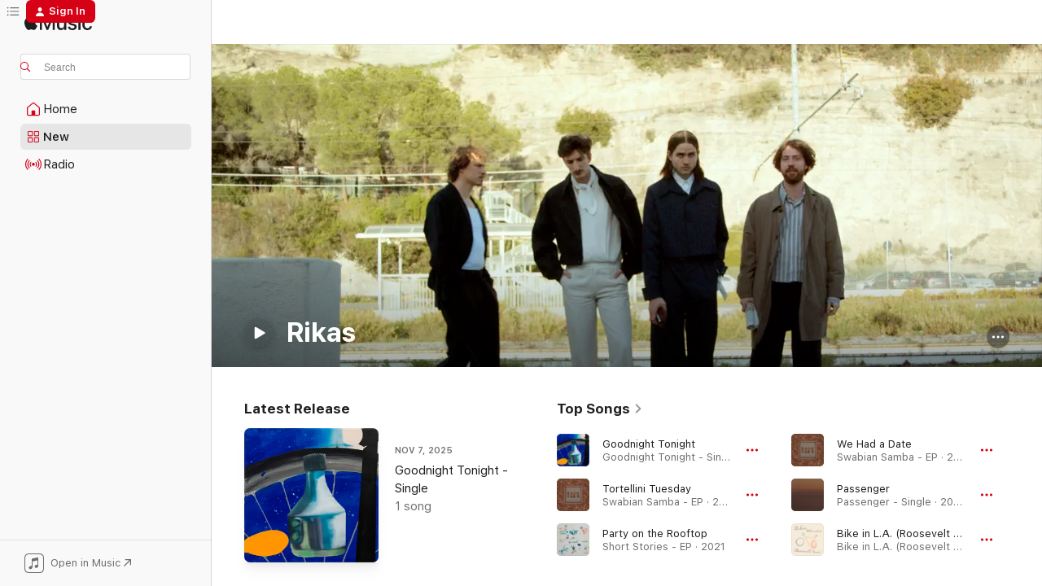

--- FILE ---
content_type: text/html
request_url: https://music.apple.com/us/artist/rikas/1298523758?at=1010ldy4&ct=cityguidern&itsct=music_box_badge&itscg=30200&ls=1&uo=4
body_size: 29877
content:
<!DOCTYPE html>
<html dir="ltr" lang="en-US">
    <head>
        <!-- prettier-ignore -->
        <meta charset="utf-8">
        <!-- prettier-ignore -->
        <meta http-equiv="X-UA-Compatible" content="IE=edge">
        <!-- prettier-ignore -->
        <meta
            name="viewport"
            content="width=device-width,initial-scale=1,interactive-widget=resizes-content"
        >
        <!-- prettier-ignore -->
        <meta name="applicable-device" content="pc,mobile">
        <!-- prettier-ignore -->
        <meta name="referrer" content="strict-origin">
        <!-- prettier-ignore -->
        <link
            rel="apple-touch-icon"
            sizes="180x180"
            href="/assets/favicon/favicon-180.png"
        >
        <!-- prettier-ignore -->
        <link
            rel="icon"
            type="image/png"
            sizes="32x32"
            href="/assets/favicon/favicon-32.png"
        >
        <!-- prettier-ignore -->
        <link
            rel="icon"
            type="image/png"
            sizes="16x16"
            href="/assets/favicon/favicon-16.png"
        >
        <!-- prettier-ignore -->
        <link
            rel="mask-icon"
            href="/assets/favicon/favicon.svg"
            color="#fa233b"
        >
        <!-- prettier-ignore -->
        <link rel="manifest" href="/manifest.json">

        <title>‎Rikas - Apple Music</title><!-- HEAD_svelte-1cypuwr_START --><link rel="preconnect" href="//www.apple.com/wss/fonts" crossorigin="anonymous"><link rel="stylesheet" href="//www.apple.com/wss/fonts?families=SF+Pro,v4%7CSF+Pro+Icons,v1&amp;display=swap" type="text/css" referrerpolicy="strict-origin-when-cross-origin"><!-- HEAD_svelte-1cypuwr_END --><!-- HEAD_svelte-eg3hvx_START -->    <meta name="description" content="Listen to music by Rikas on Apple Music. Find top songs and albums by Rikas including Goodnight Tonight, Tortellini Tuesday and more."> <meta name="keywords" content="listen, Rikas, music, songs, Alternative, apple music"> <link rel="canonical" href="https://music.apple.com/us/artist/rikas/1298523758">     <meta name="al:ios:app_store_id" content="1108187390"> <meta name="al:ios:app_name" content="Apple Music"> <meta name="apple:content_id" content="1298523758"> <meta name="apple:title" content="Rikas"> <meta name="apple:description" content="Listen to music by Rikas on Apple Music. Find top songs and albums by Rikas including Goodnight Tonight, Tortellini Tuesday and more.">   <meta property="og:title" content="Rikas on Apple Music"> <meta property="og:description" content="Listen to music by Rikas on Apple Music."> <meta property="og:site_name" content="Apple Music - Web Player"> <meta property="og:url" content="https://music.apple.com/us/artist/rikas/1298523758"> <meta property="og:image" content="https://is1-ssl.mzstatic.com/image/thumb/AMCArtistImages211/v4/ca/3a/12/ca3a12ca-7f23-c4c3-9b5a-a5de2056af24/ab47e2f9-4dda-48e2-8b18-b442f8eb22dc_file_cropped.png/1200x630cw.png"> <meta property="og:image:secure_url" content="https://is1-ssl.mzstatic.com/image/thumb/AMCArtistImages211/v4/ca/3a/12/ca3a12ca-7f23-c4c3-9b5a-a5de2056af24/ab47e2f9-4dda-48e2-8b18-b442f8eb22dc_file_cropped.png/1200x630cw.png"> <meta property="og:image:alt" content="Rikas on Apple Music"> <meta property="og:image:width" content="1200"> <meta property="og:image:height" content="630"> <meta property="og:image:type" content="image/png"> <meta property="og:type" content="music.musician"> <meta property="og:locale" content="en_US">        <meta name="twitter:title" content="Rikas on Apple Music"> <meta name="twitter:description" content="Listen to music by Rikas on Apple Music."> <meta name="twitter:site" content="@AppleMusic"> <meta name="twitter:image" content="https://is1-ssl.mzstatic.com/image/thumb/AMCArtistImages211/v4/ca/3a/12/ca3a12ca-7f23-c4c3-9b5a-a5de2056af24/ab47e2f9-4dda-48e2-8b18-b442f8eb22dc_file_cropped.png/1200x630cw.png"> <meta name="twitter:image:alt" content="Rikas on Apple Music"> <meta name="twitter:card" content="summary_large_image">       <!-- HTML_TAG_START -->
                <script id=schema:music-group type="application/ld+json">
                    {"@context":"http://schema.org","@type":"MusicGroup","name":"Rikas","description":"Listen to music by Rikas on Apple Music. Find top songs and albums by Rikas including Goodnight Tonight, Tortellini Tuesday and more.","image":"https://is1-ssl.mzstatic.com/image/thumb/AMCArtistImages211/v4/ca/3a/12/ca3a12ca-7f23-c4c3-9b5a-a5de2056af24/ab47e2f9-4dda-48e2-8b18-b442f8eb22dc_file_cropped.png/486x486bb.png","genre":["Alternative"],"tracks":[{"@type":"MusicRecording","name":"Goodnight Tonight","duration":"PT3M55S","url":"https://music.apple.com/us/song/goodnight-tonight/1845971572","offers":{"@type":"Offer","category":"free","price":0},"audio":{"@type":"AudioObject","potentialAction":{"@type":"ListenAction","expectsAcceptanceOf":{"@type":"Offer","category":"free"},"target":{"@type":"EntryPoint","actionPlatform":"https://music.apple.com/us/song/goodnight-tonight/1845971572"}},"name":"Goodnight Tonight","contentUrl":"https://audio-ssl.itunes.apple.com/itunes-assets/AudioPreview221/v4/b9/b2/6b/b9b26b47-d909-9ca9-5edf-a0b66a3c850b/mzaf_4228593937152417588.plus.aac.ep.m4a","duration":"PT3M55S","uploadDate":"2025-11-07","thumbnailUrl":"https://is1-ssl.mzstatic.com/image/thumb/Music211/v4/f3/53/e5/f353e514-8130-cef2-2baa-08070cc383c1/067004114263.png/1200x630cw.png"}},{"@type":"MusicRecording","name":"Tortellini Tuesday","duration":"PT2M51S","url":"https://music.apple.com/us/song/tortellini-tuesday/1455924006","offers":{"@type":"Offer","category":"free","price":0},"audio":{"@type":"AudioObject","potentialAction":{"@type":"ListenAction","expectsAcceptanceOf":{"@type":"Offer","category":"free"},"target":{"@type":"EntryPoint","actionPlatform":"https://music.apple.com/us/song/tortellini-tuesday/1455924006"}},"name":"Tortellini Tuesday","contentUrl":"https://audio-ssl.itunes.apple.com/itunes-assets/AudioPreview125/v4/b6/87/ec/b687ec5d-f262-5897-1831-f2c542d300bd/mzaf_8075875655668071562.plus.aac.ep.m4a","duration":"PT2M51S","uploadDate":"2017-10-27","thumbnailUrl":"https://is1-ssl.mzstatic.com/image/thumb/Music124/v4/6b/74/22/6b7422b0-6417-1101-3723-39a463491009/193483541778.jpg/1200x630cw.png"}},{"@type":"MusicRecording","name":"Party on the Rooftop","duration":"PT3M7S","url":"https://music.apple.com/us/song/party-on-the-rooftop/1726238783","offers":{"@type":"Offer","category":"free","price":0},"audio":{"@type":"AudioObject","potentialAction":{"@type":"ListenAction","expectsAcceptanceOf":{"@type":"Offer","category":"free"},"target":{"@type":"EntryPoint","actionPlatform":"https://music.apple.com/us/song/party-on-the-rooftop/1726238783"}},"name":"Party on the Rooftop","contentUrl":"https://audio-ssl.itunes.apple.com/itunes-assets/AudioPreview116/v4/5d/66/b1/5d66b19a-0941-13d1-6e24-9d79fa5f1610/mzaf_14839251670759067208.plus.aac.ep.m4a","duration":"PT3M7S","uploadDate":"2021-08-13","thumbnailUrl":"https://is1-ssl.mzstatic.com/image/thumb/Music126/v4/dc/b5/b7/dcb5b769-96e5-887c-bf46-7c13b868cb82/067003697163.png/1200x630cw.png"}},{"@type":"MusicRecording","name":"We Had a Date","duration":"PT2M48S","url":"https://music.apple.com/us/song/we-had-a-date/1455924139","offers":{"@type":"Offer","category":"free","price":0},"audio":{"@type":"AudioObject","potentialAction":{"@type":"ListenAction","expectsAcceptanceOf":{"@type":"Offer","category":"free"},"target":{"@type":"EntryPoint","actionPlatform":"https://music.apple.com/us/song/we-had-a-date/1455924139"}},"name":"We Had a Date","contentUrl":"https://audio-ssl.itunes.apple.com/itunes-assets/AudioPreview115/v4/e8/2b/18/e82b1839-dad9-fec7-1999-62fcd8b588af/mzaf_1696216241849548368.plus.aac.ep.m4a","duration":"PT2M48S","uploadDate":"2018-04-13","thumbnailUrl":"https://is1-ssl.mzstatic.com/image/thumb/Music124/v4/6b/74/22/6b7422b0-6417-1101-3723-39a463491009/193483541778.jpg/1200x630cw.png"}},{"@type":"MusicRecording","name":"Passenger","duration":"PT2M58S","url":"https://music.apple.com/us/song/passenger/1722385914","offers":{"@type":"Offer","category":"free","price":0},"audio":{"@type":"AudioObject","potentialAction":{"@type":"ListenAction","expectsAcceptanceOf":{"@type":"Offer","category":"free"},"target":{"@type":"EntryPoint","actionPlatform":"https://music.apple.com/us/song/passenger/1722385914"}},"name":"Passenger","contentUrl":"https://audio-ssl.itunes.apple.com/itunes-assets/AudioPreview126/v4/78/64/43/786443c0-594b-be45-85d7-fdd1c5e820b2/mzaf_13327679076406605102.plus.aac.ep.m4a","duration":"PT2M58S","uploadDate":"2024-02-09","thumbnailUrl":"https://is1-ssl.mzstatic.com/image/thumb/Music126/v4/4c/f4/18/4cf418b9-3df8-03cc-a412-bdd91ddf5812/067003681964.png/1200x630cw.png"}},{"@type":"MusicRecording","name":"Bike in L.A. (Roosevelt Remix)","duration":"PT3M23S","url":"https://music.apple.com/us/song/bike-in-l-a-roosevelt-remix/1800822522","offers":{"@type":"Offer","category":"free","price":0},"audio":{"@type":"AudioObject","potentialAction":{"@type":"ListenAction","expectsAcceptanceOf":{"@type":"Offer","category":"free"},"target":{"@type":"EntryPoint","actionPlatform":"https://music.apple.com/us/song/bike-in-l-a-roosevelt-remix/1800822522"}},"name":"Bike in L.A. (Roosevelt Remix)","contentUrl":"https://audio-ssl.itunes.apple.com/itunes-assets/AudioPreview211/v4/32/7e/fb/327efb8a-13de-7fdc-f8fd-03fd2e56ef7e/mzaf_5524447807981279978.plus.aac.ep.m4a","duration":"PT3M23S","uploadDate":"2025-05-23","thumbnailUrl":"https://is1-ssl.mzstatic.com/image/thumb/Music221/v4/c7/d3/ba/c7d3ba17-5ca6-ab9b-3732-d54a62897989/067003959469.png/1200x630cw.png"}},{"@type":"MusicRecording","name":"My Tired Shoulder","duration":"PT3M14S","url":"https://music.apple.com/us/song/my-tired-shoulder/1474829299","offers":{"@type":"Offer","category":"free","price":0},"audio":{"@type":"AudioObject","potentialAction":{"@type":"ListenAction","expectsAcceptanceOf":{"@type":"Offer","category":"free"},"target":{"@type":"EntryPoint","actionPlatform":"https://music.apple.com/us/song/my-tired-shoulder/1474829299"}},"name":"My Tired Shoulder","contentUrl":"https://audio-ssl.itunes.apple.com/itunes-assets/AudioPreview125/v4/09/fa/c0/09fac05f-5cc8-a902-7b52-70e5f085f27c/mzaf_16653963530979252927.plus.aac.ep.m4a","duration":"PT3M14S","uploadDate":"2019-10-25","thumbnailUrl":"https://is1-ssl.mzstatic.com/image/thumb/Music123/v4/1e/56/6f/1e566f0d-6e3c-513b-4b5c-237c4793f057/886447885185.jpg/1200x630cw.png"}},{"@type":"MusicRecording","name":"Barcelona (Learning to Love Myself)","duration":"PT3M17S","url":"https://music.apple.com/us/song/barcelona-learning-to-love-myself/1762791550","offers":{"@type":"Offer","category":"free","price":0},"audio":{"@type":"AudioObject","potentialAction":{"@type":"ListenAction","expectsAcceptanceOf":{"@type":"Offer","category":"free"},"target":{"@type":"EntryPoint","actionPlatform":"https://music.apple.com/us/song/barcelona-learning-to-love-myself/1762791550"}},"name":"Barcelona (Learning to Love Myself)","contentUrl":"https://audio-ssl.itunes.apple.com/itunes-assets/AudioPreview221/v4/32/f4/a4/32f4a467-2366-9ea7-e133-c1e9ab12d1c5/mzaf_7775131157431346250.plus.aac.ep.m4a","duration":"PT3M17S","uploadDate":"2024-06-14","thumbnailUrl":"https://is1-ssl.mzstatic.com/image/thumb/Music211/v4/cd/fe/05/cdfe05b0-c693-2e77-c026-1a185935cb3b/067003157650.png/1200x630cw.png"}},{"@type":"MusicRecording","name":"Bike in L.A.","duration":"PT3M23S","url":"https://music.apple.com/us/song/bike-in-l-a/1762791546","offers":{"@type":"Offer","category":"free","price":0},"audio":{"@type":"AudioObject","potentialAction":{"@type":"ListenAction","expectsAcceptanceOf":{"@type":"Offer","category":"free"},"target":{"@type":"EntryPoint","actionPlatform":"https://music.apple.com/us/song/bike-in-l-a/1762791546"}},"name":"Bike in L.A.","contentUrl":"https://audio-ssl.itunes.apple.com/itunes-assets/AudioPreview211/v4/b3/d6/c5/b3d6c5b0-1893-f98a-806f-80cede97de75/mzaf_1782203394794940988.plus.aac.ep.m4a","duration":"PT3M23S","uploadDate":"2025-02-07","thumbnailUrl":"https://is1-ssl.mzstatic.com/image/thumb/Music211/v4/cd/fe/05/cdfe05b0-c693-2e77-c026-1a185935cb3b/067003157650.png/1200x630cw.png"}},{"@type":"MusicRecording","name":"Dancing in My Room","duration":"PT3M55S","url":"https://music.apple.com/us/song/dancing-in-my-room/1455924004","offers":{"@type":"Offer","category":"free","price":0},"audio":{"@type":"AudioObject","potentialAction":{"@type":"ListenAction","expectsAcceptanceOf":{"@type":"Offer","category":"free"},"target":{"@type":"EntryPoint","actionPlatform":"https://music.apple.com/us/song/dancing-in-my-room/1455924004"}},"name":"Dancing in My Room","contentUrl":"https://audio-ssl.itunes.apple.com/itunes-assets/AudioPreview115/v4/c3/c5/fc/c3c5fc12-d264-300e-8e9c-c49f3b99fcf6/mzaf_11942520207992136476.plus.aac.ep.m4a","duration":"PT3M55S","uploadDate":"2018-01-05","thumbnailUrl":"https://is1-ssl.mzstatic.com/image/thumb/Music124/v4/6b/74/22/6b7422b0-6417-1101-3723-39a463491009/193483541778.jpg/1200x630cw.png"}},{"@type":"MusicRecording","name":"Overthinking","duration":"PT2M29S","url":"https://music.apple.com/us/song/overthinking/1541705935","offers":{"@type":"Offer","category":"free","price":0},"audio":{"@type":"AudioObject","potentialAction":{"@type":"ListenAction","expectsAcceptanceOf":{"@type":"Offer","category":"free"},"target":{"@type":"EntryPoint","actionPlatform":"https://music.apple.com/us/song/overthinking/1541705935"}},"name":"Overthinking","contentUrl":"https://audio-ssl.itunes.apple.com/itunes-assets/AudioPreview115/v4/24/b1/2c/24b12c84-ed18-5ec8-2d16-1668ba66b941/mzaf_4289138475934941651.plus.aac.p.m4a","duration":"PT2M29S","uploadDate":"2020-12-11","thumbnailUrl":"https://is1-ssl.mzstatic.com/image/thumb/Music124/v4/33/97/b5/3397b5b5-fe3c-cbec-79a5-cee4a757fd1a/195497678181.jpg/1200x630cw.png"}},{"@type":"MusicRecording","name":"Driving Down Slow with My 505","duration":"PT3M19S","url":"https://music.apple.com/us/song/driving-down-slow-with-my-505/1762791547","offers":{"@type":"Offer","category":"free","price":0},"audio":{"@type":"AudioObject","potentialAction":{"@type":"ListenAction","expectsAcceptanceOf":{"@type":"Offer","category":"free"},"target":{"@type":"EntryPoint","actionPlatform":"https://music.apple.com/us/song/driving-down-slow-with-my-505/1762791547"}},"name":"Driving Down Slow with My 505","contentUrl":"https://audio-ssl.itunes.apple.com/itunes-assets/AudioPreview221/v4/28/cc/0d/28cc0d69-d1e1-22bd-65df-6ce814c8ed1b/mzaf_18314048710172713922.plus.aac.ep.m4a","duration":"PT3M19S","uploadDate":"2025-02-07","thumbnailUrl":"https://is1-ssl.mzstatic.com/image/thumb/Music211/v4/cd/fe/05/cdfe05b0-c693-2e77-c026-1a185935cb3b/067003157650.png/1200x630cw.png"}},{"@type":"MusicRecording","name":"Strangers","duration":"PT2M53S","url":"https://music.apple.com/us/song/strangers/1762791551","offers":{"@type":"Offer","category":"free","price":0},"audio":{"@type":"AudioObject","potentialAction":{"@type":"ListenAction","expectsAcceptanceOf":{"@type":"Offer","category":"free"},"target":{"@type":"EntryPoint","actionPlatform":"https://music.apple.com/us/song/strangers/1762791551"}},"name":"Strangers","contentUrl":"https://audio-ssl.itunes.apple.com/itunes-assets/AudioPreview211/v4/35/43/3b/35433ba8-1e51-42aa-4421-12a09ee47db4/mzaf_5055978955060763409.plus.aac.ep.m4a","duration":"PT2M53S","uploadDate":"2024-03-22","thumbnailUrl":"https://is1-ssl.mzstatic.com/image/thumb/Music211/v4/cd/fe/05/cdfe05b0-c693-2e77-c026-1a185935cb3b/067003157650.png/1200x630cw.png"}},{"@type":"MusicRecording","name":"Passenger (Extended Version)","duration":"PT3M31S","url":"https://music.apple.com/us/song/passenger-extended-version/1762791555","offers":{"@type":"Offer","category":"free","price":0},"audio":{"@type":"AudioObject","potentialAction":{"@type":"ListenAction","expectsAcceptanceOf":{"@type":"Offer","category":"free"},"target":{"@type":"EntryPoint","actionPlatform":"https://music.apple.com/us/song/passenger-extended-version/1762791555"}},"name":"Passenger (Extended Version)","contentUrl":"https://audio-ssl.itunes.apple.com/itunes-assets/AudioPreview221/v4/da/a1/a3/daa1a344-7b10-e1e1-eb87-a590f233713b/mzaf_6517024246095382463.plus.aac.ep.m4a","duration":"PT3M31S","uploadDate":"2025-02-07","thumbnailUrl":"https://is1-ssl.mzstatic.com/image/thumb/Music211/v4/cd/fe/05/cdfe05b0-c693-2e77-c026-1a185935cb3b/067003157650.png/1200x630cw.png"}},{"@type":"MusicRecording","name":"Picasso","duration":"PT5M11S","url":"https://music.apple.com/us/song/picasso/1455924136","offers":{"@type":"Offer","category":"free","price":0},"audio":{"@type":"AudioObject","potentialAction":{"@type":"ListenAction","expectsAcceptanceOf":{"@type":"Offer","category":"free"},"target":{"@type":"EntryPoint","actionPlatform":"https://music.apple.com/us/song/picasso/1455924136"}},"name":"Picasso","contentUrl":"https://audio-ssl.itunes.apple.com/itunes-assets/AudioPreview125/v4/7c/9a/f1/7c9af1bf-3343-0288-8a24-88580b424f4d/mzaf_2553959181354961306.plus.aac.ep.m4a","duration":"PT5M11S","uploadDate":"2018-04-13","thumbnailUrl":"https://is1-ssl.mzstatic.com/image/thumb/Music124/v4/6b/74/22/6b7422b0-6417-1101-3723-39a463491009/193483541778.jpg/1200x630cw.png"}},{"@type":"MusicRecording","name":"Just Like Ice Cream","duration":"PT3M25S","url":"https://music.apple.com/us/song/just-like-ice-cream/1755246864","offers":{"@type":"Offer","category":"free","price":0},"audio":{"@type":"AudioObject","potentialAction":{"@type":"ListenAction","expectsAcceptanceOf":{"@type":"Offer","category":"free"},"target":{"@type":"EntryPoint","actionPlatform":"https://music.apple.com/us/song/just-like-ice-cream/1755246864"}},"name":"Just Like Ice Cream","contentUrl":"https://audio-ssl.itunes.apple.com/itunes-assets/AudioPreview211/v4/83/b2/94/83b29473-061a-1778-6b26-bd71e57b95b3/mzaf_6637096409479729916.plus.aac.ep.m4a","duration":"PT3M25S","uploadDate":"2024-08-02","thumbnailUrl":"https://is1-ssl.mzstatic.com/image/thumb/Music211/v4/01/b3/93/01b39333-d97a-dabe-6aa0-e3b5b671824c/067003798068.png/1200x630cw.png"}},{"@type":"MusicRecording","name":"Fanny Pack Party","duration":"PT3M22S","url":"https://music.apple.com/us/song/fanny-pack-party/1474829291","offers":{"@type":"Offer","category":"free","price":0},"audio":{"@type":"AudioObject","potentialAction":{"@type":"ListenAction","expectsAcceptanceOf":{"@type":"Offer","category":"free"},"target":{"@type":"EntryPoint","actionPlatform":"https://music.apple.com/us/song/fanny-pack-party/1474829291"}},"name":"Fanny Pack Party","contentUrl":"https://audio-ssl.itunes.apple.com/itunes-assets/AudioPreview125/v4/9f/5a/db/9f5adb2a-ccee-96d6-2755-3d4c573232d8/mzaf_4825126935653814477.plus.aac.ep.m4a","duration":"PT3M22S","uploadDate":"2019-10-11","thumbnailUrl":"https://is1-ssl.mzstatic.com/image/thumb/Music123/v4/1e/56/6f/1e566f0d-6e3c-513b-4b5c-237c4793f057/886447885185.jpg/1200x630cw.png"}},{"@type":"MusicRecording","name":"Souvenir Shop","duration":"PT3M22S","url":"https://music.apple.com/us/song/souvenir-shop/1762791920","offers":{"@type":"Offer","category":"free","price":0},"audio":{"@type":"AudioObject","potentialAction":{"@type":"ListenAction","expectsAcceptanceOf":{"@type":"Offer","category":"free"},"target":{"@type":"EntryPoint","actionPlatform":"https://music.apple.com/us/song/souvenir-shop/1762791920"}},"name":"Souvenir Shop","contentUrl":"https://audio-ssl.itunes.apple.com/itunes-assets/AudioPreview211/v4/72/ac/c8/72acc899-5165-df40-a3a8-5186082c3883/mzaf_3426845924481813296.plus.aac.ep.m4a","duration":"PT3M22S","uploadDate":"2025-02-07","thumbnailUrl":"https://is1-ssl.mzstatic.com/image/thumb/Music211/v4/cd/fe/05/cdfe05b0-c693-2e77-c026-1a185935cb3b/067003157650.png/1200x630cw.png"}},{"@type":"MusicRecording","name":"Heartbreak Big Mac","duration":"PT2M58S","url":"https://music.apple.com/us/song/heartbreak-big-mac/1762791554","offers":{"@type":"Offer","category":"free","price":0},"audio":{"@type":"AudioObject","potentialAction":{"@type":"ListenAction","expectsAcceptanceOf":{"@type":"Offer","category":"free"},"target":{"@type":"EntryPoint","actionPlatform":"https://music.apple.com/us/song/heartbreak-big-mac/1762791554"}},"name":"Heartbreak Big Mac","contentUrl":"https://audio-ssl.itunes.apple.com/itunes-assets/AudioPreview211/v4/40/31/66/40316659-1d6f-57c9-a3d7-f3df8c18058d/mzaf_2309860940897450183.plus.aac.ep.m4a","duration":"PT2M58S","uploadDate":"2025-02-07","thumbnailUrl":"https://is1-ssl.mzstatic.com/image/thumb/Music211/v4/cd/fe/05/cdfe05b0-c693-2e77-c026-1a185935cb3b/067003157650.png/1200x630cw.png"}},{"@type":"MusicRecording","name":"Opposite Opinions","duration":"PT2M29S","url":"https://music.apple.com/us/song/opposite-opinions/1762791921","offers":{"@type":"Offer","category":"free","price":0},"audio":{"@type":"AudioObject","potentialAction":{"@type":"ListenAction","expectsAcceptanceOf":{"@type":"Offer","category":"free"},"target":{"@type":"EntryPoint","actionPlatform":"https://music.apple.com/us/song/opposite-opinions/1762791921"}},"name":"Opposite Opinions","contentUrl":"https://audio-ssl.itunes.apple.com/itunes-assets/AudioPreview221/v4/74/60/44/74604464-7c8d-42d5-a022-44e92cdbc1bf/mzaf_7129277711229014534.plus.aac.p.m4a","duration":"PT2M29S","uploadDate":"2025-02-07","thumbnailUrl":"https://is1-ssl.mzstatic.com/image/thumb/Music211/v4/cd/fe/05/cdfe05b0-c693-2e77-c026-1a185935cb3b/067003157650.png/1200x630cw.png"}},{"@type":"MusicRecording","name":"Where Do You Go?","duration":"PT3M19S","url":"https://music.apple.com/us/song/where-do-you-go/1762791931","offers":{"@type":"Offer","category":"free","price":0},"audio":{"@type":"AudioObject","potentialAction":{"@type":"ListenAction","expectsAcceptanceOf":{"@type":"Offer","category":"free"},"target":{"@type":"EntryPoint","actionPlatform":"https://music.apple.com/us/song/where-do-you-go/1762791931"}},"name":"Where Do You Go?","contentUrl":"https://audio-ssl.itunes.apple.com/itunes-assets/AudioPreview211/v4/1a/56/50/1a565003-f1e8-7224-4392-61de55bd6bf2/mzaf_16574844861714674624.plus.aac.ep.m4a","duration":"PT3M19S","uploadDate":"2025-02-07","thumbnailUrl":"https://is1-ssl.mzstatic.com/image/thumb/Music211/v4/cd/fe/05/cdfe05b0-c693-2e77-c026-1a185935cb3b/067003157650.png/1200x630cw.png"}},{"@type":"MusicRecording","name":"Jude Bellingham","duration":"PT2M30S","url":"https://music.apple.com/us/song/jude-bellingham/1737029227","offers":{"@type":"Offer","category":"free","price":0},"audio":{"@type":"AudioObject","potentialAction":{"@type":"ListenAction","expectsAcceptanceOf":{"@type":"Offer","category":"free"},"target":{"@type":"EntryPoint","actionPlatform":"https://music.apple.com/us/song/jude-bellingham/1737029227"}},"name":"Jude Bellingham","contentUrl":"https://audio-ssl.itunes.apple.com/itunes-assets/AudioPreview221/v4/c6/10/c0/c610c0e6-e026-2301-62ed-5bc4e2d58ded/mzaf_3928292856234140191.plus.aac.ep.m4a","duration":"PT2M30S","uploadDate":"2024-05-03","thumbnailUrl":"https://is1-ssl.mzstatic.com/image/thumb/Music211/v4/3d/61/02/3d6102d5-ebe3-9148-a4c3-3e5accaf51c6/067003738460.png/1200x630cw.png"}},{"@type":"MusicRecording","name":"Crazy","duration":"PT3M36S","url":"https://music.apple.com/us/song/crazy/1474829292","offers":{"@type":"Offer","category":"free","price":0},"audio":{"@type":"AudioObject","potentialAction":{"@type":"ListenAction","expectsAcceptanceOf":{"@type":"Offer","category":"free"},"target":{"@type":"EntryPoint","actionPlatform":"https://music.apple.com/us/song/crazy/1474829292"}},"name":"Crazy","contentUrl":"https://audio-ssl.itunes.apple.com/itunes-assets/AudioPreview115/v4/9b/bd/bc/9bbdbc0c-7d09-1722-ca7a-b14cf3323e68/mzaf_15937041864039155295.plus.aac.ep.m4a","duration":"PT3M36S","uploadDate":"2019-10-25","thumbnailUrl":"https://is1-ssl.mzstatic.com/image/thumb/Music123/v4/1e/56/6f/1e566f0d-6e3c-513b-4b5c-237c4793f057/886447885185.jpg/1200x630cw.png"}},{"@type":"MusicRecording","name":"I Always Think of You (When I Listen to This Song)","duration":"PT2M34S","url":"https://music.apple.com/us/song/i-always-think-of-you-when-i-listen-to-this-song/1726238935","offers":{"@type":"Offer","category":"free","price":0},"audio":{"@type":"AudioObject","potentialAction":{"@type":"ListenAction","expectsAcceptanceOf":{"@type":"Offer","category":"free"},"target":{"@type":"EntryPoint","actionPlatform":"https://music.apple.com/us/song/i-always-think-of-you-when-i-listen-to-this-song/1726238935"}},"name":"I Always Think of You (When I Listen to This Song)","contentUrl":"https://audio-ssl.itunes.apple.com/itunes-assets/AudioPreview116/v4/84/d8/ef/84d8ef7b-3dc1-f0b3-aec9-34210d99f8a0/mzaf_3112692429005940589.plus.aac.ep.m4a","duration":"PT2M34S","uploadDate":"2021-06-11","thumbnailUrl":"https://is1-ssl.mzstatic.com/image/thumb/Music126/v4/dc/b5/b7/dcb5b769-96e5-887c-bf46-7c13b868cb82/067003697163.png/1200x630cw.png"}}],"albums":[{"@type":"MusicAlbum","image":"https://is1-ssl.mzstatic.com/image/thumb/Music211/v4/cd/fe/05/cdfe05b0-c693-2e77-c026-1a185935cb3b/067003157650.png/486x486bb.png","url":"https://music.apple.com/us/album/soundtrack-for-a-movie-that-has-not-been-written-yet/1762791545","name":"Soundtrack For A Movie That Has Not Been Written Yet","byArtist":{"@type":"MusicGroup","url":"https://music.apple.com/us/artist/rikas/1298523758","name":"Rikas"}},{"@type":"MusicAlbum","image":"https://is1-ssl.mzstatic.com/image/thumb/Music123/v4/1e/56/6f/1e566f0d-6e3c-513b-4b5c-237c4793f057/886447885185.jpg/486x486bb.png","url":"https://music.apple.com/us/album/showtime/1474829289","name":"Showtime","byArtist":{"@type":"MusicGroup","url":"https://music.apple.com/us/artist/rikas/1298523758","name":"Rikas"}}],"url":"https://music.apple.com/us/artist/rikas/1298523758","potentialAction":{"@type":"ListenAction","expectsAcceptanceOf":{"@type":"Offer","category":"free"},"target":{"@type":"EntryPoint","actionPlatform":"https://music.apple.com/us/artist/rikas/1298523758"}}}
                </script>
                <!-- HTML_TAG_END -->    <!-- HEAD_svelte-eg3hvx_END -->
      <script type="module" crossorigin src="/assets/index~6e0087c8df.js"></script>
      <link rel="stylesheet" href="/assets/index~25cf610a24.css">
      <script type="module">import.meta.url;import("_").catch(()=>1);async function* g(){};window.__vite_is_modern_browser=true;</script>
      <script type="module">!function(){if(window.__vite_is_modern_browser)return;console.warn("vite: loading legacy chunks, syntax error above and the same error below should be ignored");var e=document.getElementById("vite-legacy-polyfill"),n=document.createElement("script");n.src=e.src,n.onload=function(){System.import(document.getElementById('vite-legacy-entry').getAttribute('data-src'))},document.body.appendChild(n)}();</script>
    </head>
    <body>
        <script src="/assets/focus-visible/focus-visible.min.js"></script>
        
        <script
            async
            src="/includes/js-cdn/musickit/v3/amp/musickit.js"
        ></script>
        <script
            type="module"
            async
            src="/includes/js-cdn/musickit/v3/components/musickit-components/musickit-components.esm.js"
        ></script>
        <script
            nomodule
            async
            src="/includes/js-cdn/musickit/v3/components/musickit-components/musickit-components.js"
        ></script>
        <svg style="display: none" xmlns="http://www.w3.org/2000/svg">
            <symbol id="play-circle-fill" viewBox="0 0 60 60">
                <path
                    class="icon-circle-fill__circle"
                    fill="var(--iconCircleFillBG, transparent)"
                    d="M30 60c16.411 0 30-13.617 30-30C60 13.588 46.382 0 29.971 0 13.588 0 .001 13.588.001 30c0 16.383 13.617 30 30 30Z"
                />
                <path
                    fill="var(--iconFillArrow, var(--keyColor, black))"
                    d="M24.411 41.853c-1.41.853-3.028.177-3.028-1.294V19.47c0-1.44 1.735-2.058 3.028-1.294l17.265 10.235a1.89 1.89 0 0 1 0 3.265L24.411 41.853Z"
                />
            </symbol>
        </svg>
        <div class="body-container">
              <div class="app-container svelte-t3vj1e" data-testid="app-container">   <div class="header svelte-rjjbqs" data-testid="header"><nav data-testid="navigation" class="navigation svelte-13li0vp"><div class="navigation__header svelte-13li0vp"><div data-testid="logo" class="logo svelte-1o7dz8w"> <a aria-label="Apple Music" role="img" href="https://music.apple.com/us/home" class="svelte-1o7dz8w"><svg height="20" viewBox="0 0 83 20" width="83" xmlns="http://www.w3.org/2000/svg" class="logo" aria-hidden="true"><path d="M34.752 19.746V6.243h-.088l-5.433 13.503h-2.074L21.711 6.243h-.087v13.503h-2.548V1.399h3.235l5.833 14.621h.1l5.82-14.62h3.248v18.347h-2.56zm16.649 0h-2.586v-2.263h-.062c-.725 1.602-2.061 2.504-4.072 2.504-2.86 0-4.61-1.894-4.61-4.958V6.37h2.698v8.125c0 2.034.95 3.127 2.81 3.127 1.95 0 3.124-1.373 3.124-3.458V6.37H51.4v13.376zm7.394-13.618c3.06 0 5.046 1.73 5.134 4.196h-2.536c-.15-1.296-1.087-2.11-2.598-2.11-1.462 0-2.436.724-2.436 1.793 0 .839.6 1.41 2.023 1.741l2.136.496c2.686.636 3.71 1.704 3.71 3.636 0 2.442-2.236 4.12-5.333 4.12-3.285 0-5.26-1.64-5.509-4.183h2.673c.25 1.398 1.187 2.085 2.836 2.085 1.623 0 2.623-.687 2.623-1.78 0-.865-.487-1.373-1.924-1.704l-2.136-.508c-2.498-.585-3.735-1.806-3.735-3.75 0-2.391 2.049-4.032 5.072-4.032zM66.1 2.836c0-.878.7-1.577 1.561-1.577.862 0 1.55.7 1.55 1.577 0 .864-.688 1.576-1.55 1.576a1.573 1.573 0 0 1-1.56-1.576zm.212 3.534h2.698v13.376h-2.698zm14.089 4.603c-.275-1.424-1.324-2.556-3.085-2.556-2.086 0-3.46 1.767-3.46 4.64 0 2.938 1.386 4.642 3.485 4.642 1.66 0 2.748-.928 3.06-2.48H83C82.713 18.067 80.477 20 77.317 20c-3.76 0-6.208-2.62-6.208-6.942 0-4.247 2.448-6.93 6.183-6.93 3.385 0 5.446 2.213 5.683 4.845h-2.573zM10.824 3.189c-.698.834-1.805 1.496-2.913 1.398-.145-1.128.41-2.33 1.036-3.065C9.644.662 10.848.05 11.835 0c.121 1.178-.336 2.33-1.01 3.19zm.999 1.619c.624.049 2.425.244 3.578 1.98-.096.074-2.137 1.272-2.113 3.79.024 3.01 2.593 4.012 2.617 4.037-.024.074-.407 1.419-1.344 2.812-.817 1.224-1.657 2.422-3.002 2.447-1.297.024-1.73-.783-3.218-.783-1.489 0-1.97.758-3.194.807-1.297.048-2.28-1.297-3.097-2.52C.368 14.908-.904 10.408.825 7.375c.84-1.516 2.377-2.47 4.034-2.495 1.273-.023 2.45.857 3.218.857.769 0 2.137-1.027 3.746-.93z"></path></svg></a>   </div> <div class="search-input-wrapper svelte-nrtdem" data-testid="search-input"><div data-testid="amp-search-input" aria-controls="search-suggestions" aria-expanded="false" aria-haspopup="listbox" aria-owns="search-suggestions" class="search-input-container svelte-rg26q6" tabindex="-1" role=""><div class="flex-container svelte-rg26q6"><form id="search-input-form" class="svelte-rg26q6"><svg height="16" width="16" viewBox="0 0 16 16" class="search-svg" aria-hidden="true"><path d="M11.87 10.835c.018.015.035.03.051.047l3.864 3.863a.735.735 0 1 1-1.04 1.04l-3.863-3.864a.744.744 0 0 1-.047-.051 6.667 6.667 0 1 1 1.035-1.035zM6.667 12a5.333 5.333 0 1 0 0-10.667 5.333 5.333 0 0 0 0 10.667z"></path></svg> <input aria-autocomplete="list" aria-multiline="false" aria-controls="search-suggestions" aria-label="Search" placeholder="Search" spellcheck="false" autocomplete="off" autocorrect="off" autocapitalize="off" type="text" inputmode="search" class="search-input__text-field svelte-rg26q6" data-testid="search-input__text-field"></form> </div> <div data-testid="search-scope-bar"></div>   </div> </div></div> <div data-testid="navigation-content" class="navigation__content svelte-13li0vp" id="navigation" aria-hidden="false"><div class="navigation__scrollable-container svelte-13li0vp"><div data-testid="navigation-items-primary" class="navigation-items navigation-items--primary svelte-ng61m8"> <ul class="navigation-items__list svelte-ng61m8">  <li class="navigation-item navigation-item__home svelte-1a5yt87" aria-selected="false" data-testid="navigation-item"> <a href="https://music.apple.com/us/home" class="navigation-item__link svelte-1a5yt87" role="button" data-testid="home" aria-pressed="false"><div class="navigation-item__content svelte-zhx7t9"> <span class="navigation-item__icon svelte-zhx7t9"> <svg width="24" height="24" viewBox="0 0 24 24" xmlns="http://www.w3.org/2000/svg" aria-hidden="true"><path d="M5.93 20.16a1.94 1.94 0 0 1-1.43-.502c-.334-.335-.502-.794-.502-1.393v-7.142c0-.362.062-.688.177-.953.123-.264.326-.529.6-.75l6.145-5.157c.176-.141.344-.247.52-.318.176-.07.362-.105.564-.105.194 0 .388.035.565.105.176.07.352.177.52.318l6.146 5.158c.273.23.467.476.59.75.124.264.177.59.177.96v7.134c0 .59-.159 1.058-.503 1.393-.335.335-.811.503-1.428.503H5.929Zm12.14-1.172c.221 0 .406-.07.547-.212a.688.688 0 0 0 .22-.511v-7.142c0-.177-.026-.344-.087-.459a.97.97 0 0 0-.265-.353l-6.154-5.149a.756.756 0 0 0-.177-.115.37.37 0 0 0-.15-.035.37.37 0 0 0-.158.035l-.177.115-6.145 5.15a.982.982 0 0 0-.274.352 1.13 1.13 0 0 0-.088.468v7.133c0 .203.08.379.23.511a.744.744 0 0 0 .546.212h12.133Zm-8.323-4.7c0-.176.062-.326.177-.432a.6.6 0 0 1 .423-.159h3.315c.176 0 .326.053.432.16s.159.255.159.431v4.973H9.756v-4.973Z"></path></svg> </span> <span class="navigation-item__label svelte-zhx7t9"> Home </span> </div></a>  </li>  <li class="navigation-item navigation-item__new svelte-1a5yt87" aria-selected="false" data-testid="navigation-item"> <a href="https://music.apple.com/us/new" class="navigation-item__link svelte-1a5yt87" role="button" data-testid="new" aria-pressed="false"><div class="navigation-item__content svelte-zhx7t9"> <span class="navigation-item__icon svelte-zhx7t9"> <svg height="24" viewBox="0 0 24 24" width="24" aria-hidden="true"><path d="M9.92 11.354c.966 0 1.453-.487 1.453-1.49v-3.4c0-1.004-.487-1.483-1.453-1.483H6.452C5.487 4.981 5 5.46 5 6.464v3.4c0 1.003.487 1.49 1.452 1.49zm7.628 0c.965 0 1.452-.487 1.452-1.49v-3.4c0-1.004-.487-1.483-1.452-1.483h-3.46c-.974 0-1.46.479-1.46 1.483v3.4c0 1.003.486 1.49 1.46 1.49zm-7.65-1.073h-3.43c-.266 0-.396-.137-.396-.418v-3.4c0-.273.13-.41.396-.41h3.43c.265 0 .402.137.402.41v3.4c0 .281-.137.418-.403.418zm7.634 0h-3.43c-.273 0-.402-.137-.402-.418v-3.4c0-.273.129-.41.403-.41h3.43c.265 0 .395.137.395.41v3.4c0 .281-.13.418-.396.418zm-7.612 8.7c.966 0 1.453-.48 1.453-1.483v-3.407c0-.996-.487-1.483-1.453-1.483H6.452c-.965 0-1.452.487-1.452 1.483v3.407c0 1.004.487 1.483 1.452 1.483zm7.628 0c.965 0 1.452-.48 1.452-1.483v-3.407c0-.996-.487-1.483-1.452-1.483h-3.46c-.974 0-1.46.487-1.46 1.483v3.407c0 1.004.486 1.483 1.46 1.483zm-7.65-1.072h-3.43c-.266 0-.396-.137-.396-.41v-3.4c0-.282.13-.418.396-.418h3.43c.265 0 .402.136.402.418v3.4c0 .273-.137.41-.403.41zm7.634 0h-3.43c-.273 0-.402-.137-.402-.41v-3.4c0-.282.129-.418.403-.418h3.43c.265 0 .395.136.395.418v3.4c0 .273-.13.41-.396.41z" fill-opacity=".95"></path></svg> </span> <span class="navigation-item__label svelte-zhx7t9"> New </span> </div></a>  </li>  <li class="navigation-item navigation-item__radio svelte-1a5yt87" aria-selected="false" data-testid="navigation-item"> <a href="https://music.apple.com/us/radio" class="navigation-item__link svelte-1a5yt87" role="button" data-testid="radio" aria-pressed="false"><div class="navigation-item__content svelte-zhx7t9"> <span class="navigation-item__icon svelte-zhx7t9"> <svg width="24" height="24" viewBox="0 0 24 24" xmlns="http://www.w3.org/2000/svg" aria-hidden="true"><path d="M19.359 18.57C21.033 16.818 22 14.461 22 11.89s-.967-4.93-2.641-6.68c-.276-.292-.653-.26-.868-.023-.222.246-.176.591.085.868 1.466 1.535 2.272 3.593 2.272 5.835 0 2.241-.806 4.3-2.272 5.835-.261.268-.307.621-.085.86.215.245.592.276.868-.016zm-13.85.014c.222-.238.176-.59-.085-.86-1.474-1.535-2.272-3.593-2.272-5.834 0-2.242.798-4.3 2.272-5.835.261-.277.307-.622.085-.868-.215-.238-.592-.269-.868.023C2.967 6.96 2 9.318 2 11.89s.967 4.929 2.641 6.68c.276.29.653.26.868.014zm1.957-1.873c.223-.253.162-.583-.1-.867-.951-1.068-1.473-2.45-1.473-3.954 0-1.505.522-2.887 1.474-3.954.26-.284.322-.614.1-.876-.23-.26-.622-.26-.891.039-1.175 1.274-1.827 2.963-1.827 4.79 0 1.82.652 3.517 1.827 4.784.269.3.66.307.89.038zm9.958-.038c1.175-1.267 1.827-2.964 1.827-4.783 0-1.828-.652-3.517-1.827-4.791-.269-.3-.66-.3-.89-.039-.23.262-.162.592.092.876.96 1.067 1.481 2.449 1.481 3.954 0 1.504-.522 2.886-1.481 3.954-.254.284-.323.614-.092.867.23.269.621.261.89-.038zm-8.061-1.966c.23-.26.13-.568-.092-.883-.415-.522-.63-1.197-.63-1.934 0-.737.215-1.413.63-1.943.222-.307.322-.614.092-.875s-.653-.261-.906.054a4.385 4.385 0 0 0-.968 2.764 4.38 4.38 0 0 0 .968 2.756c.253.322.675.322.906.061zm6.18-.061a4.38 4.38 0 0 0 .968-2.756 4.385 4.385 0 0 0-.968-2.764c-.253-.315-.675-.315-.906-.054-.23.261-.138.568.092.875.415.53.63 1.206.63 1.943 0 .737-.215 1.412-.63 1.934-.23.315-.322.622-.092.883s.653.261.906-.061zm-3.547-.967c.96 0 1.789-.814 1.789-1.797s-.83-1.789-1.789-1.789c-.96 0-1.781.806-1.781 1.789 0 .983.821 1.797 1.781 1.797z"></path></svg> </span> <span class="navigation-item__label svelte-zhx7t9"> Radio </span> </div></a>  </li>  <li class="navigation-item navigation-item__search svelte-1a5yt87" aria-selected="false" data-testid="navigation-item"> <a href="https://music.apple.com/us/search" class="navigation-item__link svelte-1a5yt87" role="button" data-testid="search" aria-pressed="false"><div class="navigation-item__content svelte-zhx7t9"> <span class="navigation-item__icon svelte-zhx7t9"> <svg height="24" viewBox="0 0 24 24" width="24" aria-hidden="true"><path d="M17.979 18.553c.476 0 .813-.366.813-.835a.807.807 0 0 0-.235-.586l-3.45-3.457a5.61 5.61 0 0 0 1.158-3.413c0-3.098-2.535-5.633-5.633-5.633C7.542 4.63 5 7.156 5 10.262c0 3.098 2.534 5.632 5.632 5.632a5.614 5.614 0 0 0 3.274-1.055l3.472 3.472a.835.835 0 0 0 .6.242zm-7.347-3.875c-2.417 0-4.416-2-4.416-4.416 0-2.417 2-4.417 4.416-4.417 2.417 0 4.417 2 4.417 4.417s-2 4.416-4.417 4.416z" fill-opacity=".95"></path></svg> </span> <span class="navigation-item__label svelte-zhx7t9"> Search </span> </div></a>  </li></ul> </div>   </div> <div class="navigation__native-cta"><div slot="native-cta"><div data-testid="native-cta" class="native-cta svelte-1gjrrbw  native-cta--authenticated"><button class="native-cta__button svelte-1gjrrbw" data-testid="native-cta-button"><span class="native-cta__app-icon svelte-1gjrrbw"><svg width="24" height="24" xmlns="http://www.w3.org/2000/svg" xml:space="preserve" style="fill-rule:evenodd;clip-rule:evenodd;stroke-linejoin:round;stroke-miterlimit:2" viewBox="0 0 24 24" slot="app-icon" aria-hidden="true"><path d="M22.567 1.496C21.448.393 19.956.045 17.293.045H6.566c-2.508 0-4.028.376-5.12 1.465C.344 2.601 0 4.09 0 6.611v10.727c0 2.695.33 4.18 1.432 5.257 1.106 1.103 2.595 1.45 5.275 1.45h10.586c2.663 0 4.169-.347 5.274-1.45C23.656 21.504 24 20.033 24 17.338V6.752c0-2.694-.344-4.179-1.433-5.256Zm.411 4.9v11.299c0 1.898-.338 3.286-1.188 4.137-.851.864-2.256 1.191-4.141 1.191H6.35c-1.884 0-3.303-.341-4.154-1.191-.85-.851-1.174-2.239-1.174-4.137V6.54c0-2.014.324-3.445 1.16-4.295.851-.864 2.312-1.177 4.313-1.177h11.154c1.885 0 3.29.341 4.141 1.191.864.85 1.188 2.239 1.188 4.137Z" style="fill-rule:nonzero"></path><path d="M7.413 19.255c.987 0 2.48-.728 2.48-2.672v-6.385c0-.35.063-.428.378-.494l5.298-1.095c.351-.067.534.025.534.333l.035 4.286c0 .337-.182.586-.53.652l-1.014.228c-1.361.3-2.007.923-2.007 1.937 0 1.017.79 1.748 1.926 1.748.986 0 2.444-.679 2.444-2.64V5.654c0-.636-.279-.821-1.016-.66L9.646 6.298c-.448.091-.674.329-.674.699l.035 7.697c0 .336-.148.546-.446.613l-1.067.21c-1.329.266-1.986.93-1.986 1.993 0 1.017.786 1.745 1.905 1.745Z" style="fill-rule:nonzero"></path></svg></span> <span class="native-cta__label svelte-1gjrrbw">Open in Music</span> <span class="native-cta__arrow svelte-1gjrrbw"><svg height="16" width="16" viewBox="0 0 16 16" class="native-cta-action" aria-hidden="true"><path d="M1.559 16 13.795 3.764v8.962H16V0H3.274v2.205h8.962L0 14.441 1.559 16z"></path></svg></span></button> </div>  </div></div></div> </nav> </div>  <div class="player-bar player-bar__floating-player svelte-1rr9v04" data-testid="player-bar" aria-label="Music controls" aria-hidden="false">   </div>   <div id="scrollable-page" class="scrollable-page svelte-mt0bfj" data-main-content data-testid="main-section" aria-hidden="false"><main data-testid="main" class="svelte-bzjlhs"><div class="content-container svelte-bzjlhs" data-testid="content-container"><div class="search-input-wrapper svelte-nrtdem" data-testid="search-input"><div data-testid="amp-search-input" aria-controls="search-suggestions" aria-expanded="false" aria-haspopup="listbox" aria-owns="search-suggestions" class="search-input-container svelte-rg26q6" tabindex="-1" role=""><div class="flex-container svelte-rg26q6"><form id="search-input-form" class="svelte-rg26q6"><svg height="16" width="16" viewBox="0 0 16 16" class="search-svg" aria-hidden="true"><path d="M11.87 10.835c.018.015.035.03.051.047l3.864 3.863a.735.735 0 1 1-1.04 1.04l-3.863-3.864a.744.744 0 0 1-.047-.051 6.667 6.667 0 1 1 1.035-1.035zM6.667 12a5.333 5.333 0 1 0 0-10.667 5.333 5.333 0 0 0 0 10.667z"></path></svg> <input value="" aria-autocomplete="list" aria-multiline="false" aria-controls="search-suggestions" aria-label="Search" placeholder="Search" spellcheck="false" autocomplete="off" autocorrect="off" autocapitalize="off" type="text" inputmode="search" class="search-input__text-field svelte-rg26q6" data-testid="search-input__text-field"></form> </div> <div data-testid="search-scope-bar"> </div>   </div> </div>      <div class="section svelte-wa5vzl" data-testid="section-container" aria-label="Featured"> <div class="section-content svelte-wa5vzl" data-testid="section-content"> <div data-testid="artist-detail-header" class="artist-header svelte-1xfsgte artist-header--fixed artist-header--video" style=""><div class="artwork-container svelte-r6ug84"><div data-testid="artwork-component" class="artwork-component artwork-component--aspect-ratio artwork-component--orientation-landscape svelte-uduhys        artwork-component--has-borders" style="
            --artwork-bg-color: #4f5959;
            --aspect-ratio: 1.7777777777777777;
            --placeholder-bg-color: #4f5959;
       ">   <picture class="svelte-uduhys"><source sizes="1200px" srcset="https://is1-ssl.mzstatic.com/image/thumb/Video211/v4/b3/6c/15/b36c1533-5466-fb67-09fd-3da928e7d925/Jobf0fd19a9-0a2d-4172-992e-95b5bbd123da-165368314-PreviewImage_preview_image_nonvideo_sdr-Time1711588216059.png/1200x675mv.webp 1200w,https://is1-ssl.mzstatic.com/image/thumb/Video211/v4/b3/6c/15/b36c1533-5466-fb67-09fd-3da928e7d925/Jobf0fd19a9-0a2d-4172-992e-95b5bbd123da-165368314-PreviewImage_preview_image_nonvideo_sdr-Time1711588216059.png/2400x1350mv.webp 2400w" type="image/webp"> <source sizes="1200px" srcset="https://is1-ssl.mzstatic.com/image/thumb/Video211/v4/b3/6c/15/b36c1533-5466-fb67-09fd-3da928e7d925/Jobf0fd19a9-0a2d-4172-992e-95b5bbd123da-165368314-PreviewImage_preview_image_nonvideo_sdr-Time1711588216059.png/1200x675mv-60.jpg 1200w,https://is1-ssl.mzstatic.com/image/thumb/Video211/v4/b3/6c/15/b36c1533-5466-fb67-09fd-3da928e7d925/Jobf0fd19a9-0a2d-4172-992e-95b5bbd123da-165368314-PreviewImage_preview_image_nonvideo_sdr-Time1711588216059.png/2400x1350mv-60.jpg 2400w" type="image/jpeg"> <img alt="Rikas" class="artwork-component__contents artwork-component__image svelte-uduhys" loading="lazy" src="/assets/artwork/1x1.gif" role="presentation" decoding="async" width="1200" height="675" fetchpriority="auto" style="opacity: 1;"></picture> </div> <div data-testid="video-artwork" class="video-artwork__container svelte-r6ug84"><amp-ambient-video class="editorial-video svelte-k5wvu3 editorial-video--cover" src="https://mvod.itunes.apple.com/itunes-assets/HLSMusic221/v4/61/46/34/614634fd-d28e-4863-d543-1f7dd9121413/P842753288_default.m3u8" playing="false" data-playing="false" data-testid="ambient-video-player" aria-hidden="true"></amp-ambient-video></div></div> <div class="artist-header__name-container svelte-1xfsgte"> <h1 data-testid="artist-header-name" class="artist-header__name svelte-1xfsgte">Rikas</h1>  <span class="artist-header__play-button svelte-1xfsgte"><button aria-label="Play" class="play-button svelte-19j07e7 play-button--platter    is-stand-alone    is-filled" data-testid="play-button"><svg aria-hidden="true" class="icon play-svg" data-testid="play-icon" iconState="play"><use href="#play-circle-fill"></use></svg> </button></span>   <span class="artist-header__context-menu svelte-1xfsgte"><amp-contextual-menu-button config="[object Object]" class="svelte-1sn4kz"> <span aria-label="MORE" class="more-button svelte-1sn4kz more-button--platter  more-button--material" data-testid="more-button" slot="trigger-content"><svg width="28" height="28" viewBox="0 0 28 28" class="glyph" xmlns="http://www.w3.org/2000/svg"><circle fill="var(--iconCircleFill, transparent)" cx="14" cy="14" r="14"></circle><path fill="var(--iconEllipsisFill, white)" d="M10.105 14c0-.87-.687-1.55-1.564-1.55-.862 0-1.557.695-1.557 1.55 0 .848.695 1.55 1.557 1.55.855 0 1.564-.702 1.564-1.55zm5.437 0c0-.87-.68-1.55-1.542-1.55A1.55 1.55 0 0012.45 14c0 .848.695 1.55 1.55 1.55.848 0 1.542-.702 1.542-1.55zm5.474 0c0-.87-.687-1.55-1.557-1.55-.87 0-1.564.695-1.564 1.55 0 .848.694 1.55 1.564 1.55.848 0 1.557-.702 1.557-1.55z"></path></svg></span> </amp-contextual-menu-button></span></div> </div></div>   </div><div class="section svelte-wa5vzl" data-testid="section-container"> <div class="section-content svelte-wa5vzl" data-testid="section-content"> <div class="spacer-wrapper svelte-14fis98"></div></div>   </div><div class="section svelte-wa5vzl  with-pinned-item" data-testid="section-container" aria-label="Top Songs"><div class="pinned-item" data-testid="pinned-item" aria-label="Latest Release"><div class="header svelte-rnrb59">  <div class="header-title-wrapper svelte-rnrb59">   <h2 class="title svelte-rnrb59" data-testid="header-title"><span class="dir-wrapper" dir="auto">Latest Release</span></h2> </div>  </div> <div class="pinned-item-content"><div class="latest-release svelte-1qus7j1" data-testid="artist-latest-release">  <div class="artwork-wrapper svelte-1qus7j1"><div class="latest-release-artwork svelte-1qus7j1"><div data-testid="artwork-component" class="artwork-component artwork-component--aspect-ratio artwork-component--orientation-square svelte-uduhys        artwork-component--has-borders" style="
            --artwork-bg-color: #002a9b;
            --aspect-ratio: 1;
            --placeholder-bg-color: #002a9b;
       ">   <picture class="svelte-uduhys"><source sizes=" (max-width:1319px) 296px,(min-width:1320px) and (max-width:1679px) 316px,316px" srcset="https://is1-ssl.mzstatic.com/image/thumb/Music211/v4/f3/53/e5/f353e514-8130-cef2-2baa-08070cc383c1/067004114263.png/296x296cc.webp 296w,https://is1-ssl.mzstatic.com/image/thumb/Music211/v4/f3/53/e5/f353e514-8130-cef2-2baa-08070cc383c1/067004114263.png/316x316cc.webp 316w,https://is1-ssl.mzstatic.com/image/thumb/Music211/v4/f3/53/e5/f353e514-8130-cef2-2baa-08070cc383c1/067004114263.png/592x592cc.webp 592w,https://is1-ssl.mzstatic.com/image/thumb/Music211/v4/f3/53/e5/f353e514-8130-cef2-2baa-08070cc383c1/067004114263.png/632x632cc.webp 632w" type="image/webp"> <source sizes=" (max-width:1319px) 296px,(min-width:1320px) and (max-width:1679px) 316px,316px" srcset="https://is1-ssl.mzstatic.com/image/thumb/Music211/v4/f3/53/e5/f353e514-8130-cef2-2baa-08070cc383c1/067004114263.png/296x296cc-60.jpg 296w,https://is1-ssl.mzstatic.com/image/thumb/Music211/v4/f3/53/e5/f353e514-8130-cef2-2baa-08070cc383c1/067004114263.png/316x316cc-60.jpg 316w,https://is1-ssl.mzstatic.com/image/thumb/Music211/v4/f3/53/e5/f353e514-8130-cef2-2baa-08070cc383c1/067004114263.png/592x592cc-60.jpg 592w,https://is1-ssl.mzstatic.com/image/thumb/Music211/v4/f3/53/e5/f353e514-8130-cef2-2baa-08070cc383c1/067004114263.png/632x632cc-60.jpg 632w" type="image/jpeg"> <img alt="" class="artwork-component__contents artwork-component__image svelte-uduhys" loading="lazy" src="/assets/artwork/1x1.gif" role="presentation" decoding="async" width="316" height="316" fetchpriority="auto" style="opacity: 1;"></picture> </div></div> <div data-testid="control" class="controls svelte-1qus7j1"><div data-testid="play-button" class="play-button menu-button svelte-1qus7j1"><button aria-label="Play Goodnight Tonight - Single" class="play-button svelte-19j07e7 play-button--platter" data-testid="play-button"><svg aria-hidden="true" class="icon play-svg" data-testid="play-icon" iconState="play"><use href="#play-circle-fill"></use></svg> </button></div> <div data-testid="context-button" class="context-button menu-button svelte-1qus7j1"><amp-contextual-menu-button config="[object Object]" class="svelte-1sn4kz"> <span aria-label="MORE" class="more-button svelte-1sn4kz more-button--platter  more-button--material" data-testid="more-button" slot="trigger-content"><svg width="28" height="28" viewBox="0 0 28 28" class="glyph" xmlns="http://www.w3.org/2000/svg"><circle fill="var(--iconCircleFill, transparent)" cx="14" cy="14" r="14"></circle><path fill="var(--iconEllipsisFill, white)" d="M10.105 14c0-.87-.687-1.55-1.564-1.55-.862 0-1.557.695-1.557 1.55 0 .848.695 1.55 1.557 1.55.855 0 1.564-.702 1.564-1.55zm5.437 0c0-.87-.68-1.55-1.542-1.55A1.55 1.55 0 0012.45 14c0 .848.695 1.55 1.55 1.55.848 0 1.542-.702 1.542-1.55zm5.474 0c0-.87-.687-1.55-1.557-1.55-.87 0-1.564.695-1.564 1.55 0 .848.694 1.55 1.564 1.55.848 0 1.557-.702 1.557-1.55z"></path></svg></span> </amp-contextual-menu-button></div></div></div> <ul class="lockup-lines svelte-1qus7j1"><li class="latest-release__headline svelte-1qus7j1" data-testid="latest-release-headline">NOV 7, 2025</li> <div class="latest-release__container svelte-1qus7j1"><li class="latest-release__title svelte-1qus7j1" data-testid="latest-release-title"><a data-testid="click-action" class="click-action svelte-c0t0j2" href="https://music.apple.com/us/album/goodnight-tonight-single/1845971570">Goodnight Tonight - Single</a></li>   </div> <li class="latest-release__subtitle svelte-1qus7j1" data-testid="latest-release-subtitle">1 song</li> <li class="latest-release__add svelte-1qus7j1"><div class="cloud-buttons svelte-u0auos" data-testid="cloud-buttons">  </div></li></ul> </div></div></div> <div class="section-content svelte-wa5vzl" data-testid="section-content"><div class="header svelte-rnrb59">  <div class="header-title-wrapper svelte-rnrb59">   <h2 class="title svelte-rnrb59 title-link" data-testid="header-title"><button type="button" class="title__button svelte-rnrb59" role="link" tabindex="0"><span class="dir-wrapper" dir="auto">Top Songs</span> <svg class="chevron" xmlns="http://www.w3.org/2000/svg" viewBox="0 0 64 64" aria-hidden="true"><path d="M19.817 61.863c1.48 0 2.672-.515 3.702-1.546l24.243-23.63c1.352-1.385 1.996-2.737 2.028-4.443 0-1.674-.644-3.09-2.028-4.443L23.519 4.138c-1.03-.998-2.253-1.513-3.702-1.513-2.994 0-5.409 2.382-5.409 5.344 0 1.481.612 2.833 1.739 3.96l20.99 20.347-20.99 20.283c-1.127 1.126-1.739 2.478-1.739 3.96 0 2.93 2.415 5.344 5.409 5.344Z"></path></svg></button></h2> </div>   </div>   <div class="svelte-1dd7dqt shelf"><section data-testid="shelf-component" class="shelf-grid shelf-grid--onhover svelte-12rmzef" style="
            --grid-max-content-xsmall: calc(100% - var(--bodyGutter)); --grid-column-gap-xsmall: 20px; --grid-row-gap-xsmall: 0px; --grid-small: 1; --grid-column-gap-small: 20px; --grid-row-gap-small: 0px; --grid-medium: 2; --grid-column-gap-medium: 20px; --grid-row-gap-medium: 0px; --grid-large: 3; --grid-column-gap-large: 20px; --grid-row-gap-large: 0px; --grid-xlarge: 3; --grid-column-gap-xlarge: 20px; --grid-row-gap-xlarge: 0px;
            --grid-type: TrackLockupsShelfNarrow;
            --grid-rows: 3;
            --standard-lockup-shadow-offset: 15px;
            
        "> <div class="shelf-grid__body svelte-12rmzef" data-testid="shelf-body">   <button disabled aria-label="Previous Page" type="button" class="shelf-grid-nav__arrow shelf-grid-nav__arrow--left svelte-1xmivhv" data-testid="shelf-button-left" style="--offset: 0px;"><svg viewBox="0 0 9 31" xmlns="http://www.w3.org/2000/svg"><path d="M5.275 29.46a1.61 1.61 0 0 0 1.456 1.077c1.018 0 1.772-.737 1.772-1.737 0-.526-.277-1.186-.449-1.62l-4.68-11.912L8.05 3.363c.172-.442.45-1.116.45-1.625A1.702 1.702 0 0 0 6.728.002a1.603 1.603 0 0 0-1.456 1.09L.675 12.774c-.301.775-.677 1.744-.677 2.495 0 .754.376 1.705.677 2.498L5.272 29.46Z"></path></svg></button> <ul slot="shelf-content" class="shelf-grid__list shelf-grid__list--grid-type-TrackLockupsShelfNarrow shelf-grid__list--grid-rows-3 svelte-12rmzef" role="list" tabindex="-1" data-testid="shelf-item-list">   <li class="shelf-grid__list-item svelte-12rmzef" data-index="0" aria-hidden="true"><div class="svelte-12rmzef"><div class="track-lockup svelte-qokdbs    is-link" data-testid="track-lockup" role="listitem" aria-label="Goodnight Tonight, By Rikas"><div class="track-lockup__artwork-wrapper svelte-qokdbs" data-testid="track-lockup-artwork"><div data-testid="artwork-component" class="artwork-component artwork-component--aspect-ratio artwork-component--orientation-square svelte-uduhys        artwork-component--has-borders" style="
            --artwork-bg-color: #002a9b;
            --aspect-ratio: 1;
            --placeholder-bg-color: #002a9b;
       ">   <picture class="svelte-uduhys"><source sizes="48px" srcset="https://is1-ssl.mzstatic.com/image/thumb/Music211/v4/f3/53/e5/f353e514-8130-cef2-2baa-08070cc383c1/067004114263.png/48x48bb.webp 48w,https://is1-ssl.mzstatic.com/image/thumb/Music211/v4/f3/53/e5/f353e514-8130-cef2-2baa-08070cc383c1/067004114263.png/96x96bb.webp 96w" type="image/webp"> <source sizes="48px" srcset="https://is1-ssl.mzstatic.com/image/thumb/Music211/v4/f3/53/e5/f353e514-8130-cef2-2baa-08070cc383c1/067004114263.png/48x48bb-60.jpg 48w,https://is1-ssl.mzstatic.com/image/thumb/Music211/v4/f3/53/e5/f353e514-8130-cef2-2baa-08070cc383c1/067004114263.png/96x96bb-60.jpg 96w" type="image/jpeg"> <img alt="" class="artwork-component__contents artwork-component__image svelte-uduhys" loading="lazy" src="/assets/artwork/1x1.gif" role="presentation" decoding="async" width="48" height="48" fetchpriority="auto" style="opacity: 1;"></picture> </div> <div class="track-lockup__play-button-wrapper svelte-qokdbs">  <div class="interactive-play-button svelte-a72zjx"><button aria-label="Play" class="play-button svelte-19j07e7   play-button--standard" data-testid="play-button"><svg width="16" height="16" viewBox="0 0 16 16" xmlns="http://www.w3.org/2000/svg" class="icon play-svg" data-testid="play-icon" aria-hidden="true" iconState="play"><path fill="var(--nonPlatterIconFill, var(--keyColor, black))" d="m4.4 15.14 10.386-6.096c.842-.459.794-1.64 0-2.097L4.401.85c-.87-.53-2-.12-2 .82v12.625c0 .966 1.06 1.4 2 .844z"></path></svg> </button> </div></div></div>  <ul class="track-lockup__content svelte-qokdbs"> <li class="track-lockup__title svelte-qokdbs" data-testid="track-lockup-title"><div class="track-lockup__clamp-wrapper svelte-qokdbs"> <a data-testid="click-action" class="click-action svelte-c0t0j2" href="#" aria-label="Goodnight Tonight, By Rikas">Goodnight Tonight</a></div>   </li> <li class="track-lockup__subtitle svelte-qokdbs"><div class="track-lockup__clamp-wrapper svelte-qokdbs"> <span data-testid="track-lockup-subtitle"> <span>Goodnight Tonight - Single · 2025</span></span></div></li> </ul> <div class="track-lockup__context-menu svelte-qokdbs"> <div class="cloud-buttons svelte-u0auos" data-testid="cloud-buttons">  <amp-contextual-menu-button config="[object Object]" class="svelte-1sn4kz"> <span aria-label="MORE" class="more-button svelte-1sn4kz  more-button--non-platter" data-testid="more-button" slot="trigger-content"><svg width="28" height="28" viewBox="0 0 28 28" class="glyph" xmlns="http://www.w3.org/2000/svg"><circle fill="var(--iconCircleFill, transparent)" cx="14" cy="14" r="14"></circle><path fill="var(--iconEllipsisFill, white)" d="M10.105 14c0-.87-.687-1.55-1.564-1.55-.862 0-1.557.695-1.557 1.55 0 .848.695 1.55 1.557 1.55.855 0 1.564-.702 1.564-1.55zm5.437 0c0-.87-.68-1.55-1.542-1.55A1.55 1.55 0 0012.45 14c0 .848.695 1.55 1.55 1.55.848 0 1.542-.702 1.542-1.55zm5.474 0c0-.87-.687-1.55-1.557-1.55-.87 0-1.564.695-1.564 1.55 0 .848.694 1.55 1.564 1.55.848 0 1.557-.702 1.557-1.55z"></path></svg></span> </amp-contextual-menu-button></div> </div> </div> </div></li>   <li class="shelf-grid__list-item svelte-12rmzef" data-index="1" aria-hidden="true"><div class="svelte-12rmzef"><div class="track-lockup svelte-qokdbs    is-link" data-testid="track-lockup" role="listitem" aria-label="Tortellini Tuesday, By Rikas"><div class="track-lockup__artwork-wrapper svelte-qokdbs" data-testid="track-lockup-artwork"><div data-testid="artwork-component" class="artwork-component artwork-component--aspect-ratio artwork-component--orientation-square svelte-uduhys        artwork-component--has-borders" style="
            --artwork-bg-color: #744834;
            --aspect-ratio: 1;
            --placeholder-bg-color: #744834;
       ">   <picture class="svelte-uduhys"><source sizes="48px" srcset="https://is1-ssl.mzstatic.com/image/thumb/Music124/v4/6b/74/22/6b7422b0-6417-1101-3723-39a463491009/193483541778.jpg/48x48bb.webp 48w,https://is1-ssl.mzstatic.com/image/thumb/Music124/v4/6b/74/22/6b7422b0-6417-1101-3723-39a463491009/193483541778.jpg/96x96bb.webp 96w" type="image/webp"> <source sizes="48px" srcset="https://is1-ssl.mzstatic.com/image/thumb/Music124/v4/6b/74/22/6b7422b0-6417-1101-3723-39a463491009/193483541778.jpg/48x48bb-60.jpg 48w,https://is1-ssl.mzstatic.com/image/thumb/Music124/v4/6b/74/22/6b7422b0-6417-1101-3723-39a463491009/193483541778.jpg/96x96bb-60.jpg 96w" type="image/jpeg"> <img alt="" class="artwork-component__contents artwork-component__image svelte-uduhys" loading="lazy" src="/assets/artwork/1x1.gif" role="presentation" decoding="async" width="48" height="48" fetchpriority="auto" style="opacity: 1;"></picture> </div> <div class="track-lockup__play-button-wrapper svelte-qokdbs">  <div class="interactive-play-button svelte-a72zjx"><button aria-label="Play" class="play-button svelte-19j07e7   play-button--standard" data-testid="play-button"><svg width="16" height="16" viewBox="0 0 16 16" xmlns="http://www.w3.org/2000/svg" class="icon play-svg" data-testid="play-icon" aria-hidden="true" iconState="play"><path fill="var(--nonPlatterIconFill, var(--keyColor, black))" d="m4.4 15.14 10.386-6.096c.842-.459.794-1.64 0-2.097L4.401.85c-.87-.53-2-.12-2 .82v12.625c0 .966 1.06 1.4 2 .844z"></path></svg> </button> </div></div></div>  <ul class="track-lockup__content svelte-qokdbs"> <li class="track-lockup__title svelte-qokdbs" data-testid="track-lockup-title"><div class="track-lockup__clamp-wrapper svelte-qokdbs"> <a data-testid="click-action" class="click-action svelte-c0t0j2" href="#" aria-label="Tortellini Tuesday, By Rikas">Tortellini Tuesday</a></div>   </li> <li class="track-lockup__subtitle svelte-qokdbs"><div class="track-lockup__clamp-wrapper svelte-qokdbs"> <span data-testid="track-lockup-subtitle"> <span>Swabian Samba - EP · 2017</span></span></div></li> </ul> <div class="track-lockup__context-menu svelte-qokdbs"> <div class="cloud-buttons svelte-u0auos" data-testid="cloud-buttons">  <amp-contextual-menu-button config="[object Object]" class="svelte-1sn4kz"> <span aria-label="MORE" class="more-button svelte-1sn4kz  more-button--non-platter" data-testid="more-button" slot="trigger-content"><svg width="28" height="28" viewBox="0 0 28 28" class="glyph" xmlns="http://www.w3.org/2000/svg"><circle fill="var(--iconCircleFill, transparent)" cx="14" cy="14" r="14"></circle><path fill="var(--iconEllipsisFill, white)" d="M10.105 14c0-.87-.687-1.55-1.564-1.55-.862 0-1.557.695-1.557 1.55 0 .848.695 1.55 1.557 1.55.855 0 1.564-.702 1.564-1.55zm5.437 0c0-.87-.68-1.55-1.542-1.55A1.55 1.55 0 0012.45 14c0 .848.695 1.55 1.55 1.55.848 0 1.542-.702 1.542-1.55zm5.474 0c0-.87-.687-1.55-1.557-1.55-.87 0-1.564.695-1.564 1.55 0 .848.694 1.55 1.564 1.55.848 0 1.557-.702 1.557-1.55z"></path></svg></span> </amp-contextual-menu-button></div> </div> </div> </div></li>   <li class="shelf-grid__list-item svelte-12rmzef" data-index="2" aria-hidden="true"><div class="svelte-12rmzef"><div class="track-lockup svelte-qokdbs    is-link" data-testid="track-lockup" role="listitem" aria-label="Party on the Rooftop, By Rikas"><div class="track-lockup__artwork-wrapper svelte-qokdbs" data-testid="track-lockup-artwork"><div data-testid="artwork-component" class="artwork-component artwork-component--aspect-ratio artwork-component--orientation-square svelte-uduhys        artwork-component--has-borders" style="
            --artwork-bg-color: #c8c7c1;
            --aspect-ratio: 1;
            --placeholder-bg-color: #c8c7c1;
       ">   <picture class="svelte-uduhys"><source sizes="48px" srcset="https://is1-ssl.mzstatic.com/image/thumb/Music126/v4/dc/b5/b7/dcb5b769-96e5-887c-bf46-7c13b868cb82/067003697163.png/48x48bb.webp 48w,https://is1-ssl.mzstatic.com/image/thumb/Music126/v4/dc/b5/b7/dcb5b769-96e5-887c-bf46-7c13b868cb82/067003697163.png/96x96bb.webp 96w" type="image/webp"> <source sizes="48px" srcset="https://is1-ssl.mzstatic.com/image/thumb/Music126/v4/dc/b5/b7/dcb5b769-96e5-887c-bf46-7c13b868cb82/067003697163.png/48x48bb-60.jpg 48w,https://is1-ssl.mzstatic.com/image/thumb/Music126/v4/dc/b5/b7/dcb5b769-96e5-887c-bf46-7c13b868cb82/067003697163.png/96x96bb-60.jpg 96w" type="image/jpeg"> <img alt="" class="artwork-component__contents artwork-component__image svelte-uduhys" loading="lazy" src="/assets/artwork/1x1.gif" role="presentation" decoding="async" width="48" height="48" fetchpriority="auto" style="opacity: 1;"></picture> </div> <div class="track-lockup__play-button-wrapper svelte-qokdbs">  <div class="interactive-play-button svelte-a72zjx"><button aria-label="Play" class="play-button svelte-19j07e7   play-button--standard" data-testid="play-button"><svg width="16" height="16" viewBox="0 0 16 16" xmlns="http://www.w3.org/2000/svg" class="icon play-svg" data-testid="play-icon" aria-hidden="true" iconState="play"><path fill="var(--nonPlatterIconFill, var(--keyColor, black))" d="m4.4 15.14 10.386-6.096c.842-.459.794-1.64 0-2.097L4.401.85c-.87-.53-2-.12-2 .82v12.625c0 .966 1.06 1.4 2 .844z"></path></svg> </button> </div></div></div>  <ul class="track-lockup__content svelte-qokdbs"> <li class="track-lockup__title svelte-qokdbs" data-testid="track-lockup-title"><div class="track-lockup__clamp-wrapper svelte-qokdbs"> <a data-testid="click-action" class="click-action svelte-c0t0j2" href="#" aria-label="Party on the Rooftop, By Rikas">Party on the Rooftop</a></div>   </li> <li class="track-lockup__subtitle svelte-qokdbs"><div class="track-lockup__clamp-wrapper svelte-qokdbs"> <span data-testid="track-lockup-subtitle"> <span>Short Stories - EP · 2021</span></span></div></li> </ul> <div class="track-lockup__context-menu svelte-qokdbs"> <div class="cloud-buttons svelte-u0auos" data-testid="cloud-buttons">  <amp-contextual-menu-button config="[object Object]" class="svelte-1sn4kz"> <span aria-label="MORE" class="more-button svelte-1sn4kz  more-button--non-platter" data-testid="more-button" slot="trigger-content"><svg width="28" height="28" viewBox="0 0 28 28" class="glyph" xmlns="http://www.w3.org/2000/svg"><circle fill="var(--iconCircleFill, transparent)" cx="14" cy="14" r="14"></circle><path fill="var(--iconEllipsisFill, white)" d="M10.105 14c0-.87-.687-1.55-1.564-1.55-.862 0-1.557.695-1.557 1.55 0 .848.695 1.55 1.557 1.55.855 0 1.564-.702 1.564-1.55zm5.437 0c0-.87-.68-1.55-1.542-1.55A1.55 1.55 0 0012.45 14c0 .848.695 1.55 1.55 1.55.848 0 1.542-.702 1.542-1.55zm5.474 0c0-.87-.687-1.55-1.557-1.55-.87 0-1.564.695-1.564 1.55 0 .848.694 1.55 1.564 1.55.848 0 1.557-.702 1.557-1.55z"></path></svg></span> </amp-contextual-menu-button></div> </div> </div> </div></li>   <li class="shelf-grid__list-item svelte-12rmzef" data-index="3" aria-hidden="true"><div class="svelte-12rmzef"><div class="track-lockup svelte-qokdbs    is-link" data-testid="track-lockup" role="listitem" aria-label="We Had a Date, By Rikas"><div class="track-lockup__artwork-wrapper svelte-qokdbs" data-testid="track-lockup-artwork"><div data-testid="artwork-component" class="artwork-component artwork-component--aspect-ratio artwork-component--orientation-square svelte-uduhys        artwork-component--has-borders" style="
            --artwork-bg-color: #744834;
            --aspect-ratio: 1;
            --placeholder-bg-color: #744834;
       ">   <picture class="svelte-uduhys"><source sizes="48px" srcset="https://is1-ssl.mzstatic.com/image/thumb/Music124/v4/6b/74/22/6b7422b0-6417-1101-3723-39a463491009/193483541778.jpg/48x48bb.webp 48w,https://is1-ssl.mzstatic.com/image/thumb/Music124/v4/6b/74/22/6b7422b0-6417-1101-3723-39a463491009/193483541778.jpg/96x96bb.webp 96w" type="image/webp"> <source sizes="48px" srcset="https://is1-ssl.mzstatic.com/image/thumb/Music124/v4/6b/74/22/6b7422b0-6417-1101-3723-39a463491009/193483541778.jpg/48x48bb-60.jpg 48w,https://is1-ssl.mzstatic.com/image/thumb/Music124/v4/6b/74/22/6b7422b0-6417-1101-3723-39a463491009/193483541778.jpg/96x96bb-60.jpg 96w" type="image/jpeg"> <img alt="" class="artwork-component__contents artwork-component__image svelte-uduhys" loading="lazy" src="/assets/artwork/1x1.gif" role="presentation" decoding="async" width="48" height="48" fetchpriority="auto" style="opacity: 1;"></picture> </div> <div class="track-lockup__play-button-wrapper svelte-qokdbs">  <div class="interactive-play-button svelte-a72zjx"><button aria-label="Play" class="play-button svelte-19j07e7   play-button--standard" data-testid="play-button"><svg width="16" height="16" viewBox="0 0 16 16" xmlns="http://www.w3.org/2000/svg" class="icon play-svg" data-testid="play-icon" aria-hidden="true" iconState="play"><path fill="var(--nonPlatterIconFill, var(--keyColor, black))" d="m4.4 15.14 10.386-6.096c.842-.459.794-1.64 0-2.097L4.401.85c-.87-.53-2-.12-2 .82v12.625c0 .966 1.06 1.4 2 .844z"></path></svg> </button> </div></div></div>  <ul class="track-lockup__content svelte-qokdbs"> <li class="track-lockup__title svelte-qokdbs" data-testid="track-lockup-title"><div class="track-lockup__clamp-wrapper svelte-qokdbs"> <a data-testid="click-action" class="click-action svelte-c0t0j2" href="#" aria-label="We Had a Date, By Rikas">We Had a Date</a></div>   </li> <li class="track-lockup__subtitle svelte-qokdbs"><div class="track-lockup__clamp-wrapper svelte-qokdbs"> <span data-testid="track-lockup-subtitle"> <span>Swabian Samba - EP · 2018</span></span></div></li> </ul> <div class="track-lockup__context-menu svelte-qokdbs"> <div class="cloud-buttons svelte-u0auos" data-testid="cloud-buttons">  <amp-contextual-menu-button config="[object Object]" class="svelte-1sn4kz"> <span aria-label="MORE" class="more-button svelte-1sn4kz  more-button--non-platter" data-testid="more-button" slot="trigger-content"><svg width="28" height="28" viewBox="0 0 28 28" class="glyph" xmlns="http://www.w3.org/2000/svg"><circle fill="var(--iconCircleFill, transparent)" cx="14" cy="14" r="14"></circle><path fill="var(--iconEllipsisFill, white)" d="M10.105 14c0-.87-.687-1.55-1.564-1.55-.862 0-1.557.695-1.557 1.55 0 .848.695 1.55 1.557 1.55.855 0 1.564-.702 1.564-1.55zm5.437 0c0-.87-.68-1.55-1.542-1.55A1.55 1.55 0 0012.45 14c0 .848.695 1.55 1.55 1.55.848 0 1.542-.702 1.542-1.55zm5.474 0c0-.87-.687-1.55-1.557-1.55-.87 0-1.564.695-1.564 1.55 0 .848.694 1.55 1.564 1.55.848 0 1.557-.702 1.557-1.55z"></path></svg></span> </amp-contextual-menu-button></div> </div> </div> </div></li>   <li class="shelf-grid__list-item svelte-12rmzef" data-index="4" aria-hidden="true"><div class="svelte-12rmzef"><div class="track-lockup svelte-qokdbs    is-link" data-testid="track-lockup" role="listitem" aria-label="Passenger, By Rikas"><div class="track-lockup__artwork-wrapper svelte-qokdbs" data-testid="track-lockup-artwork"><div data-testid="artwork-component" class="artwork-component artwork-component--aspect-ratio artwork-component--orientation-square svelte-uduhys        artwork-component--has-borders" style="
            --artwork-bg-color: #4b352e;
            --aspect-ratio: 1;
            --placeholder-bg-color: #4b352e;
       ">   <picture class="svelte-uduhys"><source sizes="48px" srcset="https://is1-ssl.mzstatic.com/image/thumb/Music126/v4/4c/f4/18/4cf418b9-3df8-03cc-a412-bdd91ddf5812/067003681964.png/48x48bb.webp 48w,https://is1-ssl.mzstatic.com/image/thumb/Music126/v4/4c/f4/18/4cf418b9-3df8-03cc-a412-bdd91ddf5812/067003681964.png/96x96bb.webp 96w" type="image/webp"> <source sizes="48px" srcset="https://is1-ssl.mzstatic.com/image/thumb/Music126/v4/4c/f4/18/4cf418b9-3df8-03cc-a412-bdd91ddf5812/067003681964.png/48x48bb-60.jpg 48w,https://is1-ssl.mzstatic.com/image/thumb/Music126/v4/4c/f4/18/4cf418b9-3df8-03cc-a412-bdd91ddf5812/067003681964.png/96x96bb-60.jpg 96w" type="image/jpeg"> <img alt="" class="artwork-component__contents artwork-component__image svelte-uduhys" loading="lazy" src="/assets/artwork/1x1.gif" role="presentation" decoding="async" width="48" height="48" fetchpriority="auto" style="opacity: 1;"></picture> </div> <div class="track-lockup__play-button-wrapper svelte-qokdbs">  <div class="interactive-play-button svelte-a72zjx"><button aria-label="Play" class="play-button svelte-19j07e7   play-button--standard" data-testid="play-button"><svg width="16" height="16" viewBox="0 0 16 16" xmlns="http://www.w3.org/2000/svg" class="icon play-svg" data-testid="play-icon" aria-hidden="true" iconState="play"><path fill="var(--nonPlatterIconFill, var(--keyColor, black))" d="m4.4 15.14 10.386-6.096c.842-.459.794-1.64 0-2.097L4.401.85c-.87-.53-2-.12-2 .82v12.625c0 .966 1.06 1.4 2 .844z"></path></svg> </button> </div></div></div>  <ul class="track-lockup__content svelte-qokdbs"> <li class="track-lockup__title svelte-qokdbs" data-testid="track-lockup-title"><div class="track-lockup__clamp-wrapper svelte-qokdbs"> <a data-testid="click-action" class="click-action svelte-c0t0j2" href="#" aria-label="Passenger, By Rikas">Passenger</a></div>   </li> <li class="track-lockup__subtitle svelte-qokdbs"><div class="track-lockup__clamp-wrapper svelte-qokdbs"> <span data-testid="track-lockup-subtitle"> <span>Passenger - Single · 2024</span></span></div></li> </ul> <div class="track-lockup__context-menu svelte-qokdbs"> <div class="cloud-buttons svelte-u0auos" data-testid="cloud-buttons">  <amp-contextual-menu-button config="[object Object]" class="svelte-1sn4kz"> <span aria-label="MORE" class="more-button svelte-1sn4kz  more-button--non-platter" data-testid="more-button" slot="trigger-content"><svg width="28" height="28" viewBox="0 0 28 28" class="glyph" xmlns="http://www.w3.org/2000/svg"><circle fill="var(--iconCircleFill, transparent)" cx="14" cy="14" r="14"></circle><path fill="var(--iconEllipsisFill, white)" d="M10.105 14c0-.87-.687-1.55-1.564-1.55-.862 0-1.557.695-1.557 1.55 0 .848.695 1.55 1.557 1.55.855 0 1.564-.702 1.564-1.55zm5.437 0c0-.87-.68-1.55-1.542-1.55A1.55 1.55 0 0012.45 14c0 .848.695 1.55 1.55 1.55.848 0 1.542-.702 1.542-1.55zm5.474 0c0-.87-.687-1.55-1.557-1.55-.87 0-1.564.695-1.564 1.55 0 .848.694 1.55 1.564 1.55.848 0 1.557-.702 1.557-1.55z"></path></svg></span> </amp-contextual-menu-button></div> </div> </div> </div></li>   <li class="shelf-grid__list-item svelte-12rmzef" data-index="5" aria-hidden="true"><div class="svelte-12rmzef"><div class="track-lockup svelte-qokdbs    is-link" data-testid="track-lockup" role="listitem" aria-label="Bike in L.A. (Roosevelt Remix), By Rikas &amp; Roosevelt"><div class="track-lockup__artwork-wrapper svelte-qokdbs" data-testid="track-lockup-artwork"><div data-testid="artwork-component" class="artwork-component artwork-component--aspect-ratio artwork-component--orientation-square svelte-uduhys        artwork-component--has-borders" style="
            --artwork-bg-color: #f6ebdb;
            --aspect-ratio: 1;
            --placeholder-bg-color: #f6ebdb;
       ">   <picture class="svelte-uduhys"><source sizes="48px" srcset="https://is1-ssl.mzstatic.com/image/thumb/Music221/v4/c7/d3/ba/c7d3ba17-5ca6-ab9b-3732-d54a62897989/067003959469.png/48x48bb.webp 48w,https://is1-ssl.mzstatic.com/image/thumb/Music221/v4/c7/d3/ba/c7d3ba17-5ca6-ab9b-3732-d54a62897989/067003959469.png/96x96bb.webp 96w" type="image/webp"> <source sizes="48px" srcset="https://is1-ssl.mzstatic.com/image/thumb/Music221/v4/c7/d3/ba/c7d3ba17-5ca6-ab9b-3732-d54a62897989/067003959469.png/48x48bb-60.jpg 48w,https://is1-ssl.mzstatic.com/image/thumb/Music221/v4/c7/d3/ba/c7d3ba17-5ca6-ab9b-3732-d54a62897989/067003959469.png/96x96bb-60.jpg 96w" type="image/jpeg"> <img alt="" class="artwork-component__contents artwork-component__image svelte-uduhys" loading="lazy" src="/assets/artwork/1x1.gif" role="presentation" decoding="async" width="48" height="48" fetchpriority="auto" style="opacity: 1;"></picture> </div> <div class="track-lockup__play-button-wrapper svelte-qokdbs">  <div class="interactive-play-button svelte-a72zjx"><button aria-label="Play" class="play-button svelte-19j07e7   play-button--standard" data-testid="play-button"><svg width="16" height="16" viewBox="0 0 16 16" xmlns="http://www.w3.org/2000/svg" class="icon play-svg" data-testid="play-icon" aria-hidden="true" iconState="play"><path fill="var(--nonPlatterIconFill, var(--keyColor, black))" d="m4.4 15.14 10.386-6.096c.842-.459.794-1.64 0-2.097L4.401.85c-.87-.53-2-.12-2 .82v12.625c0 .966 1.06 1.4 2 .844z"></path></svg> </button> </div></div></div>  <ul class="track-lockup__content svelte-qokdbs"> <li class="track-lockup__title svelte-qokdbs" data-testid="track-lockup-title"><div class="track-lockup__clamp-wrapper svelte-qokdbs"> <a data-testid="click-action" class="click-action svelte-c0t0j2" href="#" aria-label="Bike in L.A. (Roosevelt Remix), By Rikas &amp; Roosevelt">Bike in L.A. (Roosevelt Remix)</a></div>   </li> <li class="track-lockup__subtitle svelte-qokdbs"><div class="track-lockup__clamp-wrapper svelte-qokdbs"> <span data-testid="track-lockup-subtitle"> <span>Bike in L.A. (Roosevelt Remix) - Single · 2025</span></span></div></li> </ul> <div class="track-lockup__context-menu svelte-qokdbs"> <div class="cloud-buttons svelte-u0auos" data-testid="cloud-buttons">  <amp-contextual-menu-button config="[object Object]" class="svelte-1sn4kz"> <span aria-label="MORE" class="more-button svelte-1sn4kz  more-button--non-platter" data-testid="more-button" slot="trigger-content"><svg width="28" height="28" viewBox="0 0 28 28" class="glyph" xmlns="http://www.w3.org/2000/svg"><circle fill="var(--iconCircleFill, transparent)" cx="14" cy="14" r="14"></circle><path fill="var(--iconEllipsisFill, white)" d="M10.105 14c0-.87-.687-1.55-1.564-1.55-.862 0-1.557.695-1.557 1.55 0 .848.695 1.55 1.557 1.55.855 0 1.564-.702 1.564-1.55zm5.437 0c0-.87-.68-1.55-1.542-1.55A1.55 1.55 0 0012.45 14c0 .848.695 1.55 1.55 1.55.848 0 1.542-.702 1.542-1.55zm5.474 0c0-.87-.687-1.55-1.557-1.55-.87 0-1.564.695-1.564 1.55 0 .848.694 1.55 1.564 1.55.848 0 1.557-.702 1.557-1.55z"></path></svg></span> </amp-contextual-menu-button></div> </div> </div> </div></li>   <li class="shelf-grid__list-item svelte-12rmzef" data-index="6" aria-hidden="true"><div class="svelte-12rmzef"><div class="track-lockup svelte-qokdbs    is-link" data-testid="track-lockup" role="listitem" aria-label="My Tired Shoulder, By Rikas"><div class="track-lockup__artwork-wrapper svelte-qokdbs" data-testid="track-lockup-artwork"><div data-testid="artwork-component" class="artwork-component artwork-component--aspect-ratio artwork-component--orientation-square svelte-uduhys        artwork-component--has-borders" style="
            --artwork-bg-color: #2e1111;
            --aspect-ratio: 1;
            --placeholder-bg-color: #2e1111;
       ">   <picture class="svelte-uduhys"><source sizes="48px" srcset="https://is1-ssl.mzstatic.com/image/thumb/Music123/v4/1e/56/6f/1e566f0d-6e3c-513b-4b5c-237c4793f057/886447885185.jpg/48x48bb.webp 48w,https://is1-ssl.mzstatic.com/image/thumb/Music123/v4/1e/56/6f/1e566f0d-6e3c-513b-4b5c-237c4793f057/886447885185.jpg/96x96bb.webp 96w" type="image/webp"> <source sizes="48px" srcset="https://is1-ssl.mzstatic.com/image/thumb/Music123/v4/1e/56/6f/1e566f0d-6e3c-513b-4b5c-237c4793f057/886447885185.jpg/48x48bb-60.jpg 48w,https://is1-ssl.mzstatic.com/image/thumb/Music123/v4/1e/56/6f/1e566f0d-6e3c-513b-4b5c-237c4793f057/886447885185.jpg/96x96bb-60.jpg 96w" type="image/jpeg"> <img alt="" class="artwork-component__contents artwork-component__image svelte-uduhys" loading="lazy" src="/assets/artwork/1x1.gif" role="presentation" decoding="async" width="48" height="48" fetchpriority="auto" style="opacity: 1;"></picture> </div> <div class="track-lockup__play-button-wrapper svelte-qokdbs">  <div class="interactive-play-button svelte-a72zjx"><button aria-label="Play" class="play-button svelte-19j07e7   play-button--standard" data-testid="play-button"><svg width="16" height="16" viewBox="0 0 16 16" xmlns="http://www.w3.org/2000/svg" class="icon play-svg" data-testid="play-icon" aria-hidden="true" iconState="play"><path fill="var(--nonPlatterIconFill, var(--keyColor, black))" d="m4.4 15.14 10.386-6.096c.842-.459.794-1.64 0-2.097L4.401.85c-.87-.53-2-.12-2 .82v12.625c0 .966 1.06 1.4 2 .844z"></path></svg> </button> </div></div></div>  <ul class="track-lockup__content svelte-qokdbs"> <li class="track-lockup__title svelte-qokdbs" data-testid="track-lockup-title"><div class="track-lockup__clamp-wrapper svelte-qokdbs"> <a data-testid="click-action" class="click-action svelte-c0t0j2" href="#" aria-label="My Tired Shoulder, By Rikas">My Tired Shoulder</a></div>   </li> <li class="track-lockup__subtitle svelte-qokdbs"><div class="track-lockup__clamp-wrapper svelte-qokdbs"> <span data-testid="track-lockup-subtitle"> <span>Showtime · 2019</span></span></div></li> </ul> <div class="track-lockup__context-menu svelte-qokdbs"> <div class="cloud-buttons svelte-u0auos" data-testid="cloud-buttons">  <amp-contextual-menu-button config="[object Object]" class="svelte-1sn4kz"> <span aria-label="MORE" class="more-button svelte-1sn4kz  more-button--non-platter" data-testid="more-button" slot="trigger-content"><svg width="28" height="28" viewBox="0 0 28 28" class="glyph" xmlns="http://www.w3.org/2000/svg"><circle fill="var(--iconCircleFill, transparent)" cx="14" cy="14" r="14"></circle><path fill="var(--iconEllipsisFill, white)" d="M10.105 14c0-.87-.687-1.55-1.564-1.55-.862 0-1.557.695-1.557 1.55 0 .848.695 1.55 1.557 1.55.855 0 1.564-.702 1.564-1.55zm5.437 0c0-.87-.68-1.55-1.542-1.55A1.55 1.55 0 0012.45 14c0 .848.695 1.55 1.55 1.55.848 0 1.542-.702 1.542-1.55zm5.474 0c0-.87-.687-1.55-1.557-1.55-.87 0-1.564.695-1.564 1.55 0 .848.694 1.55 1.564 1.55.848 0 1.557-.702 1.557-1.55z"></path></svg></span> </amp-contextual-menu-button></div> </div> </div> </div></li>   <li class="shelf-grid__list-item svelte-12rmzef" data-index="7" aria-hidden="true"><div class="svelte-12rmzef"><div class="track-lockup svelte-qokdbs    is-link" data-testid="track-lockup" role="listitem" aria-label="Barcelona (Learning to Love Myself), By Rikas"><div class="track-lockup__artwork-wrapper svelte-qokdbs" data-testid="track-lockup-artwork"><div data-testid="artwork-component" class="artwork-component artwork-component--aspect-ratio artwork-component--orientation-square svelte-uduhys        artwork-component--has-borders" style="
            --artwork-bg-color: #180d09;
            --aspect-ratio: 1;
            --placeholder-bg-color: #180d09;
       ">   <picture class="svelte-uduhys"><source sizes="48px" srcset="https://is1-ssl.mzstatic.com/image/thumb/Music211/v4/cd/fe/05/cdfe05b0-c693-2e77-c026-1a185935cb3b/067003157650.png/48x48bb.webp 48w,https://is1-ssl.mzstatic.com/image/thumb/Music211/v4/cd/fe/05/cdfe05b0-c693-2e77-c026-1a185935cb3b/067003157650.png/96x96bb.webp 96w" type="image/webp"> <source sizes="48px" srcset="https://is1-ssl.mzstatic.com/image/thumb/Music211/v4/cd/fe/05/cdfe05b0-c693-2e77-c026-1a185935cb3b/067003157650.png/48x48bb-60.jpg 48w,https://is1-ssl.mzstatic.com/image/thumb/Music211/v4/cd/fe/05/cdfe05b0-c693-2e77-c026-1a185935cb3b/067003157650.png/96x96bb-60.jpg 96w" type="image/jpeg"> <img alt="" class="artwork-component__contents artwork-component__image svelte-uduhys" loading="lazy" src="/assets/artwork/1x1.gif" role="presentation" decoding="async" width="48" height="48" fetchpriority="auto" style="opacity: 1;"></picture> </div> <div class="track-lockup__play-button-wrapper svelte-qokdbs">  <div class="interactive-play-button svelte-a72zjx"><button aria-label="Play" class="play-button svelte-19j07e7   play-button--standard" data-testid="play-button"><svg width="16" height="16" viewBox="0 0 16 16" xmlns="http://www.w3.org/2000/svg" class="icon play-svg" data-testid="play-icon" aria-hidden="true" iconState="play"><path fill="var(--nonPlatterIconFill, var(--keyColor, black))" d="m4.4 15.14 10.386-6.096c.842-.459.794-1.64 0-2.097L4.401.85c-.87-.53-2-.12-2 .82v12.625c0 .966 1.06 1.4 2 .844z"></path></svg> </button> </div></div></div>  <ul class="track-lockup__content svelte-qokdbs"> <li class="track-lockup__title svelte-qokdbs" data-testid="track-lockup-title"><div class="track-lockup__clamp-wrapper svelte-qokdbs"> <a data-testid="click-action" class="click-action svelte-c0t0j2" href="#" aria-label="Barcelona (Learning to Love Myself), By Rikas">Barcelona (Learning to Love Myself)</a></div>   </li> <li class="track-lockup__subtitle svelte-qokdbs"><div class="track-lockup__clamp-wrapper svelte-qokdbs"> <span data-testid="track-lockup-subtitle"> <span>Soundtrack For A Movie That Has Not Been Written Yet · 2024</span></span></div></li> </ul> <div class="track-lockup__context-menu svelte-qokdbs"> <div class="cloud-buttons svelte-u0auos" data-testid="cloud-buttons">  <amp-contextual-menu-button config="[object Object]" class="svelte-1sn4kz"> <span aria-label="MORE" class="more-button svelte-1sn4kz  more-button--non-platter" data-testid="more-button" slot="trigger-content"><svg width="28" height="28" viewBox="0 0 28 28" class="glyph" xmlns="http://www.w3.org/2000/svg"><circle fill="var(--iconCircleFill, transparent)" cx="14" cy="14" r="14"></circle><path fill="var(--iconEllipsisFill, white)" d="M10.105 14c0-.87-.687-1.55-1.564-1.55-.862 0-1.557.695-1.557 1.55 0 .848.695 1.55 1.557 1.55.855 0 1.564-.702 1.564-1.55zm5.437 0c0-.87-.68-1.55-1.542-1.55A1.55 1.55 0 0012.45 14c0 .848.695 1.55 1.55 1.55.848 0 1.542-.702 1.542-1.55zm5.474 0c0-.87-.687-1.55-1.557-1.55-.87 0-1.564.695-1.564 1.55 0 .848.694 1.55 1.564 1.55.848 0 1.557-.702 1.557-1.55z"></path></svg></span> </amp-contextual-menu-button></div> </div> </div> </div></li>   <li class="shelf-grid__list-item svelte-12rmzef" data-index="8" aria-hidden="true"><div class="svelte-12rmzef"><div class="track-lockup svelte-qokdbs    is-link" data-testid="track-lockup" role="listitem" aria-label="Bike in L.A., By Rikas"><div class="track-lockup__artwork-wrapper svelte-qokdbs" data-testid="track-lockup-artwork"><div data-testid="artwork-component" class="artwork-component artwork-component--aspect-ratio artwork-component--orientation-square svelte-uduhys        artwork-component--has-borders" style="
            --artwork-bg-color: #180d09;
            --aspect-ratio: 1;
            --placeholder-bg-color: #180d09;
       ">   <picture class="svelte-uduhys"><source sizes="48px" srcset="https://is1-ssl.mzstatic.com/image/thumb/Music211/v4/cd/fe/05/cdfe05b0-c693-2e77-c026-1a185935cb3b/067003157650.png/48x48bb.webp 48w,https://is1-ssl.mzstatic.com/image/thumb/Music211/v4/cd/fe/05/cdfe05b0-c693-2e77-c026-1a185935cb3b/067003157650.png/96x96bb.webp 96w" type="image/webp"> <source sizes="48px" srcset="https://is1-ssl.mzstatic.com/image/thumb/Music211/v4/cd/fe/05/cdfe05b0-c693-2e77-c026-1a185935cb3b/067003157650.png/48x48bb-60.jpg 48w,https://is1-ssl.mzstatic.com/image/thumb/Music211/v4/cd/fe/05/cdfe05b0-c693-2e77-c026-1a185935cb3b/067003157650.png/96x96bb-60.jpg 96w" type="image/jpeg"> <img alt="" class="artwork-component__contents artwork-component__image svelte-uduhys" loading="lazy" src="/assets/artwork/1x1.gif" role="presentation" decoding="async" width="48" height="48" fetchpriority="auto" style="opacity: 1;"></picture> </div> <div class="track-lockup__play-button-wrapper svelte-qokdbs">  <div class="interactive-play-button svelte-a72zjx"><button aria-label="Play" class="play-button svelte-19j07e7   play-button--standard" data-testid="play-button"><svg width="16" height="16" viewBox="0 0 16 16" xmlns="http://www.w3.org/2000/svg" class="icon play-svg" data-testid="play-icon" aria-hidden="true" iconState="play"><path fill="var(--nonPlatterIconFill, var(--keyColor, black))" d="m4.4 15.14 10.386-6.096c.842-.459.794-1.64 0-2.097L4.401.85c-.87-.53-2-.12-2 .82v12.625c0 .966 1.06 1.4 2 .844z"></path></svg> </button> </div></div></div>  <ul class="track-lockup__content svelte-qokdbs"> <li class="track-lockup__title svelte-qokdbs" data-testid="track-lockup-title"><div class="track-lockup__clamp-wrapper svelte-qokdbs"> <a data-testid="click-action" class="click-action svelte-c0t0j2" href="#" aria-label="Bike in L.A., By Rikas">Bike in L.A.</a></div>   </li> <li class="track-lockup__subtitle svelte-qokdbs"><div class="track-lockup__clamp-wrapper svelte-qokdbs"> <span data-testid="track-lockup-subtitle"> <span>Soundtrack For A Movie That Has Not Been Written Yet · 2025</span></span></div></li> </ul> <div class="track-lockup__context-menu svelte-qokdbs"> <div class="cloud-buttons svelte-u0auos" data-testid="cloud-buttons">  <amp-contextual-menu-button config="[object Object]" class="svelte-1sn4kz"> <span aria-label="MORE" class="more-button svelte-1sn4kz  more-button--non-platter" data-testid="more-button" slot="trigger-content"><svg width="28" height="28" viewBox="0 0 28 28" class="glyph" xmlns="http://www.w3.org/2000/svg"><circle fill="var(--iconCircleFill, transparent)" cx="14" cy="14" r="14"></circle><path fill="var(--iconEllipsisFill, white)" d="M10.105 14c0-.87-.687-1.55-1.564-1.55-.862 0-1.557.695-1.557 1.55 0 .848.695 1.55 1.557 1.55.855 0 1.564-.702 1.564-1.55zm5.437 0c0-.87-.68-1.55-1.542-1.55A1.55 1.55 0 0012.45 14c0 .848.695 1.55 1.55 1.55.848 0 1.542-.702 1.542-1.55zm5.474 0c0-.87-.687-1.55-1.557-1.55-.87 0-1.564.695-1.564 1.55 0 .848.694 1.55 1.564 1.55.848 0 1.557-.702 1.557-1.55z"></path></svg></span> </amp-contextual-menu-button></div> </div> </div> </div></li>   <li class="shelf-grid__list-item svelte-12rmzef" data-index="9" aria-hidden="true"><div class="svelte-12rmzef"><div class="track-lockup svelte-qokdbs    is-link" data-testid="track-lockup" role="listitem" aria-label="Dancing in My Room, By Rikas"><div class="track-lockup__artwork-wrapper svelte-qokdbs" data-testid="track-lockup-artwork"><div data-testid="artwork-component" class="artwork-component artwork-component--aspect-ratio artwork-component--orientation-square svelte-uduhys        artwork-component--has-borders" style="
            --artwork-bg-color: #744834;
            --aspect-ratio: 1;
            --placeholder-bg-color: #744834;
       ">   <picture class="svelte-uduhys"><source sizes="48px" srcset="https://is1-ssl.mzstatic.com/image/thumb/Music124/v4/6b/74/22/6b7422b0-6417-1101-3723-39a463491009/193483541778.jpg/48x48bb.webp 48w,https://is1-ssl.mzstatic.com/image/thumb/Music124/v4/6b/74/22/6b7422b0-6417-1101-3723-39a463491009/193483541778.jpg/96x96bb.webp 96w" type="image/webp"> <source sizes="48px" srcset="https://is1-ssl.mzstatic.com/image/thumb/Music124/v4/6b/74/22/6b7422b0-6417-1101-3723-39a463491009/193483541778.jpg/48x48bb-60.jpg 48w,https://is1-ssl.mzstatic.com/image/thumb/Music124/v4/6b/74/22/6b7422b0-6417-1101-3723-39a463491009/193483541778.jpg/96x96bb-60.jpg 96w" type="image/jpeg"> <img alt="" class="artwork-component__contents artwork-component__image svelte-uduhys" loading="lazy" src="/assets/artwork/1x1.gif" role="presentation" decoding="async" width="48" height="48" fetchpriority="auto" style="opacity: 1;"></picture> </div> <div class="track-lockup__play-button-wrapper svelte-qokdbs">  <div class="interactive-play-button svelte-a72zjx"><button aria-label="Play" class="play-button svelte-19j07e7   play-button--standard" data-testid="play-button"><svg width="16" height="16" viewBox="0 0 16 16" xmlns="http://www.w3.org/2000/svg" class="icon play-svg" data-testid="play-icon" aria-hidden="true" iconState="play"><path fill="var(--nonPlatterIconFill, var(--keyColor, black))" d="m4.4 15.14 10.386-6.096c.842-.459.794-1.64 0-2.097L4.401.85c-.87-.53-2-.12-2 .82v12.625c0 .966 1.06 1.4 2 .844z"></path></svg> </button> </div></div></div>  <ul class="track-lockup__content svelte-qokdbs"> <li class="track-lockup__title svelte-qokdbs" data-testid="track-lockup-title"><div class="track-lockup__clamp-wrapper svelte-qokdbs"> <a data-testid="click-action" class="click-action svelte-c0t0j2" href="#" aria-label="Dancing in My Room, By Rikas">Dancing in My Room</a></div>   </li> <li class="track-lockup__subtitle svelte-qokdbs"><div class="track-lockup__clamp-wrapper svelte-qokdbs"> <span data-testid="track-lockup-subtitle"> <span>Swabian Samba - EP · 2018</span></span></div></li> </ul> <div class="track-lockup__context-menu svelte-qokdbs"> <div class="cloud-buttons svelte-u0auos" data-testid="cloud-buttons">  <amp-contextual-menu-button config="[object Object]" class="svelte-1sn4kz"> <span aria-label="MORE" class="more-button svelte-1sn4kz  more-button--non-platter" data-testid="more-button" slot="trigger-content"><svg width="28" height="28" viewBox="0 0 28 28" class="glyph" xmlns="http://www.w3.org/2000/svg"><circle fill="var(--iconCircleFill, transparent)" cx="14" cy="14" r="14"></circle><path fill="var(--iconEllipsisFill, white)" d="M10.105 14c0-.87-.687-1.55-1.564-1.55-.862 0-1.557.695-1.557 1.55 0 .848.695 1.55 1.557 1.55.855 0 1.564-.702 1.564-1.55zm5.437 0c0-.87-.68-1.55-1.542-1.55A1.55 1.55 0 0012.45 14c0 .848.695 1.55 1.55 1.55.848 0 1.542-.702 1.542-1.55zm5.474 0c0-.87-.687-1.55-1.557-1.55-.87 0-1.564.695-1.564 1.55 0 .848.694 1.55 1.564 1.55.848 0 1.557-.702 1.557-1.55z"></path></svg></span> </amp-contextual-menu-button></div> </div> </div> </div></li>   <li class="shelf-grid__list-item svelte-12rmzef placeholder" data-index="10" aria-hidden="true"></li>   <li class="shelf-grid__list-item svelte-12rmzef placeholder" data-index="11" aria-hidden="true"></li>   <li class="shelf-grid__list-item svelte-12rmzef placeholder" data-index="12" aria-hidden="true"></li>   <li class="shelf-grid__list-item svelte-12rmzef placeholder" data-index="13" aria-hidden="true"></li>   <li class="shelf-grid__list-item svelte-12rmzef placeholder" data-index="14" aria-hidden="true"></li>   <li class="shelf-grid__list-item svelte-12rmzef placeholder" data-index="15" aria-hidden="true"></li>   <li class="shelf-grid__list-item svelte-12rmzef placeholder" data-index="16" aria-hidden="true"></li>   <li class="shelf-grid__list-item svelte-12rmzef placeholder" data-index="17" aria-hidden="true"></li>   <li class="shelf-grid__list-item svelte-12rmzef placeholder" data-index="18" aria-hidden="true"></li>   <li class="shelf-grid__list-item svelte-12rmzef placeholder" data-index="19" aria-hidden="true"></li>   <li class="shelf-grid__list-item svelte-12rmzef placeholder" data-index="20" aria-hidden="true"></li>   <li class="shelf-grid__list-item svelte-12rmzef placeholder" data-index="21" aria-hidden="true"></li>   <li class="shelf-grid__list-item svelte-12rmzef placeholder" data-index="22" aria-hidden="true"></li>   <li class="shelf-grid__list-item svelte-12rmzef placeholder" data-index="23" aria-hidden="true"></li> </ul> <button aria-label="Next Page" type="button" class="shelf-grid-nav__arrow shelf-grid-nav__arrow--right svelte-1xmivhv" data-testid="shelf-button-right" style="--offset: 0px;"><svg viewBox="0 0 9 31" xmlns="http://www.w3.org/2000/svg"><path d="M5.275 29.46a1.61 1.61 0 0 0 1.456 1.077c1.018 0 1.772-.737 1.772-1.737 0-.526-.277-1.186-.449-1.62l-4.68-11.912L8.05 3.363c.172-.442.45-1.116.45-1.625A1.702 1.702 0 0 0 6.728.002a1.603 1.603 0 0 0-1.456 1.09L.675 12.774c-.301.775-.677 1.744-.677 2.495 0 .754.376 1.705.677 2.498L5.272 29.46Z"></path></svg></button></div> </section> </div></div>   </div><div class="section svelte-wa5vzl" data-testid="section-container" aria-label="Albums"> <div class="section-content svelte-wa5vzl" data-testid="section-content"><div class="header svelte-rnrb59">  <div class="header-title-wrapper svelte-rnrb59">   <h2 class="title svelte-rnrb59" data-testid="header-title"><span class="dir-wrapper" dir="auto">Albums</span></h2> </div>   </div>   <div class="svelte-1dd7dqt shelf"><section data-testid="shelf-component" class="shelf-grid shelf-grid--onhover svelte-12rmzef" style="
            --grid-max-content-xsmall: 144px; --grid-column-gap-xsmall: 10px; --grid-row-gap-xsmall: 24px; --grid-small: 4; --grid-column-gap-small: 20px; --grid-row-gap-small: 24px; --grid-medium: 5; --grid-column-gap-medium: 20px; --grid-row-gap-medium: 24px; --grid-large: 6; --grid-column-gap-large: 20px; --grid-row-gap-large: 24px; --grid-xlarge: 6; --grid-column-gap-xlarge: 20px; --grid-row-gap-xlarge: 24px;
            --grid-type: G;
            --grid-rows: 1;
            --standard-lockup-shadow-offset: 15px;
            
        "> <div class="shelf-grid__body svelte-12rmzef" data-testid="shelf-body">   <button disabled aria-label="Previous Page" type="button" class="shelf-grid-nav__arrow shelf-grid-nav__arrow--left svelte-1xmivhv" data-testid="shelf-button-left" style="--offset: 
                        calc(25px * -1);
                    ;"><svg viewBox="0 0 9 31" xmlns="http://www.w3.org/2000/svg"><path d="M5.275 29.46a1.61 1.61 0 0 0 1.456 1.077c1.018 0 1.772-.737 1.772-1.737 0-.526-.277-1.186-.449-1.62l-4.68-11.912L8.05 3.363c.172-.442.45-1.116.45-1.625A1.702 1.702 0 0 0 6.728.002a1.603 1.603 0 0 0-1.456 1.09L.675 12.774c-.301.775-.677 1.744-.677 2.495 0 .754.376 1.705.677 2.498L5.272 29.46Z"></path></svg></button> <ul slot="shelf-content" class="shelf-grid__list shelf-grid__list--grid-type-G shelf-grid__list--grid-rows-1 svelte-12rmzef" role="list" tabindex="-1" data-testid="shelf-item-list">   <li class="shelf-grid__list-item svelte-12rmzef" data-index="0" aria-hidden="true"><div class="svelte-12rmzef"><div class="square-lockup-wrapper" data-testid="square-lockup-wrapper">  <div class="product-lockup svelte-1tr6noh" aria-label="Explicit, Soundtrack For A Movie That Has Not Been Written Yet, 2025" data-testid="product-lockup"><div class="product-lockup__artwork svelte-1tr6noh has-controls" aria-hidden="false"> <div data-testid="artwork-component" class="artwork-component artwork-component--aspect-ratio artwork-component--orientation-square svelte-uduhys    artwork-component--fullwidth    artwork-component--has-borders" style="
            --artwork-bg-color: #180d09;
            --aspect-ratio: 1;
            --placeholder-bg-color: #180d09;
       ">   <picture class="svelte-uduhys"><source sizes=" (max-width:1319px) 296px,(min-width:1320px) and (max-width:1679px) 316px,316px" srcset="https://is1-ssl.mzstatic.com/image/thumb/Music211/v4/cd/fe/05/cdfe05b0-c693-2e77-c026-1a185935cb3b/067003157650.png/296x296bf.webp 296w,https://is1-ssl.mzstatic.com/image/thumb/Music211/v4/cd/fe/05/cdfe05b0-c693-2e77-c026-1a185935cb3b/067003157650.png/316x316bf.webp 316w,https://is1-ssl.mzstatic.com/image/thumb/Music211/v4/cd/fe/05/cdfe05b0-c693-2e77-c026-1a185935cb3b/067003157650.png/592x592bf.webp 592w,https://is1-ssl.mzstatic.com/image/thumb/Music211/v4/cd/fe/05/cdfe05b0-c693-2e77-c026-1a185935cb3b/067003157650.png/632x632bf.webp 632w" type="image/webp"> <source sizes=" (max-width:1319px) 296px,(min-width:1320px) and (max-width:1679px) 316px,316px" srcset="https://is1-ssl.mzstatic.com/image/thumb/Music211/v4/cd/fe/05/cdfe05b0-c693-2e77-c026-1a185935cb3b/067003157650.png/296x296bf-60.jpg 296w,https://is1-ssl.mzstatic.com/image/thumb/Music211/v4/cd/fe/05/cdfe05b0-c693-2e77-c026-1a185935cb3b/067003157650.png/316x316bf-60.jpg 316w,https://is1-ssl.mzstatic.com/image/thumb/Music211/v4/cd/fe/05/cdfe05b0-c693-2e77-c026-1a185935cb3b/067003157650.png/592x592bf-60.jpg 592w,https://is1-ssl.mzstatic.com/image/thumb/Music211/v4/cd/fe/05/cdfe05b0-c693-2e77-c026-1a185935cb3b/067003157650.png/632x632bf-60.jpg 632w" type="image/jpeg"> <img alt="Soundtrack For A Movie That Has Not Been Written Yet" class="artwork-component__contents artwork-component__image svelte-uduhys" loading="lazy" src="/assets/artwork/1x1.gif" role="presentation" decoding="async" width="316" height="316" fetchpriority="auto" style="opacity: 1;"></picture> </div> <div class="square-lockup__social svelte-152pqr7" slot="artwork-metadata-overlay"></div> <div data-testid="lockup-control" class="product-lockup__controls svelte-1tr6noh"><a class="product-lockup__link svelte-1tr6noh" data-testid="product-lockup-link" aria-label="Explicit, Soundtrack For A Movie That Has Not Been Written Yet, 2025" href="https://music.apple.com/us/album/soundtrack-for-a-movie-that-has-not-been-written-yet/1762791545">Soundtrack For A Movie That Has Not Been Written Yet</a> <div data-testid="play-button" class="product-lockup__play-button svelte-1tr6noh"><button aria-label="Explicit, Play Soundtrack For A Movie That Has Not Been Written Yet" class="play-button svelte-19j07e7 play-button--platter" data-testid="play-button"><svg aria-hidden="true" class="icon play-svg" data-testid="play-icon" iconState="play"><use href="#play-circle-fill"></use></svg> </button> </div> <div data-testid="context-button" class="product-lockup__context-button svelte-1tr6noh"><div slot="context-button"><amp-contextual-menu-button config="[object Object]" class="svelte-1sn4kz"> <span aria-label="MORE" class="more-button svelte-1sn4kz more-button--platter  more-button--material" data-testid="more-button" slot="trigger-content"><svg width="28" height="28" viewBox="0 0 28 28" class="glyph" xmlns="http://www.w3.org/2000/svg"><circle fill="var(--iconCircleFill, transparent)" cx="14" cy="14" r="14"></circle><path fill="var(--iconEllipsisFill, white)" d="M10.105 14c0-.87-.687-1.55-1.564-1.55-.862 0-1.557.695-1.557 1.55 0 .848.695 1.55 1.557 1.55.855 0 1.564-.702 1.564-1.55zm5.437 0c0-.87-.68-1.55-1.542-1.55A1.55 1.55 0 0012.45 14c0 .848.695 1.55 1.55 1.55.848 0 1.542-.702 1.542-1.55zm5.474 0c0-.87-.687-1.55-1.557-1.55-.87 0-1.564.695-1.564 1.55 0 .848.694 1.55 1.564 1.55.848 0 1.557-.702 1.557-1.55z"></path></svg></span> </amp-contextual-menu-button></div></div></div></div> <div class="product-lockup__content svelte-1tr6noh"> <div class="product-lockup__content-details svelte-1tr6noh product-lockup__content-details--no-subtitle-link" dir="auto"><div class="product-lockup__title-link svelte-1tr6noh product-lockup__title-link--multiline"> <div class="multiline-clamp svelte-1a7gcr6 multiline-clamp--overflow   multiline-clamp--with-badge" style="--mc-lineClamp: var(--defaultClampOverride, 2);" role="text"> <span class="multiline-clamp__text svelte-1a7gcr6"><a href="https://music.apple.com/us/album/soundtrack-for-a-movie-that-has-not-been-written-yet/1762791545" data-testid="product-lockup-title" class="product-lockup__title svelte-1tr6noh">Soundtrack For A Movie That Has Not Been Written Yet</a></span><span class="multiline-clamp__badge svelte-1a7gcr6">  </span> </div> <div class="product-lockup__explicit svelte-1tr6noh"><span data-testid="explicit-badge" class="explicit svelte-iojijn" aria-label="Explicit" role="img"><svg viewBox="0 0 9 9" width="9" height="9" aria-hidden="true"><path d="M3.9 7h1.9c.4 0 .7-.2.7-.5s-.3-.4-.7-.4H4.1V4.9h1.5c.4 0 .7-.1.7-.4 0-.3-.3-.5-.7-.5H4.1V2.9h1.7c.4 0 .7-.2.7-.5 0-.2-.3-.4-.7-.4H3.9c-.6 0-.9.3-.9.7v3.7c0 .3.3.6.9.6zM1.6 0h5.8C8.5 0 9 .5 9 1.6v5.9C9 8.5 8.5 9 7.4 9H1.6C.5 9 0 8.5 0 7.4V1.6C0 .5.5 0 1.6 0z"></path></svg> </span></div></div>  <p data-testid="product-lockup-subtitles" class="product-lockup__subtitle-links svelte-1tr6noh  product-lockup__subtitle-links--singlet"> <div class="multiline-clamp svelte-1a7gcr6 multiline-clamp--overflow" style="--mc-lineClamp: var(--defaultClampOverride, 1);" role="text"> <span class="multiline-clamp__text svelte-1a7gcr6"> <span data-testid="product-lockup-subtitle" class="product-lockup__subtitle svelte-1tr6noh">2025</span></span> </div></p></div></div> </div> </div> </div></li>   <li class="shelf-grid__list-item svelte-12rmzef" data-index="1" aria-hidden="true"><div class="svelte-12rmzef"><div class="square-lockup-wrapper" data-testid="square-lockup-wrapper">  <div class="product-lockup svelte-1tr6noh" aria-label="Showtime, 2019" data-testid="product-lockup"><div class="product-lockup__artwork svelte-1tr6noh has-controls" aria-hidden="false"> <div data-testid="artwork-component" class="artwork-component artwork-component--aspect-ratio artwork-component--orientation-square svelte-uduhys    artwork-component--fullwidth    artwork-component--has-borders" style="
            --artwork-bg-color: #2e1111;
            --aspect-ratio: 1;
            --placeholder-bg-color: #2e1111;
       ">   <picture class="svelte-uduhys"><source sizes=" (max-width:1319px) 296px,(min-width:1320px) and (max-width:1679px) 316px,316px" srcset="https://is1-ssl.mzstatic.com/image/thumb/Music123/v4/1e/56/6f/1e566f0d-6e3c-513b-4b5c-237c4793f057/886447885185.jpg/296x296bf.webp 296w,https://is1-ssl.mzstatic.com/image/thumb/Music123/v4/1e/56/6f/1e566f0d-6e3c-513b-4b5c-237c4793f057/886447885185.jpg/316x316bf.webp 316w,https://is1-ssl.mzstatic.com/image/thumb/Music123/v4/1e/56/6f/1e566f0d-6e3c-513b-4b5c-237c4793f057/886447885185.jpg/592x592bf.webp 592w,https://is1-ssl.mzstatic.com/image/thumb/Music123/v4/1e/56/6f/1e566f0d-6e3c-513b-4b5c-237c4793f057/886447885185.jpg/632x632bf.webp 632w" type="image/webp"> <source sizes=" (max-width:1319px) 296px,(min-width:1320px) and (max-width:1679px) 316px,316px" srcset="https://is1-ssl.mzstatic.com/image/thumb/Music123/v4/1e/56/6f/1e566f0d-6e3c-513b-4b5c-237c4793f057/886447885185.jpg/296x296bf-60.jpg 296w,https://is1-ssl.mzstatic.com/image/thumb/Music123/v4/1e/56/6f/1e566f0d-6e3c-513b-4b5c-237c4793f057/886447885185.jpg/316x316bf-60.jpg 316w,https://is1-ssl.mzstatic.com/image/thumb/Music123/v4/1e/56/6f/1e566f0d-6e3c-513b-4b5c-237c4793f057/886447885185.jpg/592x592bf-60.jpg 592w,https://is1-ssl.mzstatic.com/image/thumb/Music123/v4/1e/56/6f/1e566f0d-6e3c-513b-4b5c-237c4793f057/886447885185.jpg/632x632bf-60.jpg 632w" type="image/jpeg"> <img alt="Showtime" class="artwork-component__contents artwork-component__image svelte-uduhys" loading="lazy" src="/assets/artwork/1x1.gif" role="presentation" decoding="async" width="316" height="316" fetchpriority="auto" style="opacity: 1;"></picture> </div> <div class="square-lockup__social svelte-152pqr7" slot="artwork-metadata-overlay"></div> <div data-testid="lockup-control" class="product-lockup__controls svelte-1tr6noh"><a class="product-lockup__link svelte-1tr6noh" data-testid="product-lockup-link" aria-label="Showtime, 2019" href="https://music.apple.com/us/album/showtime/1474829289">Showtime</a> <div data-testid="play-button" class="product-lockup__play-button svelte-1tr6noh"><button aria-label="Play Showtime" class="play-button svelte-19j07e7 play-button--platter" data-testid="play-button"><svg aria-hidden="true" class="icon play-svg" data-testid="play-icon" iconState="play"><use href="#play-circle-fill"></use></svg> </button> </div> <div data-testid="context-button" class="product-lockup__context-button svelte-1tr6noh"><div slot="context-button"><amp-contextual-menu-button config="[object Object]" class="svelte-1sn4kz"> <span aria-label="MORE" class="more-button svelte-1sn4kz more-button--platter  more-button--material" data-testid="more-button" slot="trigger-content"><svg width="28" height="28" viewBox="0 0 28 28" class="glyph" xmlns="http://www.w3.org/2000/svg"><circle fill="var(--iconCircleFill, transparent)" cx="14" cy="14" r="14"></circle><path fill="var(--iconEllipsisFill, white)" d="M10.105 14c0-.87-.687-1.55-1.564-1.55-.862 0-1.557.695-1.557 1.55 0 .848.695 1.55 1.557 1.55.855 0 1.564-.702 1.564-1.55zm5.437 0c0-.87-.68-1.55-1.542-1.55A1.55 1.55 0 0012.45 14c0 .848.695 1.55 1.55 1.55.848 0 1.542-.702 1.542-1.55zm5.474 0c0-.87-.687-1.55-1.557-1.55-.87 0-1.564.695-1.564 1.55 0 .848.694 1.55 1.564 1.55.848 0 1.557-.702 1.557-1.55z"></path></svg></span> </amp-contextual-menu-button></div></div></div></div> <div class="product-lockup__content svelte-1tr6noh"> <div class="product-lockup__content-details svelte-1tr6noh product-lockup__content-details--no-subtitle-link" dir="auto"><div class="product-lockup__title-link svelte-1tr6noh product-lockup__title-link--multiline"> <div class="multiline-clamp svelte-1a7gcr6 multiline-clamp--overflow   multiline-clamp--with-badge" style="--mc-lineClamp: var(--defaultClampOverride, 2);" role="text"> <span class="multiline-clamp__text svelte-1a7gcr6"><a href="https://music.apple.com/us/album/showtime/1474829289" data-testid="product-lockup-title" class="product-lockup__title svelte-1tr6noh">Showtime</a></span><span class="multiline-clamp__badge svelte-1a7gcr6">  </span> </div> </div>  <p data-testid="product-lockup-subtitles" class="product-lockup__subtitle-links svelte-1tr6noh  product-lockup__subtitle-links--singlet"> <div class="multiline-clamp svelte-1a7gcr6 multiline-clamp--overflow" style="--mc-lineClamp: var(--defaultClampOverride, 1);" role="text"> <span class="multiline-clamp__text svelte-1a7gcr6"> <span data-testid="product-lockup-subtitle" class="product-lockup__subtitle svelte-1tr6noh">2019</span></span> </div></p></div></div> </div> </div> </div></li> </ul> <button aria-label="Next Page" type="button" class="shelf-grid-nav__arrow shelf-grid-nav__arrow--right svelte-1xmivhv" data-testid="shelf-button-right" style="--offset: 
                        calc(25px * -1);
                    ;"><svg viewBox="0 0 9 31" xmlns="http://www.w3.org/2000/svg"><path d="M5.275 29.46a1.61 1.61 0 0 0 1.456 1.077c1.018 0 1.772-.737 1.772-1.737 0-.526-.277-1.186-.449-1.62l-4.68-11.912L8.05 3.363c.172-.442.45-1.116.45-1.625A1.702 1.702 0 0 0 6.728.002a1.603 1.603 0 0 0-1.456 1.09L.675 12.774c-.301.775-.677 1.744-.677 2.495 0 .754.376 1.705.677 2.498L5.272 29.46Z"></path></svg></button></div> </section> </div></div>   </div><div class="section svelte-wa5vzl" data-testid="section-container" aria-label="Music Videos"> <div class="section-content svelte-wa5vzl" data-testid="section-content"><div class="header svelte-rnrb59">  <div class="header-title-wrapper svelte-rnrb59">   <h2 class="title svelte-rnrb59" data-testid="header-title"><span class="dir-wrapper" dir="auto">Music Videos</span></h2> </div>   </div>   <div class="svelte-1dd7dqt shelf"><section data-testid="shelf-component" class="shelf-grid shelf-grid--onhover svelte-12rmzef" style="
            --grid-max-content-xsmall: 200px; --grid-column-gap-xsmall: 10px; --grid-row-gap-xsmall: 24px; --grid-small: 3; --grid-column-gap-small: 20px; --grid-row-gap-small: 24px; --grid-medium: 4; --grid-column-gap-medium: 20px; --grid-row-gap-medium: 24px; --grid-large: 5; --grid-column-gap-large: 20px; --grid-row-gap-large: 24px; --grid-xlarge: 5; --grid-column-gap-xlarge: 20px; --grid-row-gap-xlarge: 24px;
            --grid-type: C;
            --grid-rows: 1;
            --standard-lockup-shadow-offset: 15px;
            
        "> <div class="shelf-grid__body svelte-12rmzef" data-testid="shelf-body">   <button disabled aria-label="Previous Page" type="button" class="shelf-grid-nav__arrow shelf-grid-nav__arrow--left svelte-1xmivhv" data-testid="shelf-button-left" style="--offset: 
                        calc(32px * -1);
                    ;"><svg viewBox="0 0 9 31" xmlns="http://www.w3.org/2000/svg"><path d="M5.275 29.46a1.61 1.61 0 0 0 1.456 1.077c1.018 0 1.772-.737 1.772-1.737 0-.526-.277-1.186-.449-1.62l-4.68-11.912L8.05 3.363c.172-.442.45-1.116.45-1.625A1.702 1.702 0 0 0 6.728.002a1.603 1.603 0 0 0-1.456 1.09L.675 12.774c-.301.775-.677 1.744-.677 2.495 0 .754.376 1.705.677 2.498L5.272 29.46Z"></path></svg></button> <ul slot="shelf-content" class="shelf-grid__list shelf-grid__list--grid-type-C shelf-grid__list--grid-rows-1 svelte-12rmzef" role="list" tabindex="-1" data-testid="shelf-item-list">   <li class="shelf-grid__list-item svelte-12rmzef" data-index="0" aria-hidden="true"><div class="svelte-12rmzef"><div class="vertical-video svelte-fjkqee" data-testid="vertical-video"><div class="vertical-video__artwork-wrapper svelte-fjkqee" data-testid="vertical-video-artwork-wrapper"><a data-testid="click-action" class="click-action svelte-c0t0j2" href="https://music.apple.com/us/music-video/goodnight-tonight/1854927901"></a> <div data-testid="artwork-component" class="artwork-component artwork-component--aspect-ratio artwork-component--orientation-landscape svelte-uduhys    artwork-component--fullwidth    artwork-component--has-borders" style="
            --artwork-bg-color: #858171;
            --aspect-ratio: 1.7777777777777777;
            --placeholder-bg-color: #858171;
       ">   <picture class="svelte-uduhys"><source sizes=" (max-width:999px) 200px,(min-width:1000px) and (max-width:1319px) 290px,(min-width:1320px) and (max-width:1679px) 340px,340px" srcset="https://is1-ssl.mzstatic.com/image/thumb/Video211/v4/f4/26/cc/f426ccdc-17ed-fedb-d39a-7a1d8148e2f4/067003458719_CAN132503697.jpg/200x113mv.webp 200w,https://is1-ssl.mzstatic.com/image/thumb/Video211/v4/f4/26/cc/f426ccdc-17ed-fedb-d39a-7a1d8148e2f4/067003458719_CAN132503697.jpg/290x163mv.webp 290w,https://is1-ssl.mzstatic.com/image/thumb/Video211/v4/f4/26/cc/f426ccdc-17ed-fedb-d39a-7a1d8148e2f4/067003458719_CAN132503697.jpg/340x191mv.webp 340w,https://is1-ssl.mzstatic.com/image/thumb/Video211/v4/f4/26/cc/f426ccdc-17ed-fedb-d39a-7a1d8148e2f4/067003458719_CAN132503697.jpg/400x226mv.webp 400w,https://is1-ssl.mzstatic.com/image/thumb/Video211/v4/f4/26/cc/f426ccdc-17ed-fedb-d39a-7a1d8148e2f4/067003458719_CAN132503697.jpg/580x326mv.webp 580w,https://is1-ssl.mzstatic.com/image/thumb/Video211/v4/f4/26/cc/f426ccdc-17ed-fedb-d39a-7a1d8148e2f4/067003458719_CAN132503697.jpg/680x382mv.webp 680w" type="image/webp"> <source sizes=" (max-width:999px) 200px,(min-width:1000px) and (max-width:1319px) 290px,(min-width:1320px) and (max-width:1679px) 340px,340px" srcset="https://is1-ssl.mzstatic.com/image/thumb/Video211/v4/f4/26/cc/f426ccdc-17ed-fedb-d39a-7a1d8148e2f4/067003458719_CAN132503697.jpg/200x113mv-60.jpg 200w,https://is1-ssl.mzstatic.com/image/thumb/Video211/v4/f4/26/cc/f426ccdc-17ed-fedb-d39a-7a1d8148e2f4/067003458719_CAN132503697.jpg/290x163mv-60.jpg 290w,https://is1-ssl.mzstatic.com/image/thumb/Video211/v4/f4/26/cc/f426ccdc-17ed-fedb-d39a-7a1d8148e2f4/067003458719_CAN132503697.jpg/340x191mv-60.jpg 340w,https://is1-ssl.mzstatic.com/image/thumb/Video211/v4/f4/26/cc/f426ccdc-17ed-fedb-d39a-7a1d8148e2f4/067003458719_CAN132503697.jpg/400x226mv-60.jpg 400w,https://is1-ssl.mzstatic.com/image/thumb/Video211/v4/f4/26/cc/f426ccdc-17ed-fedb-d39a-7a1d8148e2f4/067003458719_CAN132503697.jpg/580x326mv-60.jpg 580w,https://is1-ssl.mzstatic.com/image/thumb/Video211/v4/f4/26/cc/f426ccdc-17ed-fedb-d39a-7a1d8148e2f4/067003458719_CAN132503697.jpg/680x382mv-60.jpg 680w" type="image/jpeg"> <img alt="" class="artwork-component__contents artwork-component__image svelte-uduhys" loading="lazy" src="/assets/artwork/1x1.gif" role="presentation" decoding="async" width="340" height="191" fetchpriority="auto" style="opacity: 1;"></picture> </div> <div class="vertical-video__play-button svelte-fjkqee"><button aria-label="Play" class="play-button svelte-19j07e7 play-button--platter" data-testid="play-button"><svg aria-hidden="true" class="icon play-svg" data-testid="play-icon" iconState="play"><use href="#play-circle-fill"></use></svg> </button></div> <div class="vertical-video__context-button svelte-fjkqee"><amp-contextual-menu-button config="[object Object]" class="svelte-1sn4kz"> <span aria-label="MORE" class="more-button svelte-1sn4kz more-button--platter  more-button--material" data-testid="more-button" slot="trigger-content"><svg width="28" height="28" viewBox="0 0 28 28" class="glyph" xmlns="http://www.w3.org/2000/svg"><circle fill="var(--iconCircleFill, transparent)" cx="14" cy="14" r="14"></circle><path fill="var(--iconEllipsisFill, white)" d="M10.105 14c0-.87-.687-1.55-1.564-1.55-.862 0-1.557.695-1.557 1.55 0 .848.695 1.55 1.557 1.55.855 0 1.564-.702 1.564-1.55zm5.437 0c0-.87-.68-1.55-1.542-1.55A1.55 1.55 0 0012.45 14c0 .848.695 1.55 1.55 1.55.848 0 1.542-.702 1.542-1.55zm5.474 0c0-.87-.687-1.55-1.557-1.55-.87 0-1.564.695-1.564 1.55 0 .848.694 1.55 1.564 1.55.848 0 1.557-.702 1.557-1.55z"></path></svg></span> </amp-contextual-menu-button></div></div>   <div class="vertical-video__content-details svelte-fjkqee vertical-video__content-details--no-subtitle-link"><div data-testid="vertical-video-title" class="vertical-video__title svelte-fjkqee vertical-video__title--multiline"> <div class="multiline-clamp svelte-1a7gcr6 multiline-clamp--overflow   multiline-clamp--with-badge" style="--mc-lineClamp: var(--defaultClampOverride, 2);" role="text"> <span class="multiline-clamp__text svelte-1a7gcr6"><a data-testid="click-action" class="click-action svelte-c0t0j2" href="https://music.apple.com/us/music-video/goodnight-tonight/1854927901">Goodnight Tonight</a></span><span class="multiline-clamp__badge svelte-1a7gcr6"> </span> </div> </div> <p data-testid="vertical-video-subtitle" class="vertical-video__subtitles svelte-fjkqee  vertical-video__subtitles--singlet"> <div class="multiline-clamp svelte-1a7gcr6 multiline-clamp--overflow" style="--mc-lineClamp: var(--defaultClampOverride, 1);" role="text"> <span class="multiline-clamp__text svelte-1a7gcr6"> 2025</span> </div></p></div> </div> </div></li>   <li class="shelf-grid__list-item svelte-12rmzef" data-index="1" aria-hidden="true"><div class="svelte-12rmzef"><div class="vertical-video svelte-fjkqee" data-testid="vertical-video"><div class="vertical-video__artwork-wrapper svelte-fjkqee" data-testid="vertical-video-artwork-wrapper"><a data-testid="click-action" class="click-action svelte-c0t0j2" href="https://music.apple.com/us/music-video/its-a-beautiful-world-when-im-on-my-own/1813482204"></a> <div data-testid="artwork-component" class="artwork-component artwork-component--aspect-ratio artwork-component--orientation-landscape svelte-uduhys    artwork-component--fullwidth    artwork-component--has-borders" style="
            --artwork-bg-color: #dcedf4;
            --aspect-ratio: 1.7777777777777777;
            --placeholder-bg-color: #dcedf4;
       ">   <picture class="svelte-uduhys"><source sizes=" (max-width:999px) 200px,(min-width:1000px) and (max-width:1319px) 290px,(min-width:1320px) and (max-width:1679px) 340px,340px" srcset="https://is1-ssl.mzstatic.com/image/thumb/Video221/v4/e5/70/96/e5709656-2b2b-880b-9dcb-5e80e90bf573/067003445115_CAN132501574.jpg/200x113mv.webp 200w,https://is1-ssl.mzstatic.com/image/thumb/Video221/v4/e5/70/96/e5709656-2b2b-880b-9dcb-5e80e90bf573/067003445115_CAN132501574.jpg/290x163mv.webp 290w,https://is1-ssl.mzstatic.com/image/thumb/Video221/v4/e5/70/96/e5709656-2b2b-880b-9dcb-5e80e90bf573/067003445115_CAN132501574.jpg/340x191mv.webp 340w,https://is1-ssl.mzstatic.com/image/thumb/Video221/v4/e5/70/96/e5709656-2b2b-880b-9dcb-5e80e90bf573/067003445115_CAN132501574.jpg/400x226mv.webp 400w,https://is1-ssl.mzstatic.com/image/thumb/Video221/v4/e5/70/96/e5709656-2b2b-880b-9dcb-5e80e90bf573/067003445115_CAN132501574.jpg/580x326mv.webp 580w,https://is1-ssl.mzstatic.com/image/thumb/Video221/v4/e5/70/96/e5709656-2b2b-880b-9dcb-5e80e90bf573/067003445115_CAN132501574.jpg/680x382mv.webp 680w" type="image/webp"> <source sizes=" (max-width:999px) 200px,(min-width:1000px) and (max-width:1319px) 290px,(min-width:1320px) and (max-width:1679px) 340px,340px" srcset="https://is1-ssl.mzstatic.com/image/thumb/Video221/v4/e5/70/96/e5709656-2b2b-880b-9dcb-5e80e90bf573/067003445115_CAN132501574.jpg/200x113mv-60.jpg 200w,https://is1-ssl.mzstatic.com/image/thumb/Video221/v4/e5/70/96/e5709656-2b2b-880b-9dcb-5e80e90bf573/067003445115_CAN132501574.jpg/290x163mv-60.jpg 290w,https://is1-ssl.mzstatic.com/image/thumb/Video221/v4/e5/70/96/e5709656-2b2b-880b-9dcb-5e80e90bf573/067003445115_CAN132501574.jpg/340x191mv-60.jpg 340w,https://is1-ssl.mzstatic.com/image/thumb/Video221/v4/e5/70/96/e5709656-2b2b-880b-9dcb-5e80e90bf573/067003445115_CAN132501574.jpg/400x226mv-60.jpg 400w,https://is1-ssl.mzstatic.com/image/thumb/Video221/v4/e5/70/96/e5709656-2b2b-880b-9dcb-5e80e90bf573/067003445115_CAN132501574.jpg/580x326mv-60.jpg 580w,https://is1-ssl.mzstatic.com/image/thumb/Video221/v4/e5/70/96/e5709656-2b2b-880b-9dcb-5e80e90bf573/067003445115_CAN132501574.jpg/680x382mv-60.jpg 680w" type="image/jpeg"> <img alt="" class="artwork-component__contents artwork-component__image svelte-uduhys" loading="lazy" src="/assets/artwork/1x1.gif" role="presentation" decoding="async" width="340" height="191" fetchpriority="auto" style="opacity: 1;"></picture> </div> <div class="vertical-video__play-button svelte-fjkqee"><button aria-label="Play" class="play-button svelte-19j07e7 play-button--platter" data-testid="play-button"><svg aria-hidden="true" class="icon play-svg" data-testid="play-icon" iconState="play"><use href="#play-circle-fill"></use></svg> </button></div> <div class="vertical-video__context-button svelte-fjkqee"><amp-contextual-menu-button config="[object Object]" class="svelte-1sn4kz"> <span aria-label="MORE" class="more-button svelte-1sn4kz more-button--platter  more-button--material" data-testid="more-button" slot="trigger-content"><svg width="28" height="28" viewBox="0 0 28 28" class="glyph" xmlns="http://www.w3.org/2000/svg"><circle fill="var(--iconCircleFill, transparent)" cx="14" cy="14" r="14"></circle><path fill="var(--iconEllipsisFill, white)" d="M10.105 14c0-.87-.687-1.55-1.564-1.55-.862 0-1.557.695-1.557 1.55 0 .848.695 1.55 1.557 1.55.855 0 1.564-.702 1.564-1.55zm5.437 0c0-.87-.68-1.55-1.542-1.55A1.55 1.55 0 0012.45 14c0 .848.695 1.55 1.55 1.55.848 0 1.542-.702 1.542-1.55zm5.474 0c0-.87-.687-1.55-1.557-1.55-.87 0-1.564.695-1.564 1.55 0 .848.694 1.55 1.564 1.55.848 0 1.557-.702 1.557-1.55z"></path></svg></span> </amp-contextual-menu-button></div></div>   <div class="vertical-video__content-details svelte-fjkqee vertical-video__content-details--no-subtitle-link"><div data-testid="vertical-video-title" class="vertical-video__title svelte-fjkqee vertical-video__title--multiline"> <div class="multiline-clamp svelte-1a7gcr6 multiline-clamp--overflow   multiline-clamp--with-badge" style="--mc-lineClamp: var(--defaultClampOverride, 2);" role="text"> <span class="multiline-clamp__text svelte-1a7gcr6"><a data-testid="click-action" class="click-action svelte-c0t0j2" href="https://music.apple.com/us/music-video/its-a-beautiful-world-when-im-on-my-own/1813482204">It's a Beautiful World (When I'm on My Own)</a></span><span class="multiline-clamp__badge svelte-1a7gcr6"> </span> </div> </div> <p data-testid="vertical-video-subtitle" class="vertical-video__subtitles svelte-fjkqee  vertical-video__subtitles--singlet"> <div class="multiline-clamp svelte-1a7gcr6 multiline-clamp--overflow" style="--mc-lineClamp: var(--defaultClampOverride, 1);" role="text"> <span class="multiline-clamp__text svelte-1a7gcr6"> 2025</span> </div></p></div> </div> </div></li>   <li class="shelf-grid__list-item svelte-12rmzef" data-index="2" aria-hidden="true"><div class="svelte-12rmzef"><div class="vertical-video svelte-fjkqee" data-testid="vertical-video"><div class="vertical-video__artwork-wrapper svelte-fjkqee" data-testid="vertical-video-artwork-wrapper"><a data-testid="click-action" class="click-action svelte-c0t0j2" href="https://music.apple.com/us/music-video/showtime/1487451276"></a> <div data-testid="artwork-component" class="artwork-component artwork-component--aspect-ratio artwork-component--orientation-landscape svelte-uduhys    artwork-component--fullwidth    artwork-component--has-borders" style="
            --artwork-bg-color: #e4ba19;
            --aspect-ratio: 1.7777777777777777;
            --placeholder-bg-color: #e4ba19;
       ">   <picture class="svelte-uduhys"><source sizes=" (max-width:999px) 200px,(min-width:1000px) and (max-width:1319px) 290px,(min-width:1320px) and (max-width:1679px) 340px,340px" srcset="https://is1-ssl.mzstatic.com/image/thumb/Video123/v4/23/e4/2e/23e42e1e-9d68-7993-8cd7-11514d581f68/8864480950880101VIC.jpg/200x113mv.webp 200w,https://is1-ssl.mzstatic.com/image/thumb/Video123/v4/23/e4/2e/23e42e1e-9d68-7993-8cd7-11514d581f68/8864480950880101VIC.jpg/290x163mv.webp 290w,https://is1-ssl.mzstatic.com/image/thumb/Video123/v4/23/e4/2e/23e42e1e-9d68-7993-8cd7-11514d581f68/8864480950880101VIC.jpg/340x191mv.webp 340w,https://is1-ssl.mzstatic.com/image/thumb/Video123/v4/23/e4/2e/23e42e1e-9d68-7993-8cd7-11514d581f68/8864480950880101VIC.jpg/400x226mv.webp 400w,https://is1-ssl.mzstatic.com/image/thumb/Video123/v4/23/e4/2e/23e42e1e-9d68-7993-8cd7-11514d581f68/8864480950880101VIC.jpg/580x326mv.webp 580w,https://is1-ssl.mzstatic.com/image/thumb/Video123/v4/23/e4/2e/23e42e1e-9d68-7993-8cd7-11514d581f68/8864480950880101VIC.jpg/680x382mv.webp 680w" type="image/webp"> <source sizes=" (max-width:999px) 200px,(min-width:1000px) and (max-width:1319px) 290px,(min-width:1320px) and (max-width:1679px) 340px,340px" srcset="https://is1-ssl.mzstatic.com/image/thumb/Video123/v4/23/e4/2e/23e42e1e-9d68-7993-8cd7-11514d581f68/8864480950880101VIC.jpg/200x113mv-60.jpg 200w,https://is1-ssl.mzstatic.com/image/thumb/Video123/v4/23/e4/2e/23e42e1e-9d68-7993-8cd7-11514d581f68/8864480950880101VIC.jpg/290x163mv-60.jpg 290w,https://is1-ssl.mzstatic.com/image/thumb/Video123/v4/23/e4/2e/23e42e1e-9d68-7993-8cd7-11514d581f68/8864480950880101VIC.jpg/340x191mv-60.jpg 340w,https://is1-ssl.mzstatic.com/image/thumb/Video123/v4/23/e4/2e/23e42e1e-9d68-7993-8cd7-11514d581f68/8864480950880101VIC.jpg/400x226mv-60.jpg 400w,https://is1-ssl.mzstatic.com/image/thumb/Video123/v4/23/e4/2e/23e42e1e-9d68-7993-8cd7-11514d581f68/8864480950880101VIC.jpg/580x326mv-60.jpg 580w,https://is1-ssl.mzstatic.com/image/thumb/Video123/v4/23/e4/2e/23e42e1e-9d68-7993-8cd7-11514d581f68/8864480950880101VIC.jpg/680x382mv-60.jpg 680w" type="image/jpeg"> <img alt="" class="artwork-component__contents artwork-component__image svelte-uduhys" loading="lazy" src="/assets/artwork/1x1.gif" role="presentation" decoding="async" width="340" height="191" fetchpriority="auto" style="opacity: 1;"></picture> </div> <div class="vertical-video__play-button svelte-fjkqee"><button aria-label="Play" class="play-button svelte-19j07e7 play-button--platter" data-testid="play-button"><svg aria-hidden="true" class="icon play-svg" data-testid="play-icon" iconState="play"><use href="#play-circle-fill"></use></svg> </button></div> <div class="vertical-video__context-button svelte-fjkqee"><amp-contextual-menu-button config="[object Object]" class="svelte-1sn4kz"> <span aria-label="MORE" class="more-button svelte-1sn4kz more-button--platter  more-button--material" data-testid="more-button" slot="trigger-content"><svg width="28" height="28" viewBox="0 0 28 28" class="glyph" xmlns="http://www.w3.org/2000/svg"><circle fill="var(--iconCircleFill, transparent)" cx="14" cy="14" r="14"></circle><path fill="var(--iconEllipsisFill, white)" d="M10.105 14c0-.87-.687-1.55-1.564-1.55-.862 0-1.557.695-1.557 1.55 0 .848.695 1.55 1.557 1.55.855 0 1.564-.702 1.564-1.55zm5.437 0c0-.87-.68-1.55-1.542-1.55A1.55 1.55 0 0012.45 14c0 .848.695 1.55 1.55 1.55.848 0 1.542-.702 1.542-1.55zm5.474 0c0-.87-.687-1.55-1.557-1.55-.87 0-1.564.695-1.564 1.55 0 .848.694 1.55 1.564 1.55.848 0 1.557-.702 1.557-1.55z"></path></svg></span> </amp-contextual-menu-button></div></div>   <div class="vertical-video__content-details svelte-fjkqee vertical-video__content-details--no-subtitle-link"><div data-testid="vertical-video-title" class="vertical-video__title svelte-fjkqee vertical-video__title--multiline"> <div class="multiline-clamp svelte-1a7gcr6 multiline-clamp--overflow   multiline-clamp--with-badge" style="--mc-lineClamp: var(--defaultClampOverride, 2);" role="text"> <span class="multiline-clamp__text svelte-1a7gcr6"><a data-testid="click-action" class="click-action svelte-c0t0j2" href="https://music.apple.com/us/music-video/showtime/1487451276">Showtime</a></span><span class="multiline-clamp__badge svelte-1a7gcr6"> </span> </div> </div> <p data-testid="vertical-video-subtitle" class="vertical-video__subtitles svelte-fjkqee  vertical-video__subtitles--singlet"> <div class="multiline-clamp svelte-1a7gcr6 multiline-clamp--overflow" style="--mc-lineClamp: var(--defaultClampOverride, 1);" role="text"> <span class="multiline-clamp__text svelte-1a7gcr6"> 2019</span> </div></p></div> </div> </div></li>   <li class="shelf-grid__list-item svelte-12rmzef" data-index="3" aria-hidden="true"><div class="svelte-12rmzef"><div class="vertical-video svelte-fjkqee" data-testid="vertical-video"><div class="vertical-video__artwork-wrapper svelte-fjkqee" data-testid="vertical-video-artwork-wrapper"><a data-testid="click-action" class="click-action svelte-c0t0j2" href="https://music.apple.com/us/music-video/crazy/1481620484"></a> <div data-testid="artwork-component" class="artwork-component artwork-component--aspect-ratio artwork-component--orientation-landscape svelte-uduhys    artwork-component--fullwidth    artwork-component--has-borders" style="
            --artwork-bg-color: #101010;
            --aspect-ratio: 1.7777777777777777;
            --placeholder-bg-color: #101010;
       ">   <picture class="svelte-uduhys"><source sizes=" (max-width:999px) 200px,(min-width:1000px) and (max-width:1319px) 290px,(min-width:1320px) and (max-width:1679px) 340px,340px" srcset="https://is1-ssl.mzstatic.com/image/thumb/Video123/v4/28/c5/c1/28c5c1ec-8a6a-b44a-b686-8bf4f48e921c/8864478956410101VIC.jpg/200x113mv.webp 200w,https://is1-ssl.mzstatic.com/image/thumb/Video123/v4/28/c5/c1/28c5c1ec-8a6a-b44a-b686-8bf4f48e921c/8864478956410101VIC.jpg/290x163mv.webp 290w,https://is1-ssl.mzstatic.com/image/thumb/Video123/v4/28/c5/c1/28c5c1ec-8a6a-b44a-b686-8bf4f48e921c/8864478956410101VIC.jpg/340x191mv.webp 340w,https://is1-ssl.mzstatic.com/image/thumb/Video123/v4/28/c5/c1/28c5c1ec-8a6a-b44a-b686-8bf4f48e921c/8864478956410101VIC.jpg/400x226mv.webp 400w,https://is1-ssl.mzstatic.com/image/thumb/Video123/v4/28/c5/c1/28c5c1ec-8a6a-b44a-b686-8bf4f48e921c/8864478956410101VIC.jpg/580x326mv.webp 580w,https://is1-ssl.mzstatic.com/image/thumb/Video123/v4/28/c5/c1/28c5c1ec-8a6a-b44a-b686-8bf4f48e921c/8864478956410101VIC.jpg/680x382mv.webp 680w" type="image/webp"> <source sizes=" (max-width:999px) 200px,(min-width:1000px) and (max-width:1319px) 290px,(min-width:1320px) and (max-width:1679px) 340px,340px" srcset="https://is1-ssl.mzstatic.com/image/thumb/Video123/v4/28/c5/c1/28c5c1ec-8a6a-b44a-b686-8bf4f48e921c/8864478956410101VIC.jpg/200x113mv-60.jpg 200w,https://is1-ssl.mzstatic.com/image/thumb/Video123/v4/28/c5/c1/28c5c1ec-8a6a-b44a-b686-8bf4f48e921c/8864478956410101VIC.jpg/290x163mv-60.jpg 290w,https://is1-ssl.mzstatic.com/image/thumb/Video123/v4/28/c5/c1/28c5c1ec-8a6a-b44a-b686-8bf4f48e921c/8864478956410101VIC.jpg/340x191mv-60.jpg 340w,https://is1-ssl.mzstatic.com/image/thumb/Video123/v4/28/c5/c1/28c5c1ec-8a6a-b44a-b686-8bf4f48e921c/8864478956410101VIC.jpg/400x226mv-60.jpg 400w,https://is1-ssl.mzstatic.com/image/thumb/Video123/v4/28/c5/c1/28c5c1ec-8a6a-b44a-b686-8bf4f48e921c/8864478956410101VIC.jpg/580x326mv-60.jpg 580w,https://is1-ssl.mzstatic.com/image/thumb/Video123/v4/28/c5/c1/28c5c1ec-8a6a-b44a-b686-8bf4f48e921c/8864478956410101VIC.jpg/680x382mv-60.jpg 680w" type="image/jpeg"> <img alt="" class="artwork-component__contents artwork-component__image svelte-uduhys" loading="lazy" src="/assets/artwork/1x1.gif" role="presentation" decoding="async" width="340" height="191" fetchpriority="auto" style="opacity: 1;"></picture> </div> <div class="vertical-video__play-button svelte-fjkqee"><button aria-label="Play" class="play-button svelte-19j07e7 play-button--platter" data-testid="play-button"><svg aria-hidden="true" class="icon play-svg" data-testid="play-icon" iconState="play"><use href="#play-circle-fill"></use></svg> </button></div> <div class="vertical-video__context-button svelte-fjkqee"><amp-contextual-menu-button config="[object Object]" class="svelte-1sn4kz"> <span aria-label="MORE" class="more-button svelte-1sn4kz more-button--platter  more-button--material" data-testid="more-button" slot="trigger-content"><svg width="28" height="28" viewBox="0 0 28 28" class="glyph" xmlns="http://www.w3.org/2000/svg"><circle fill="var(--iconCircleFill, transparent)" cx="14" cy="14" r="14"></circle><path fill="var(--iconEllipsisFill, white)" d="M10.105 14c0-.87-.687-1.55-1.564-1.55-.862 0-1.557.695-1.557 1.55 0 .848.695 1.55 1.557 1.55.855 0 1.564-.702 1.564-1.55zm5.437 0c0-.87-.68-1.55-1.542-1.55A1.55 1.55 0 0012.45 14c0 .848.695 1.55 1.55 1.55.848 0 1.542-.702 1.542-1.55zm5.474 0c0-.87-.687-1.55-1.557-1.55-.87 0-1.564.695-1.564 1.55 0 .848.694 1.55 1.564 1.55.848 0 1.557-.702 1.557-1.55z"></path></svg></span> </amp-contextual-menu-button></div></div>   <div class="vertical-video__content-details svelte-fjkqee vertical-video__content-details--no-subtitle-link"><div data-testid="vertical-video-title" class="vertical-video__title svelte-fjkqee vertical-video__title--multiline"> <div class="multiline-clamp svelte-1a7gcr6 multiline-clamp--overflow   multiline-clamp--with-badge" style="--mc-lineClamp: var(--defaultClampOverride, 2);" role="text"> <span class="multiline-clamp__text svelte-1a7gcr6"><a data-testid="click-action" class="click-action svelte-c0t0j2" href="https://music.apple.com/us/music-video/crazy/1481620484">Crazy</a></span><span class="multiline-clamp__badge svelte-1a7gcr6"> </span> </div> </div> <p data-testid="vertical-video-subtitle" class="vertical-video__subtitles svelte-fjkqee  vertical-video__subtitles--singlet"> <div class="multiline-clamp svelte-1a7gcr6 multiline-clamp--overflow" style="--mc-lineClamp: var(--defaultClampOverride, 1);" role="text"> <span class="multiline-clamp__text svelte-1a7gcr6"> 2019</span> </div></p></div> </div> </div></li>   <li class="shelf-grid__list-item svelte-12rmzef" data-index="4" aria-hidden="true"><div class="svelte-12rmzef"><div class="vertical-video svelte-fjkqee" data-testid="vertical-video"><div class="vertical-video__artwork-wrapper svelte-fjkqee" data-testid="vertical-video-artwork-wrapper"><a data-testid="click-action" class="click-action svelte-c0t0j2" href="https://music.apple.com/us/music-video/fanny-pack-party/1476091412"></a> <div data-testid="artwork-component" class="artwork-component artwork-component--aspect-ratio artwork-component--orientation-landscape svelte-uduhys    artwork-component--fullwidth    artwork-component--has-borders" style="
            --artwork-bg-color: #101010;
            --aspect-ratio: 1.7777777777777777;
            --placeholder-bg-color: #101010;
       ">   <picture class="svelte-uduhys"><source sizes=" (max-width:999px) 200px,(min-width:1000px) and (max-width:1319px) 290px,(min-width:1320px) and (max-width:1679px) 340px,340px" srcset="https://is1-ssl.mzstatic.com/image/thumb/Video113/v4/30/7c/6e/307c6e93-c929-addb-c76d-625fdb94de14/8864478781010101VIC.jpg/200x113mv.webp 200w,https://is1-ssl.mzstatic.com/image/thumb/Video113/v4/30/7c/6e/307c6e93-c929-addb-c76d-625fdb94de14/8864478781010101VIC.jpg/290x163mv.webp 290w,https://is1-ssl.mzstatic.com/image/thumb/Video113/v4/30/7c/6e/307c6e93-c929-addb-c76d-625fdb94de14/8864478781010101VIC.jpg/340x191mv.webp 340w,https://is1-ssl.mzstatic.com/image/thumb/Video113/v4/30/7c/6e/307c6e93-c929-addb-c76d-625fdb94de14/8864478781010101VIC.jpg/400x226mv.webp 400w,https://is1-ssl.mzstatic.com/image/thumb/Video113/v4/30/7c/6e/307c6e93-c929-addb-c76d-625fdb94de14/8864478781010101VIC.jpg/580x326mv.webp 580w,https://is1-ssl.mzstatic.com/image/thumb/Video113/v4/30/7c/6e/307c6e93-c929-addb-c76d-625fdb94de14/8864478781010101VIC.jpg/680x382mv.webp 680w" type="image/webp"> <source sizes=" (max-width:999px) 200px,(min-width:1000px) and (max-width:1319px) 290px,(min-width:1320px) and (max-width:1679px) 340px,340px" srcset="https://is1-ssl.mzstatic.com/image/thumb/Video113/v4/30/7c/6e/307c6e93-c929-addb-c76d-625fdb94de14/8864478781010101VIC.jpg/200x113mv-60.jpg 200w,https://is1-ssl.mzstatic.com/image/thumb/Video113/v4/30/7c/6e/307c6e93-c929-addb-c76d-625fdb94de14/8864478781010101VIC.jpg/290x163mv-60.jpg 290w,https://is1-ssl.mzstatic.com/image/thumb/Video113/v4/30/7c/6e/307c6e93-c929-addb-c76d-625fdb94de14/8864478781010101VIC.jpg/340x191mv-60.jpg 340w,https://is1-ssl.mzstatic.com/image/thumb/Video113/v4/30/7c/6e/307c6e93-c929-addb-c76d-625fdb94de14/8864478781010101VIC.jpg/400x226mv-60.jpg 400w,https://is1-ssl.mzstatic.com/image/thumb/Video113/v4/30/7c/6e/307c6e93-c929-addb-c76d-625fdb94de14/8864478781010101VIC.jpg/580x326mv-60.jpg 580w,https://is1-ssl.mzstatic.com/image/thumb/Video113/v4/30/7c/6e/307c6e93-c929-addb-c76d-625fdb94de14/8864478781010101VIC.jpg/680x382mv-60.jpg 680w" type="image/jpeg"> <img alt="" class="artwork-component__contents artwork-component__image svelte-uduhys" loading="lazy" src="/assets/artwork/1x1.gif" role="presentation" decoding="async" width="340" height="191" fetchpriority="auto" style="opacity: 1;"></picture> </div> <div class="vertical-video__play-button svelte-fjkqee"><button aria-label="Play" class="play-button svelte-19j07e7 play-button--platter" data-testid="play-button"><svg aria-hidden="true" class="icon play-svg" data-testid="play-icon" iconState="play"><use href="#play-circle-fill"></use></svg> </button></div> <div class="vertical-video__context-button svelte-fjkqee"><amp-contextual-menu-button config="[object Object]" class="svelte-1sn4kz"> <span aria-label="MORE" class="more-button svelte-1sn4kz more-button--platter  more-button--material" data-testid="more-button" slot="trigger-content"><svg width="28" height="28" viewBox="0 0 28 28" class="glyph" xmlns="http://www.w3.org/2000/svg"><circle fill="var(--iconCircleFill, transparent)" cx="14" cy="14" r="14"></circle><path fill="var(--iconEllipsisFill, white)" d="M10.105 14c0-.87-.687-1.55-1.564-1.55-.862 0-1.557.695-1.557 1.55 0 .848.695 1.55 1.557 1.55.855 0 1.564-.702 1.564-1.55zm5.437 0c0-.87-.68-1.55-1.542-1.55A1.55 1.55 0 0012.45 14c0 .848.695 1.55 1.55 1.55.848 0 1.542-.702 1.542-1.55zm5.474 0c0-.87-.687-1.55-1.557-1.55-.87 0-1.564.695-1.564 1.55 0 .848.694 1.55 1.564 1.55.848 0 1.557-.702 1.557-1.55z"></path></svg></span> </amp-contextual-menu-button></div></div>   <div class="vertical-video__content-details svelte-fjkqee vertical-video__content-details--no-subtitle-link"><div data-testid="vertical-video-title" class="vertical-video__title svelte-fjkqee vertical-video__title--multiline"> <div class="multiline-clamp svelte-1a7gcr6 multiline-clamp--overflow   multiline-clamp--with-badge" style="--mc-lineClamp: var(--defaultClampOverride, 2);" role="text"> <span class="multiline-clamp__text svelte-1a7gcr6"><a data-testid="click-action" class="click-action svelte-c0t0j2" href="https://music.apple.com/us/music-video/fanny-pack-party/1476091412">Fanny Pack Party</a></span><span class="multiline-clamp__badge svelte-1a7gcr6"> </span> </div> </div> <p data-testid="vertical-video-subtitle" class="vertical-video__subtitles svelte-fjkqee  vertical-video__subtitles--singlet"> <div class="multiline-clamp svelte-1a7gcr6 multiline-clamp--overflow" style="--mc-lineClamp: var(--defaultClampOverride, 1);" role="text"> <span class="multiline-clamp__text svelte-1a7gcr6"> 2019</span> </div></p></div> </div> </div></li> </ul> <button aria-label="Next Page" type="button" class="shelf-grid-nav__arrow shelf-grid-nav__arrow--right svelte-1xmivhv" data-testid="shelf-button-right" style="--offset: 
                        calc(32px * -1);
                    ;"><svg viewBox="0 0 9 31" xmlns="http://www.w3.org/2000/svg"><path d="M5.275 29.46a1.61 1.61 0 0 0 1.456 1.077c1.018 0 1.772-.737 1.772-1.737 0-.526-.277-1.186-.449-1.62l-4.68-11.912L8.05 3.363c.172-.442.45-1.116.45-1.625A1.702 1.702 0 0 0 6.728.002a1.603 1.603 0 0 0-1.456 1.09L.675 12.774c-.301.775-.677 1.744-.677 2.495 0 .754.376 1.705.677 2.498L5.272 29.46Z"></path></svg></button></div> </section> </div></div>   </div><div class="section svelte-wa5vzl" data-testid="section-container" aria-label="Artist Playlists"> <div class="section-content svelte-wa5vzl" data-testid="section-content"><div class="header svelte-rnrb59">  <div class="header-title-wrapper svelte-rnrb59">   <h2 class="title svelte-rnrb59" data-testid="header-title"><span class="dir-wrapper" dir="auto">Artist Playlists</span></h2> </div>   </div>   <div class="svelte-1dd7dqt shelf"><section data-testid="shelf-component" class="shelf-grid shelf-grid--onhover svelte-12rmzef" style="
            --grid-max-content-xsmall: 200px; --grid-column-gap-xsmall: 10px; --grid-row-gap-xsmall: 24px; --grid-small: 3; --grid-column-gap-small: 20px; --grid-row-gap-small: 24px; --grid-medium: 4; --grid-column-gap-medium: 20px; --grid-row-gap-medium: 24px; --grid-large: 5; --grid-column-gap-large: 20px; --grid-row-gap-large: 24px; --grid-xlarge: 5; --grid-column-gap-xlarge: 20px; --grid-row-gap-xlarge: 24px;
            --grid-type: C;
            --grid-rows: 1;
            --standard-lockup-shadow-offset: 15px;
            
        "> <div class="shelf-grid__body svelte-12rmzef" data-testid="shelf-body">   <button disabled aria-label="Previous Page" type="button" class="shelf-grid-nav__arrow shelf-grid-nav__arrow--left svelte-1xmivhv" data-testid="shelf-button-left" style="--offset: 
                        calc(25px * -1);
                    ;"><svg viewBox="0 0 9 31" xmlns="http://www.w3.org/2000/svg"><path d="M5.275 29.46a1.61 1.61 0 0 0 1.456 1.077c1.018 0 1.772-.737 1.772-1.737 0-.526-.277-1.186-.449-1.62l-4.68-11.912L8.05 3.363c.172-.442.45-1.116.45-1.625A1.702 1.702 0 0 0 6.728.002a1.603 1.603 0 0 0-1.456 1.09L.675 12.774c-.301.775-.677 1.744-.677 2.495 0 .754.376 1.705.677 2.498L5.272 29.46Z"></path></svg></button> <ul slot="shelf-content" class="shelf-grid__list shelf-grid__list--grid-type-C shelf-grid__list--grid-rows-1 svelte-12rmzef" role="list" tabindex="-1" data-testid="shelf-item-list">   <li class="shelf-grid__list-item svelte-12rmzef" data-index="0" aria-hidden="true"><div class="svelte-12rmzef"><div class="square-lockup-wrapper" data-testid="square-lockup-wrapper">  <div class="product-lockup svelte-1tr6noh" aria-label="Rikas's Rikas 2024 Tour Set List" data-testid="product-lockup"><div class="product-lockup__artwork svelte-1tr6noh has-controls" aria-hidden="false"> <div data-testid="artwork-component" class="artwork-component artwork-component--aspect-ratio artwork-component--orientation-square svelte-uduhys    artwork-component--fullwidth    artwork-component--has-borders" style="
            --artwork-bg-color: #c7d4d9;
            --aspect-ratio: 1;
            --placeholder-bg-color: #c7d4d9;
       ">   <picture class="svelte-uduhys"><source sizes=" (max-width:1319px) 296px,(min-width:1320px) and (max-width:1679px) 316px,316px" srcset="https://is1-ssl.mzstatic.com/image/thumb/AMCArtistImages211/v4/ca/3a/12/ca3a12ca-7f23-c4c3-9b5a-a5de2056af24/ab47e2f9-4dda-48e2-8b18-b442f8eb22dc_file_cropped.png/296x296SC.FPSL02.webp?l=en-US 296w,https://is1-ssl.mzstatic.com/image/thumb/AMCArtistImages211/v4/ca/3a/12/ca3a12ca-7f23-c4c3-9b5a-a5de2056af24/ab47e2f9-4dda-48e2-8b18-b442f8eb22dc_file_cropped.png/316x316SC.FPSL02.webp?l=en-US 316w,https://is1-ssl.mzstatic.com/image/thumb/AMCArtistImages211/v4/ca/3a/12/ca3a12ca-7f23-c4c3-9b5a-a5de2056af24/ab47e2f9-4dda-48e2-8b18-b442f8eb22dc_file_cropped.png/592x592SC.FPSL02.webp?l=en-US 592w,https://is1-ssl.mzstatic.com/image/thumb/AMCArtistImages211/v4/ca/3a/12/ca3a12ca-7f23-c4c3-9b5a-a5de2056af24/ab47e2f9-4dda-48e2-8b18-b442f8eb22dc_file_cropped.png/632x632SC.FPSL02.webp?l=en-US 632w" type="image/webp"> <source sizes=" (max-width:1319px) 296px,(min-width:1320px) and (max-width:1679px) 316px,316px" srcset="https://is1-ssl.mzstatic.com/image/thumb/AMCArtistImages211/v4/ca/3a/12/ca3a12ca-7f23-c4c3-9b5a-a5de2056af24/ab47e2f9-4dda-48e2-8b18-b442f8eb22dc_file_cropped.png/296x296SC.FPSL02-60.jpg?l=en-US 296w,https://is1-ssl.mzstatic.com/image/thumb/AMCArtistImages211/v4/ca/3a/12/ca3a12ca-7f23-c4c3-9b5a-a5de2056af24/ab47e2f9-4dda-48e2-8b18-b442f8eb22dc_file_cropped.png/316x316SC.FPSL02-60.jpg?l=en-US 316w,https://is1-ssl.mzstatic.com/image/thumb/AMCArtistImages211/v4/ca/3a/12/ca3a12ca-7f23-c4c3-9b5a-a5de2056af24/ab47e2f9-4dda-48e2-8b18-b442f8eb22dc_file_cropped.png/592x592SC.FPSL02-60.jpg?l=en-US 592w,https://is1-ssl.mzstatic.com/image/thumb/AMCArtistImages211/v4/ca/3a/12/ca3a12ca-7f23-c4c3-9b5a-a5de2056af24/ab47e2f9-4dda-48e2-8b18-b442f8eb22dc_file_cropped.png/632x632SC.FPSL02-60.jpg?l=en-US 632w" type="image/jpeg"> <img alt="Rikas's Rikas 2024 Tour Set List" class="artwork-component__contents artwork-component__image svelte-uduhys" loading="lazy" src="/assets/artwork/1x1.gif" role="presentation" decoding="async" width="316" height="316" fetchpriority="auto" style="opacity: 1;"></picture> </div> <div class="square-lockup__social svelte-152pqr7" slot="artwork-metadata-overlay"></div> <div data-testid="lockup-control" class="product-lockup__controls svelte-1tr6noh"><a class="product-lockup__link svelte-1tr6noh" data-testid="product-lockup-link" aria-label="Rikas's Rikas 2024 Tour Set List" href="https://music.apple.com/us/playlist/rikass-rikas-2024-tour-set-list/pl.3db8d4da3f074207b688e5241744532a">Rikas's Rikas 2024 Tour Set List</a> <div data-testid="play-button" class="product-lockup__play-button svelte-1tr6noh"><button aria-label="Play Rikas's Rikas 2024 Tour Set List" class="play-button svelte-19j07e7 play-button--platter" data-testid="play-button"><svg aria-hidden="true" class="icon play-svg" data-testid="play-icon" iconState="play"><use href="#play-circle-fill"></use></svg> </button> </div> <div data-testid="context-button" class="product-lockup__context-button svelte-1tr6noh"><div slot="context-button"><amp-contextual-menu-button config="[object Object]" class="svelte-1sn4kz"> <span aria-label="MORE" class="more-button svelte-1sn4kz more-button--platter  more-button--material" data-testid="more-button" slot="trigger-content"><svg width="28" height="28" viewBox="0 0 28 28" class="glyph" xmlns="http://www.w3.org/2000/svg"><circle fill="var(--iconCircleFill, transparent)" cx="14" cy="14" r="14"></circle><path fill="var(--iconEllipsisFill, white)" d="M10.105 14c0-.87-.687-1.55-1.564-1.55-.862 0-1.557.695-1.557 1.55 0 .848.695 1.55 1.557 1.55.855 0 1.564-.702 1.564-1.55zm5.437 0c0-.87-.68-1.55-1.542-1.55A1.55 1.55 0 0012.45 14c0 .848.695 1.55 1.55 1.55.848 0 1.542-.702 1.542-1.55zm5.474 0c0-.87-.687-1.55-1.557-1.55-.87 0-1.564.695-1.564 1.55 0 .848.694 1.55 1.564 1.55.848 0 1.557-.702 1.557-1.55z"></path></svg></span> </amp-contextual-menu-button></div></div></div></div> <div class="product-lockup__content svelte-1tr6noh"> <div class="product-lockup__content-details svelte-1tr6noh product-lockup__content-details--no-subtitle-link" dir="auto"><div class="product-lockup__title-link svelte-1tr6noh product-lockup__title-link--multiline"> <div class="multiline-clamp svelte-1a7gcr6 multiline-clamp--overflow   multiline-clamp--with-badge" style="--mc-lineClamp: var(--defaultClampOverride, 2);" role="text"> <span class="multiline-clamp__text svelte-1a7gcr6"><a href="https://music.apple.com/us/playlist/rikass-rikas-2024-tour-set-list/pl.3db8d4da3f074207b688e5241744532a" data-testid="product-lockup-title" class="product-lockup__title svelte-1tr6noh">Rikas's Rikas 2024 Tour Set List</a></span><span class="multiline-clamp__badge svelte-1a7gcr6">  </span> </div> </div>  </div></div> </div> </div> </div></li> </ul> <button aria-label="Next Page" type="button" class="shelf-grid-nav__arrow shelf-grid-nav__arrow--right svelte-1xmivhv" data-testid="shelf-button-right" style="--offset: 
                        calc(25px * -1);
                    ;"><svg viewBox="0 0 9 31" xmlns="http://www.w3.org/2000/svg"><path d="M5.275 29.46a1.61 1.61 0 0 0 1.456 1.077c1.018 0 1.772-.737 1.772-1.737 0-.526-.277-1.186-.449-1.62l-4.68-11.912L8.05 3.363c.172-.442.45-1.116.45-1.625A1.702 1.702 0 0 0 6.728.002a1.603 1.603 0 0 0-1.456 1.09L.675 12.774c-.301.775-.677 1.744-.677 2.495 0 .754.376 1.705.677 2.498L5.272 29.46Z"></path></svg></button></div> </section> </div></div>   </div><div class="section svelte-wa5vzl" data-testid="section-container" aria-label="Singles &amp; EPs"> <div class="section-content svelte-wa5vzl" data-testid="section-content"><div class="header svelte-rnrb59">  <div class="header-title-wrapper svelte-rnrb59">   <h2 class="title svelte-rnrb59 title-link" data-testid="header-title"><button type="button" class="title__button svelte-rnrb59" role="link" tabindex="0"><span class="dir-wrapper" dir="auto">Singles &amp; EPs</span> <svg class="chevron" xmlns="http://www.w3.org/2000/svg" viewBox="0 0 64 64" aria-hidden="true"><path d="M19.817 61.863c1.48 0 2.672-.515 3.702-1.546l24.243-23.63c1.352-1.385 1.996-2.737 2.028-4.443 0-1.674-.644-3.09-2.028-4.443L23.519 4.138c-1.03-.998-2.253-1.513-3.702-1.513-2.994 0-5.409 2.382-5.409 5.344 0 1.481.612 2.833 1.739 3.96l20.99 20.347-20.99 20.283c-1.127 1.126-1.739 2.478-1.739 3.96 0 2.93 2.415 5.344 5.409 5.344Z"></path></svg></button></h2> </div>   </div>   <div class="svelte-1dd7dqt shelf"><section data-testid="shelf-component" class="shelf-grid shelf-grid--onhover svelte-12rmzef" style="
            --grid-max-content-xsmall: 144px; --grid-column-gap-xsmall: 10px; --grid-row-gap-xsmall: 24px; --grid-small: 4; --grid-column-gap-small: 20px; --grid-row-gap-small: 24px; --grid-medium: 5; --grid-column-gap-medium: 20px; --grid-row-gap-medium: 24px; --grid-large: 6; --grid-column-gap-large: 20px; --grid-row-gap-large: 24px; --grid-xlarge: 6; --grid-column-gap-xlarge: 20px; --grid-row-gap-xlarge: 24px;
            --grid-type: G;
            --grid-rows: 1;
            --standard-lockup-shadow-offset: 15px;
            
        "> <div class="shelf-grid__body svelte-12rmzef" data-testid="shelf-body">   <button disabled aria-label="Previous Page" type="button" class="shelf-grid-nav__arrow shelf-grid-nav__arrow--left svelte-1xmivhv" data-testid="shelf-button-left" style="--offset: 
                        calc(25px * -1);
                    ;"><svg viewBox="0 0 9 31" xmlns="http://www.w3.org/2000/svg"><path d="M5.275 29.46a1.61 1.61 0 0 0 1.456 1.077c1.018 0 1.772-.737 1.772-1.737 0-.526-.277-1.186-.449-1.62l-4.68-11.912L8.05 3.363c.172-.442.45-1.116.45-1.625A1.702 1.702 0 0 0 6.728.002a1.603 1.603 0 0 0-1.456 1.09L.675 12.774c-.301.775-.677 1.744-.677 2.495 0 .754.376 1.705.677 2.498L5.272 29.46Z"></path></svg></button> <ul slot="shelf-content" class="shelf-grid__list shelf-grid__list--grid-type-G shelf-grid__list--grid-rows-1 svelte-12rmzef" role="list" tabindex="-1" data-testid="shelf-item-list">   <li class="shelf-grid__list-item svelte-12rmzef" data-index="0" aria-hidden="true"><div class="svelte-12rmzef"><div class="square-lockup-wrapper" data-testid="square-lockup-wrapper">  <div class="product-lockup svelte-1tr6noh" aria-label="Goodnight Tonight - Single, 2025" data-testid="product-lockup"><div class="product-lockup__artwork svelte-1tr6noh has-controls" aria-hidden="false"> <div data-testid="artwork-component" class="artwork-component artwork-component--aspect-ratio artwork-component--orientation-square svelte-uduhys    artwork-component--fullwidth    artwork-component--has-borders" style="
            --artwork-bg-color: #002a9b;
            --aspect-ratio: 1;
            --placeholder-bg-color: #002a9b;
       ">   <picture class="svelte-uduhys"><source sizes=" (max-width:1319px) 296px,(min-width:1320px) and (max-width:1679px) 316px,316px" srcset="https://is1-ssl.mzstatic.com/image/thumb/Music211/v4/f3/53/e5/f353e514-8130-cef2-2baa-08070cc383c1/067004114263.png/296x296bf.webp 296w,https://is1-ssl.mzstatic.com/image/thumb/Music211/v4/f3/53/e5/f353e514-8130-cef2-2baa-08070cc383c1/067004114263.png/316x316bf.webp 316w,https://is1-ssl.mzstatic.com/image/thumb/Music211/v4/f3/53/e5/f353e514-8130-cef2-2baa-08070cc383c1/067004114263.png/592x592bf.webp 592w,https://is1-ssl.mzstatic.com/image/thumb/Music211/v4/f3/53/e5/f353e514-8130-cef2-2baa-08070cc383c1/067004114263.png/632x632bf.webp 632w" type="image/webp"> <source sizes=" (max-width:1319px) 296px,(min-width:1320px) and (max-width:1679px) 316px,316px" srcset="https://is1-ssl.mzstatic.com/image/thumb/Music211/v4/f3/53/e5/f353e514-8130-cef2-2baa-08070cc383c1/067004114263.png/296x296bf-60.jpg 296w,https://is1-ssl.mzstatic.com/image/thumb/Music211/v4/f3/53/e5/f353e514-8130-cef2-2baa-08070cc383c1/067004114263.png/316x316bf-60.jpg 316w,https://is1-ssl.mzstatic.com/image/thumb/Music211/v4/f3/53/e5/f353e514-8130-cef2-2baa-08070cc383c1/067004114263.png/592x592bf-60.jpg 592w,https://is1-ssl.mzstatic.com/image/thumb/Music211/v4/f3/53/e5/f353e514-8130-cef2-2baa-08070cc383c1/067004114263.png/632x632bf-60.jpg 632w" type="image/jpeg"> <img alt="Goodnight Tonight - Single" class="artwork-component__contents artwork-component__image svelte-uduhys" loading="lazy" src="/assets/artwork/1x1.gif" role="presentation" decoding="async" width="316" height="316" fetchpriority="auto" style="opacity: 1;"></picture> </div> <div class="square-lockup__social svelte-152pqr7" slot="artwork-metadata-overlay"></div> <div data-testid="lockup-control" class="product-lockup__controls svelte-1tr6noh"><a class="product-lockup__link svelte-1tr6noh" data-testid="product-lockup-link" aria-label="Goodnight Tonight - Single, 2025" href="https://music.apple.com/us/album/goodnight-tonight-single/1845971570">Goodnight Tonight - Single</a> <div data-testid="play-button" class="product-lockup__play-button svelte-1tr6noh"><button aria-label="Play Goodnight Tonight - Single" class="play-button svelte-19j07e7 play-button--platter" data-testid="play-button"><svg aria-hidden="true" class="icon play-svg" data-testid="play-icon" iconState="play"><use href="#play-circle-fill"></use></svg> </button> </div> <div data-testid="context-button" class="product-lockup__context-button svelte-1tr6noh"><div slot="context-button"><amp-contextual-menu-button config="[object Object]" class="svelte-1sn4kz"> <span aria-label="MORE" class="more-button svelte-1sn4kz more-button--platter  more-button--material" data-testid="more-button" slot="trigger-content"><svg width="28" height="28" viewBox="0 0 28 28" class="glyph" xmlns="http://www.w3.org/2000/svg"><circle fill="var(--iconCircleFill, transparent)" cx="14" cy="14" r="14"></circle><path fill="var(--iconEllipsisFill, white)" d="M10.105 14c0-.87-.687-1.55-1.564-1.55-.862 0-1.557.695-1.557 1.55 0 .848.695 1.55 1.557 1.55.855 0 1.564-.702 1.564-1.55zm5.437 0c0-.87-.68-1.55-1.542-1.55A1.55 1.55 0 0012.45 14c0 .848.695 1.55 1.55 1.55.848 0 1.542-.702 1.542-1.55zm5.474 0c0-.87-.687-1.55-1.557-1.55-.87 0-1.564.695-1.564 1.55 0 .848.694 1.55 1.564 1.55.848 0 1.557-.702 1.557-1.55z"></path></svg></span> </amp-contextual-menu-button></div></div></div></div> <div class="product-lockup__content svelte-1tr6noh"> <div class="product-lockup__content-details svelte-1tr6noh product-lockup__content-details--no-subtitle-link" dir="auto"><div class="product-lockup__title-link svelte-1tr6noh product-lockup__title-link--multiline"> <div class="multiline-clamp svelte-1a7gcr6 multiline-clamp--overflow   multiline-clamp--with-badge" style="--mc-lineClamp: var(--defaultClampOverride, 2);" role="text"> <span class="multiline-clamp__text svelte-1a7gcr6"><a href="https://music.apple.com/us/album/goodnight-tonight-single/1845971570" data-testid="product-lockup-title" class="product-lockup__title svelte-1tr6noh">Goodnight Tonight - Single</a></span><span class="multiline-clamp__badge svelte-1a7gcr6">  </span> </div> </div>  <p data-testid="product-lockup-subtitles" class="product-lockup__subtitle-links svelte-1tr6noh  product-lockup__subtitle-links--singlet"> <div class="multiline-clamp svelte-1a7gcr6 multiline-clamp--overflow" style="--mc-lineClamp: var(--defaultClampOverride, 1);" role="text"> <span class="multiline-clamp__text svelte-1a7gcr6"> <span data-testid="product-lockup-subtitle" class="product-lockup__subtitle svelte-1tr6noh">2025</span></span> </div></p></div></div> </div> </div> </div></li>   <li class="shelf-grid__list-item svelte-12rmzef" data-index="1" aria-hidden="true"><div class="svelte-12rmzef"><div class="square-lockup-wrapper" data-testid="square-lockup-wrapper">  <div class="product-lockup svelte-1tr6noh" aria-label="Bike in L.A. (Roosevelt Remix) - Single, 2025" data-testid="product-lockup"><div class="product-lockup__artwork svelte-1tr6noh has-controls" aria-hidden="false"> <div data-testid="artwork-component" class="artwork-component artwork-component--aspect-ratio artwork-component--orientation-square svelte-uduhys    artwork-component--fullwidth    artwork-component--has-borders" style="
            --artwork-bg-color: #f6ebdb;
            --aspect-ratio: 1;
            --placeholder-bg-color: #f6ebdb;
       ">   <picture class="svelte-uduhys"><source sizes=" (max-width:1319px) 296px,(min-width:1320px) and (max-width:1679px) 316px,316px" srcset="https://is1-ssl.mzstatic.com/image/thumb/Music221/v4/c7/d3/ba/c7d3ba17-5ca6-ab9b-3732-d54a62897989/067003959469.png/296x296bf.webp 296w,https://is1-ssl.mzstatic.com/image/thumb/Music221/v4/c7/d3/ba/c7d3ba17-5ca6-ab9b-3732-d54a62897989/067003959469.png/316x316bf.webp 316w,https://is1-ssl.mzstatic.com/image/thumb/Music221/v4/c7/d3/ba/c7d3ba17-5ca6-ab9b-3732-d54a62897989/067003959469.png/592x592bf.webp 592w,https://is1-ssl.mzstatic.com/image/thumb/Music221/v4/c7/d3/ba/c7d3ba17-5ca6-ab9b-3732-d54a62897989/067003959469.png/632x632bf.webp 632w" type="image/webp"> <source sizes=" (max-width:1319px) 296px,(min-width:1320px) and (max-width:1679px) 316px,316px" srcset="https://is1-ssl.mzstatic.com/image/thumb/Music221/v4/c7/d3/ba/c7d3ba17-5ca6-ab9b-3732-d54a62897989/067003959469.png/296x296bf-60.jpg 296w,https://is1-ssl.mzstatic.com/image/thumb/Music221/v4/c7/d3/ba/c7d3ba17-5ca6-ab9b-3732-d54a62897989/067003959469.png/316x316bf-60.jpg 316w,https://is1-ssl.mzstatic.com/image/thumb/Music221/v4/c7/d3/ba/c7d3ba17-5ca6-ab9b-3732-d54a62897989/067003959469.png/592x592bf-60.jpg 592w,https://is1-ssl.mzstatic.com/image/thumb/Music221/v4/c7/d3/ba/c7d3ba17-5ca6-ab9b-3732-d54a62897989/067003959469.png/632x632bf-60.jpg 632w" type="image/jpeg"> <img alt="Bike in L.A. (Roosevelt Remix) - Single" class="artwork-component__contents artwork-component__image svelte-uduhys" loading="lazy" src="/assets/artwork/1x1.gif" role="presentation" decoding="async" width="316" height="316" fetchpriority="auto" style="opacity: 1;"></picture> </div> <div class="square-lockup__social svelte-152pqr7" slot="artwork-metadata-overlay"></div> <div data-testid="lockup-control" class="product-lockup__controls svelte-1tr6noh"><a class="product-lockup__link svelte-1tr6noh" data-testid="product-lockup-link" aria-label="Bike in L.A. (Roosevelt Remix) - Single, 2025" href="https://music.apple.com/us/album/bike-in-l-a-roosevelt-remix-single/1800822517">Bike in L.A. (Roosevelt Remix) - Single</a> <div data-testid="play-button" class="product-lockup__play-button svelte-1tr6noh"><button aria-label="Play Bike in L.A. (Roosevelt Remix) - Single" class="play-button svelte-19j07e7 play-button--platter" data-testid="play-button"><svg aria-hidden="true" class="icon play-svg" data-testid="play-icon" iconState="play"><use href="#play-circle-fill"></use></svg> </button> </div> <div data-testid="context-button" class="product-lockup__context-button svelte-1tr6noh"><div slot="context-button"><amp-contextual-menu-button config="[object Object]" class="svelte-1sn4kz"> <span aria-label="MORE" class="more-button svelte-1sn4kz more-button--platter  more-button--material" data-testid="more-button" slot="trigger-content"><svg width="28" height="28" viewBox="0 0 28 28" class="glyph" xmlns="http://www.w3.org/2000/svg"><circle fill="var(--iconCircleFill, transparent)" cx="14" cy="14" r="14"></circle><path fill="var(--iconEllipsisFill, white)" d="M10.105 14c0-.87-.687-1.55-1.564-1.55-.862 0-1.557.695-1.557 1.55 0 .848.695 1.55 1.557 1.55.855 0 1.564-.702 1.564-1.55zm5.437 0c0-.87-.68-1.55-1.542-1.55A1.55 1.55 0 0012.45 14c0 .848.695 1.55 1.55 1.55.848 0 1.542-.702 1.542-1.55zm5.474 0c0-.87-.687-1.55-1.557-1.55-.87 0-1.564.695-1.564 1.55 0 .848.694 1.55 1.564 1.55.848 0 1.557-.702 1.557-1.55z"></path></svg></span> </amp-contextual-menu-button></div></div></div></div> <div class="product-lockup__content svelte-1tr6noh"> <div class="product-lockup__content-details svelte-1tr6noh product-lockup__content-details--no-subtitle-link" dir="auto"><div class="product-lockup__title-link svelte-1tr6noh product-lockup__title-link--multiline"> <div class="multiline-clamp svelte-1a7gcr6 multiline-clamp--overflow   multiline-clamp--with-badge" style="--mc-lineClamp: var(--defaultClampOverride, 2);" role="text"> <span class="multiline-clamp__text svelte-1a7gcr6"><a href="https://music.apple.com/us/album/bike-in-l-a-roosevelt-remix-single/1800822517" data-testid="product-lockup-title" class="product-lockup__title svelte-1tr6noh">Bike in L.A. (Roosevelt Remix) - Single</a></span><span class="multiline-clamp__badge svelte-1a7gcr6">  </span> </div> </div>  <p data-testid="product-lockup-subtitles" class="product-lockup__subtitle-links svelte-1tr6noh  product-lockup__subtitle-links--singlet"> <div class="multiline-clamp svelte-1a7gcr6 multiline-clamp--overflow" style="--mc-lineClamp: var(--defaultClampOverride, 1);" role="text"> <span class="multiline-clamp__text svelte-1a7gcr6"> <span data-testid="product-lockup-subtitle" class="product-lockup__subtitle svelte-1tr6noh">2025</span></span> </div></p></div></div> </div> </div> </div></li>   <li class="shelf-grid__list-item svelte-12rmzef" data-index="2" aria-hidden="true"><div class="svelte-12rmzef"><div class="square-lockup-wrapper" data-testid="square-lockup-wrapper">  <div class="product-lockup svelte-1tr6noh" aria-label="Where Do You Go? (The Undercover Dream Lovers Remix) - Single, 2025" data-testid="product-lockup"><div class="product-lockup__artwork svelte-1tr6noh has-controls" aria-hidden="false"> <div data-testid="artwork-component" class="artwork-component artwork-component--aspect-ratio artwork-component--orientation-square svelte-uduhys    artwork-component--fullwidth    artwork-component--has-borders" style="
            --artwork-bg-color: #f9eedd;
            --aspect-ratio: 1;
            --placeholder-bg-color: #f9eedd;
       ">   <picture class="svelte-uduhys"><source sizes=" (max-width:1319px) 296px,(min-width:1320px) and (max-width:1679px) 316px,316px" srcset="https://is1-ssl.mzstatic.com/image/thumb/Music221/v4/60/7a/4b/607a4ba6-6c10-3d5f-86c1-0aacae2829b6/067003940061.png/296x296bf.webp 296w,https://is1-ssl.mzstatic.com/image/thumb/Music221/v4/60/7a/4b/607a4ba6-6c10-3d5f-86c1-0aacae2829b6/067003940061.png/316x316bf.webp 316w,https://is1-ssl.mzstatic.com/image/thumb/Music221/v4/60/7a/4b/607a4ba6-6c10-3d5f-86c1-0aacae2829b6/067003940061.png/592x592bf.webp 592w,https://is1-ssl.mzstatic.com/image/thumb/Music221/v4/60/7a/4b/607a4ba6-6c10-3d5f-86c1-0aacae2829b6/067003940061.png/632x632bf.webp 632w" type="image/webp"> <source sizes=" (max-width:1319px) 296px,(min-width:1320px) and (max-width:1679px) 316px,316px" srcset="https://is1-ssl.mzstatic.com/image/thumb/Music221/v4/60/7a/4b/607a4ba6-6c10-3d5f-86c1-0aacae2829b6/067003940061.png/296x296bf-60.jpg 296w,https://is1-ssl.mzstatic.com/image/thumb/Music221/v4/60/7a/4b/607a4ba6-6c10-3d5f-86c1-0aacae2829b6/067003940061.png/316x316bf-60.jpg 316w,https://is1-ssl.mzstatic.com/image/thumb/Music221/v4/60/7a/4b/607a4ba6-6c10-3d5f-86c1-0aacae2829b6/067003940061.png/592x592bf-60.jpg 592w,https://is1-ssl.mzstatic.com/image/thumb/Music221/v4/60/7a/4b/607a4ba6-6c10-3d5f-86c1-0aacae2829b6/067003940061.png/632x632bf-60.jpg 632w" type="image/jpeg"> <img alt="Where Do You Go? (The Undercover Dream Lovers Remix) - Single" class="artwork-component__contents artwork-component__image svelte-uduhys" loading="lazy" src="/assets/artwork/1x1.gif" role="presentation" decoding="async" width="316" height="316" fetchpriority="auto" style="opacity: 1;"></picture> </div> <div class="square-lockup__social svelte-152pqr7" slot="artwork-metadata-overlay"></div> <div data-testid="lockup-control" class="product-lockup__controls svelte-1tr6noh"><a class="product-lockup__link svelte-1tr6noh" data-testid="product-lockup-link" aria-label="Where Do You Go? (The Undercover Dream Lovers Remix) - Single, 2025" href="https://music.apple.com/us/album/where-do-you-go-the-undercover-dream-lovers-remix-single/1794649515">Where Do You Go? (The Undercover Dream Lovers Remix) - Single</a> <div data-testid="play-button" class="product-lockup__play-button svelte-1tr6noh"><button aria-label="Play Where Do You Go? (The Undercover Dream Lovers Remix) - Single" class="play-button svelte-19j07e7 play-button--platter" data-testid="play-button"><svg aria-hidden="true" class="icon play-svg" data-testid="play-icon" iconState="play"><use href="#play-circle-fill"></use></svg> </button> </div> <div data-testid="context-button" class="product-lockup__context-button svelte-1tr6noh"><div slot="context-button"><amp-contextual-menu-button config="[object Object]" class="svelte-1sn4kz"> <span aria-label="MORE" class="more-button svelte-1sn4kz more-button--platter  more-button--material" data-testid="more-button" slot="trigger-content"><svg width="28" height="28" viewBox="0 0 28 28" class="glyph" xmlns="http://www.w3.org/2000/svg"><circle fill="var(--iconCircleFill, transparent)" cx="14" cy="14" r="14"></circle><path fill="var(--iconEllipsisFill, white)" d="M10.105 14c0-.87-.687-1.55-1.564-1.55-.862 0-1.557.695-1.557 1.55 0 .848.695 1.55 1.557 1.55.855 0 1.564-.702 1.564-1.55zm5.437 0c0-.87-.68-1.55-1.542-1.55A1.55 1.55 0 0012.45 14c0 .848.695 1.55 1.55 1.55.848 0 1.542-.702 1.542-1.55zm5.474 0c0-.87-.687-1.55-1.557-1.55-.87 0-1.564.695-1.564 1.55 0 .848.694 1.55 1.564 1.55.848 0 1.557-.702 1.557-1.55z"></path></svg></span> </amp-contextual-menu-button></div></div></div></div> <div class="product-lockup__content svelte-1tr6noh"> <div class="product-lockup__content-details svelte-1tr6noh product-lockup__content-details--no-subtitle-link" dir="auto"><div class="product-lockup__title-link svelte-1tr6noh product-lockup__title-link--multiline"> <div class="multiline-clamp svelte-1a7gcr6 multiline-clamp--overflow   multiline-clamp--with-badge" style="--mc-lineClamp: var(--defaultClampOverride, 2);" role="text"> <span class="multiline-clamp__text svelte-1a7gcr6"><a href="https://music.apple.com/us/album/where-do-you-go-the-undercover-dream-lovers-remix-single/1794649515" data-testid="product-lockup-title" class="product-lockup__title svelte-1tr6noh">Where Do You Go? (The Undercover Dream Lovers Remix) - Single</a></span><span class="multiline-clamp__badge svelte-1a7gcr6">  </span> </div> </div>  <p data-testid="product-lockup-subtitles" class="product-lockup__subtitle-links svelte-1tr6noh  product-lockup__subtitle-links--singlet"> <div class="multiline-clamp svelte-1a7gcr6 multiline-clamp--overflow" style="--mc-lineClamp: var(--defaultClampOverride, 1);" role="text"> <span class="multiline-clamp__text svelte-1a7gcr6"> <span data-testid="product-lockup-subtitle" class="product-lockup__subtitle svelte-1tr6noh">2025</span></span> </div></p></div></div> </div> </div> </div></li>   <li class="shelf-grid__list-item svelte-12rmzef" data-index="3" aria-hidden="true"><div class="svelte-12rmzef"><div class="square-lockup-wrapper" data-testid="square-lockup-wrapper">  <div class="product-lockup svelte-1tr6noh" aria-label="Just Like Ice Cream - Single, 2024" data-testid="product-lockup"><div class="product-lockup__artwork svelte-1tr6noh has-controls" aria-hidden="false"> <div data-testid="artwork-component" class="artwork-component artwork-component--aspect-ratio artwork-component--orientation-square svelte-uduhys    artwork-component--fullwidth    artwork-component--has-borders" style="
            --artwork-bg-color: #dfeae0;
            --aspect-ratio: 1;
            --placeholder-bg-color: #dfeae0;
       ">   <picture class="svelte-uduhys"><source sizes=" (max-width:1319px) 296px,(min-width:1320px) and (max-width:1679px) 316px,316px" srcset="https://is1-ssl.mzstatic.com/image/thumb/Music211/v4/01/b3/93/01b39333-d97a-dabe-6aa0-e3b5b671824c/067003798068.png/296x296bf.webp 296w,https://is1-ssl.mzstatic.com/image/thumb/Music211/v4/01/b3/93/01b39333-d97a-dabe-6aa0-e3b5b671824c/067003798068.png/316x316bf.webp 316w,https://is1-ssl.mzstatic.com/image/thumb/Music211/v4/01/b3/93/01b39333-d97a-dabe-6aa0-e3b5b671824c/067003798068.png/592x592bf.webp 592w,https://is1-ssl.mzstatic.com/image/thumb/Music211/v4/01/b3/93/01b39333-d97a-dabe-6aa0-e3b5b671824c/067003798068.png/632x632bf.webp 632w" type="image/webp"> <source sizes=" (max-width:1319px) 296px,(min-width:1320px) and (max-width:1679px) 316px,316px" srcset="https://is1-ssl.mzstatic.com/image/thumb/Music211/v4/01/b3/93/01b39333-d97a-dabe-6aa0-e3b5b671824c/067003798068.png/296x296bf-60.jpg 296w,https://is1-ssl.mzstatic.com/image/thumb/Music211/v4/01/b3/93/01b39333-d97a-dabe-6aa0-e3b5b671824c/067003798068.png/316x316bf-60.jpg 316w,https://is1-ssl.mzstatic.com/image/thumb/Music211/v4/01/b3/93/01b39333-d97a-dabe-6aa0-e3b5b671824c/067003798068.png/592x592bf-60.jpg 592w,https://is1-ssl.mzstatic.com/image/thumb/Music211/v4/01/b3/93/01b39333-d97a-dabe-6aa0-e3b5b671824c/067003798068.png/632x632bf-60.jpg 632w" type="image/jpeg"> <img alt="Just Like Ice Cream - Single" class="artwork-component__contents artwork-component__image svelte-uduhys" loading="lazy" src="/assets/artwork/1x1.gif" role="presentation" decoding="async" width="316" height="316" fetchpriority="auto" style="opacity: 1;"></picture> </div> <div class="square-lockup__social svelte-152pqr7" slot="artwork-metadata-overlay"></div> <div data-testid="lockup-control" class="product-lockup__controls svelte-1tr6noh"><a class="product-lockup__link svelte-1tr6noh" data-testid="product-lockup-link" aria-label="Just Like Ice Cream - Single, 2024" href="https://music.apple.com/us/album/just-like-ice-cream-single/1755246862">Just Like Ice Cream - Single</a> <div data-testid="play-button" class="product-lockup__play-button svelte-1tr6noh"><button aria-label="Play Just Like Ice Cream - Single" class="play-button svelte-19j07e7 play-button--platter" data-testid="play-button"><svg aria-hidden="true" class="icon play-svg" data-testid="play-icon" iconState="play"><use href="#play-circle-fill"></use></svg> </button> </div> <div data-testid="context-button" class="product-lockup__context-button svelte-1tr6noh"><div slot="context-button"><amp-contextual-menu-button config="[object Object]" class="svelte-1sn4kz"> <span aria-label="MORE" class="more-button svelte-1sn4kz more-button--platter  more-button--material" data-testid="more-button" slot="trigger-content"><svg width="28" height="28" viewBox="0 0 28 28" class="glyph" xmlns="http://www.w3.org/2000/svg"><circle fill="var(--iconCircleFill, transparent)" cx="14" cy="14" r="14"></circle><path fill="var(--iconEllipsisFill, white)" d="M10.105 14c0-.87-.687-1.55-1.564-1.55-.862 0-1.557.695-1.557 1.55 0 .848.695 1.55 1.557 1.55.855 0 1.564-.702 1.564-1.55zm5.437 0c0-.87-.68-1.55-1.542-1.55A1.55 1.55 0 0012.45 14c0 .848.695 1.55 1.55 1.55.848 0 1.542-.702 1.542-1.55zm5.474 0c0-.87-.687-1.55-1.557-1.55-.87 0-1.564.695-1.564 1.55 0 .848.694 1.55 1.564 1.55.848 0 1.557-.702 1.557-1.55z"></path></svg></span> </amp-contextual-menu-button></div></div></div></div> <div class="product-lockup__content svelte-1tr6noh"> <div class="product-lockup__content-details svelte-1tr6noh product-lockup__content-details--no-subtitle-link" dir="auto"><div class="product-lockup__title-link svelte-1tr6noh product-lockup__title-link--multiline"> <div class="multiline-clamp svelte-1a7gcr6 multiline-clamp--overflow   multiline-clamp--with-badge" style="--mc-lineClamp: var(--defaultClampOverride, 2);" role="text"> <span class="multiline-clamp__text svelte-1a7gcr6"><a href="https://music.apple.com/us/album/just-like-ice-cream-single/1755246862" data-testid="product-lockup-title" class="product-lockup__title svelte-1tr6noh">Just Like Ice Cream - Single</a></span><span class="multiline-clamp__badge svelte-1a7gcr6">  </span> </div> </div>  <p data-testid="product-lockup-subtitles" class="product-lockup__subtitle-links svelte-1tr6noh  product-lockup__subtitle-links--singlet"> <div class="multiline-clamp svelte-1a7gcr6 multiline-clamp--overflow" style="--mc-lineClamp: var(--defaultClampOverride, 1);" role="text"> <span class="multiline-clamp__text svelte-1a7gcr6"> <span data-testid="product-lockup-subtitle" class="product-lockup__subtitle svelte-1tr6noh">2024</span></span> </div></p></div></div> </div> </div> </div></li>   <li class="shelf-grid__list-item svelte-12rmzef" data-index="4" aria-hidden="true"><div class="svelte-12rmzef"><div class="square-lockup-wrapper" data-testid="square-lockup-wrapper">  <div class="product-lockup svelte-1tr6noh" aria-label="Barcelona (Learning to Love Myself) - Single, 2024" data-testid="product-lockup"><div class="product-lockup__artwork svelte-1tr6noh has-controls" aria-hidden="false"> <div data-testid="artwork-component" class="artwork-component artwork-component--aspect-ratio artwork-component--orientation-square svelte-uduhys    artwork-component--fullwidth    artwork-component--has-borders" style="
            --artwork-bg-color: #f1ece1;
            --aspect-ratio: 1;
            --placeholder-bg-color: #f1ece1;
       ">   <picture class="svelte-uduhys"><source sizes=" (max-width:1319px) 296px,(min-width:1320px) and (max-width:1679px) 316px,316px" srcset="https://is1-ssl.mzstatic.com/image/thumb/Music221/v4/e8/fb/e4/e8fbe4d1-9457-136b-7f23-3fa83dee8888/067003755269.png/296x296bf.webp 296w,https://is1-ssl.mzstatic.com/image/thumb/Music221/v4/e8/fb/e4/e8fbe4d1-9457-136b-7f23-3fa83dee8888/067003755269.png/316x316bf.webp 316w,https://is1-ssl.mzstatic.com/image/thumb/Music221/v4/e8/fb/e4/e8fbe4d1-9457-136b-7f23-3fa83dee8888/067003755269.png/592x592bf.webp 592w,https://is1-ssl.mzstatic.com/image/thumb/Music221/v4/e8/fb/e4/e8fbe4d1-9457-136b-7f23-3fa83dee8888/067003755269.png/632x632bf.webp 632w" type="image/webp"> <source sizes=" (max-width:1319px) 296px,(min-width:1320px) and (max-width:1679px) 316px,316px" srcset="https://is1-ssl.mzstatic.com/image/thumb/Music221/v4/e8/fb/e4/e8fbe4d1-9457-136b-7f23-3fa83dee8888/067003755269.png/296x296bf-60.jpg 296w,https://is1-ssl.mzstatic.com/image/thumb/Music221/v4/e8/fb/e4/e8fbe4d1-9457-136b-7f23-3fa83dee8888/067003755269.png/316x316bf-60.jpg 316w,https://is1-ssl.mzstatic.com/image/thumb/Music221/v4/e8/fb/e4/e8fbe4d1-9457-136b-7f23-3fa83dee8888/067003755269.png/592x592bf-60.jpg 592w,https://is1-ssl.mzstatic.com/image/thumb/Music221/v4/e8/fb/e4/e8fbe4d1-9457-136b-7f23-3fa83dee8888/067003755269.png/632x632bf-60.jpg 632w" type="image/jpeg"> <img alt="Barcelona (Learning to Love Myself) - Single" class="artwork-component__contents artwork-component__image svelte-uduhys" loading="lazy" src="/assets/artwork/1x1.gif" role="presentation" decoding="async" width="316" height="316" fetchpriority="auto" style="opacity: 1;"></picture> </div> <div class="square-lockup__social svelte-152pqr7" slot="artwork-metadata-overlay"></div> <div data-testid="lockup-control" class="product-lockup__controls svelte-1tr6noh"><a class="product-lockup__link svelte-1tr6noh" data-testid="product-lockup-link" aria-label="Barcelona (Learning to Love Myself) - Single, 2024" href="https://music.apple.com/us/album/barcelona-learning-to-love-myself-single/1744183591">Barcelona (Learning to Love Myself) - Single</a> <div data-testid="play-button" class="product-lockup__play-button svelte-1tr6noh"><button aria-label="Play Barcelona (Learning to Love Myself) - Single" class="play-button svelte-19j07e7 play-button--platter" data-testid="play-button"><svg aria-hidden="true" class="icon play-svg" data-testid="play-icon" iconState="play"><use href="#play-circle-fill"></use></svg> </button> </div> <div data-testid="context-button" class="product-lockup__context-button svelte-1tr6noh"><div slot="context-button"><amp-contextual-menu-button config="[object Object]" class="svelte-1sn4kz"> <span aria-label="MORE" class="more-button svelte-1sn4kz more-button--platter  more-button--material" data-testid="more-button" slot="trigger-content"><svg width="28" height="28" viewBox="0 0 28 28" class="glyph" xmlns="http://www.w3.org/2000/svg"><circle fill="var(--iconCircleFill, transparent)" cx="14" cy="14" r="14"></circle><path fill="var(--iconEllipsisFill, white)" d="M10.105 14c0-.87-.687-1.55-1.564-1.55-.862 0-1.557.695-1.557 1.55 0 .848.695 1.55 1.557 1.55.855 0 1.564-.702 1.564-1.55zm5.437 0c0-.87-.68-1.55-1.542-1.55A1.55 1.55 0 0012.45 14c0 .848.695 1.55 1.55 1.55.848 0 1.542-.702 1.542-1.55zm5.474 0c0-.87-.687-1.55-1.557-1.55-.87 0-1.564.695-1.564 1.55 0 .848.694 1.55 1.564 1.55.848 0 1.557-.702 1.557-1.55z"></path></svg></span> </amp-contextual-menu-button></div></div></div></div> <div class="product-lockup__content svelte-1tr6noh"> <div class="product-lockup__content-details svelte-1tr6noh product-lockup__content-details--no-subtitle-link" dir="auto"><div class="product-lockup__title-link svelte-1tr6noh product-lockup__title-link--multiline"> <div class="multiline-clamp svelte-1a7gcr6 multiline-clamp--overflow   multiline-clamp--with-badge" style="--mc-lineClamp: var(--defaultClampOverride, 2);" role="text"> <span class="multiline-clamp__text svelte-1a7gcr6"><a href="https://music.apple.com/us/album/barcelona-learning-to-love-myself-single/1744183591" data-testid="product-lockup-title" class="product-lockup__title svelte-1tr6noh">Barcelona (Learning to Love Myself) - Single</a></span><span class="multiline-clamp__badge svelte-1a7gcr6">  </span> </div> </div>  <p data-testid="product-lockup-subtitles" class="product-lockup__subtitle-links svelte-1tr6noh  product-lockup__subtitle-links--singlet"> <div class="multiline-clamp svelte-1a7gcr6 multiline-clamp--overflow" style="--mc-lineClamp: var(--defaultClampOverride, 1);" role="text"> <span class="multiline-clamp__text svelte-1a7gcr6"> <span data-testid="product-lockup-subtitle" class="product-lockup__subtitle svelte-1tr6noh">2024</span></span> </div></p></div></div> </div> </div> </div></li>   <li class="shelf-grid__list-item svelte-12rmzef" data-index="5" aria-hidden="true"><div class="svelte-12rmzef"><div class="square-lockup-wrapper" data-testid="square-lockup-wrapper">  <div class="product-lockup svelte-1tr6noh" aria-label="Jude Bellingham - Single, 2024" data-testid="product-lockup"><div class="product-lockup__artwork svelte-1tr6noh has-controls" aria-hidden="false"> <div data-testid="artwork-component" class="artwork-component artwork-component--aspect-ratio artwork-component--orientation-square svelte-uduhys    artwork-component--fullwidth    artwork-component--has-borders" style="
            --artwork-bg-color: #0a0b03;
            --aspect-ratio: 1;
            --placeholder-bg-color: #0a0b03;
       ">   <picture class="svelte-uduhys"><source sizes=" (max-width:1319px) 296px,(min-width:1320px) and (max-width:1679px) 316px,316px" srcset="https://is1-ssl.mzstatic.com/image/thumb/Music211/v4/3d/61/02/3d6102d5-ebe3-9148-a4c3-3e5accaf51c6/067003738460.png/296x296bf.webp 296w,https://is1-ssl.mzstatic.com/image/thumb/Music211/v4/3d/61/02/3d6102d5-ebe3-9148-a4c3-3e5accaf51c6/067003738460.png/316x316bf.webp 316w,https://is1-ssl.mzstatic.com/image/thumb/Music211/v4/3d/61/02/3d6102d5-ebe3-9148-a4c3-3e5accaf51c6/067003738460.png/592x592bf.webp 592w,https://is1-ssl.mzstatic.com/image/thumb/Music211/v4/3d/61/02/3d6102d5-ebe3-9148-a4c3-3e5accaf51c6/067003738460.png/632x632bf.webp 632w" type="image/webp"> <source sizes=" (max-width:1319px) 296px,(min-width:1320px) and (max-width:1679px) 316px,316px" srcset="https://is1-ssl.mzstatic.com/image/thumb/Music211/v4/3d/61/02/3d6102d5-ebe3-9148-a4c3-3e5accaf51c6/067003738460.png/296x296bf-60.jpg 296w,https://is1-ssl.mzstatic.com/image/thumb/Music211/v4/3d/61/02/3d6102d5-ebe3-9148-a4c3-3e5accaf51c6/067003738460.png/316x316bf-60.jpg 316w,https://is1-ssl.mzstatic.com/image/thumb/Music211/v4/3d/61/02/3d6102d5-ebe3-9148-a4c3-3e5accaf51c6/067003738460.png/592x592bf-60.jpg 592w,https://is1-ssl.mzstatic.com/image/thumb/Music211/v4/3d/61/02/3d6102d5-ebe3-9148-a4c3-3e5accaf51c6/067003738460.png/632x632bf-60.jpg 632w" type="image/jpeg"> <img alt="Jude Bellingham - Single" class="artwork-component__contents artwork-component__image svelte-uduhys" loading="lazy" src="/assets/artwork/1x1.gif" role="presentation" decoding="async" width="316" height="316" fetchpriority="auto" style="opacity: 1;"></picture> </div> <div class="square-lockup__social svelte-152pqr7" slot="artwork-metadata-overlay"></div> <div data-testid="lockup-control" class="product-lockup__controls svelte-1tr6noh"><a class="product-lockup__link svelte-1tr6noh" data-testid="product-lockup-link" aria-label="Jude Bellingham - Single, 2024" href="https://music.apple.com/us/album/jude-bellingham-single/1737029226">Jude Bellingham - Single</a> <div data-testid="play-button" class="product-lockup__play-button svelte-1tr6noh"><button aria-label="Play Jude Bellingham - Single" class="play-button svelte-19j07e7 play-button--platter" data-testid="play-button"><svg aria-hidden="true" class="icon play-svg" data-testid="play-icon" iconState="play"><use href="#play-circle-fill"></use></svg> </button> </div> <div data-testid="context-button" class="product-lockup__context-button svelte-1tr6noh"><div slot="context-button"><amp-contextual-menu-button config="[object Object]" class="svelte-1sn4kz"> <span aria-label="MORE" class="more-button svelte-1sn4kz more-button--platter  more-button--material" data-testid="more-button" slot="trigger-content"><svg width="28" height="28" viewBox="0 0 28 28" class="glyph" xmlns="http://www.w3.org/2000/svg"><circle fill="var(--iconCircleFill, transparent)" cx="14" cy="14" r="14"></circle><path fill="var(--iconEllipsisFill, white)" d="M10.105 14c0-.87-.687-1.55-1.564-1.55-.862 0-1.557.695-1.557 1.55 0 .848.695 1.55 1.557 1.55.855 0 1.564-.702 1.564-1.55zm5.437 0c0-.87-.68-1.55-1.542-1.55A1.55 1.55 0 0012.45 14c0 .848.695 1.55 1.55 1.55.848 0 1.542-.702 1.542-1.55zm5.474 0c0-.87-.687-1.55-1.557-1.55-.87 0-1.564.695-1.564 1.55 0 .848.694 1.55 1.564 1.55.848 0 1.557-.702 1.557-1.55z"></path></svg></span> </amp-contextual-menu-button></div></div></div></div> <div class="product-lockup__content svelte-1tr6noh"> <div class="product-lockup__content-details svelte-1tr6noh product-lockup__content-details--no-subtitle-link" dir="auto"><div class="product-lockup__title-link svelte-1tr6noh product-lockup__title-link--multiline"> <div class="multiline-clamp svelte-1a7gcr6 multiline-clamp--overflow   multiline-clamp--with-badge" style="--mc-lineClamp: var(--defaultClampOverride, 2);" role="text"> <span class="multiline-clamp__text svelte-1a7gcr6"><a href="https://music.apple.com/us/album/jude-bellingham-single/1737029226" data-testid="product-lockup-title" class="product-lockup__title svelte-1tr6noh">Jude Bellingham - Single</a></span><span class="multiline-clamp__badge svelte-1a7gcr6">  </span> </div> </div>  <p data-testid="product-lockup-subtitles" class="product-lockup__subtitle-links svelte-1tr6noh  product-lockup__subtitle-links--singlet"> <div class="multiline-clamp svelte-1a7gcr6 multiline-clamp--overflow" style="--mc-lineClamp: var(--defaultClampOverride, 1);" role="text"> <span class="multiline-clamp__text svelte-1a7gcr6"> <span data-testid="product-lockup-subtitle" class="product-lockup__subtitle svelte-1tr6noh">2024</span></span> </div></p></div></div> </div> </div> </div></li>   <li class="shelf-grid__list-item svelte-12rmzef" data-index="6" aria-hidden="true"><div class="svelte-12rmzef"><div class="square-lockup-wrapper" data-testid="square-lockup-wrapper">  <div class="product-lockup svelte-1tr6noh" aria-label="Strangers - Single, 2024" data-testid="product-lockup"><div class="product-lockup__artwork svelte-1tr6noh has-controls" aria-hidden="false"> <div data-testid="artwork-component" class="artwork-component artwork-component--aspect-ratio artwork-component--orientation-square svelte-uduhys    artwork-component--fullwidth    artwork-component--has-borders" style="
            --artwork-bg-color: #006368;
            --aspect-ratio: 1;
            --placeholder-bg-color: #006368;
       ">   <picture class="svelte-uduhys"><source sizes=" (max-width:1319px) 296px,(min-width:1320px) and (max-width:1679px) 316px,316px" srcset="https://is1-ssl.mzstatic.com/image/thumb/Music116/v4/29/1d/63/291d6314-c335-95a3-e1ba-6f6e3d85fa34/067003715065.png/296x296bf.webp 296w,https://is1-ssl.mzstatic.com/image/thumb/Music116/v4/29/1d/63/291d6314-c335-95a3-e1ba-6f6e3d85fa34/067003715065.png/316x316bf.webp 316w,https://is1-ssl.mzstatic.com/image/thumb/Music116/v4/29/1d/63/291d6314-c335-95a3-e1ba-6f6e3d85fa34/067003715065.png/592x592bf.webp 592w,https://is1-ssl.mzstatic.com/image/thumb/Music116/v4/29/1d/63/291d6314-c335-95a3-e1ba-6f6e3d85fa34/067003715065.png/632x632bf.webp 632w" type="image/webp"> <source sizes=" (max-width:1319px) 296px,(min-width:1320px) and (max-width:1679px) 316px,316px" srcset="https://is1-ssl.mzstatic.com/image/thumb/Music116/v4/29/1d/63/291d6314-c335-95a3-e1ba-6f6e3d85fa34/067003715065.png/296x296bf-60.jpg 296w,https://is1-ssl.mzstatic.com/image/thumb/Music116/v4/29/1d/63/291d6314-c335-95a3-e1ba-6f6e3d85fa34/067003715065.png/316x316bf-60.jpg 316w,https://is1-ssl.mzstatic.com/image/thumb/Music116/v4/29/1d/63/291d6314-c335-95a3-e1ba-6f6e3d85fa34/067003715065.png/592x592bf-60.jpg 592w,https://is1-ssl.mzstatic.com/image/thumb/Music116/v4/29/1d/63/291d6314-c335-95a3-e1ba-6f6e3d85fa34/067003715065.png/632x632bf-60.jpg 632w" type="image/jpeg"> <img alt="Strangers - Single" class="artwork-component__contents artwork-component__image svelte-uduhys" loading="lazy" src="/assets/artwork/1x1.gif" role="presentation" decoding="async" width="316" height="316" fetchpriority="auto" style="opacity: 1;"></picture> </div> <div class="square-lockup__social svelte-152pqr7" slot="artwork-metadata-overlay"></div> <div data-testid="lockup-control" class="product-lockup__controls svelte-1tr6noh"><a class="product-lockup__link svelte-1tr6noh" data-testid="product-lockup-link" aria-label="Strangers - Single, 2024" href="https://music.apple.com/us/album/strangers-single/1730608481">Strangers - Single</a> <div data-testid="play-button" class="product-lockup__play-button svelte-1tr6noh"><button aria-label="Play Strangers - Single" class="play-button svelte-19j07e7 play-button--platter" data-testid="play-button"><svg aria-hidden="true" class="icon play-svg" data-testid="play-icon" iconState="play"><use href="#play-circle-fill"></use></svg> </button> </div> <div data-testid="context-button" class="product-lockup__context-button svelte-1tr6noh"><div slot="context-button"><amp-contextual-menu-button config="[object Object]" class="svelte-1sn4kz"> <span aria-label="MORE" class="more-button svelte-1sn4kz more-button--platter  more-button--material" data-testid="more-button" slot="trigger-content"><svg width="28" height="28" viewBox="0 0 28 28" class="glyph" xmlns="http://www.w3.org/2000/svg"><circle fill="var(--iconCircleFill, transparent)" cx="14" cy="14" r="14"></circle><path fill="var(--iconEllipsisFill, white)" d="M10.105 14c0-.87-.687-1.55-1.564-1.55-.862 0-1.557.695-1.557 1.55 0 .848.695 1.55 1.557 1.55.855 0 1.564-.702 1.564-1.55zm5.437 0c0-.87-.68-1.55-1.542-1.55A1.55 1.55 0 0012.45 14c0 .848.695 1.55 1.55 1.55.848 0 1.542-.702 1.542-1.55zm5.474 0c0-.87-.687-1.55-1.557-1.55-.87 0-1.564.695-1.564 1.55 0 .848.694 1.55 1.564 1.55.848 0 1.557-.702 1.557-1.55z"></path></svg></span> </amp-contextual-menu-button></div></div></div></div> <div class="product-lockup__content svelte-1tr6noh"> <div class="product-lockup__content-details svelte-1tr6noh product-lockup__content-details--no-subtitle-link" dir="auto"><div class="product-lockup__title-link svelte-1tr6noh product-lockup__title-link--multiline"> <div class="multiline-clamp svelte-1a7gcr6 multiline-clamp--overflow   multiline-clamp--with-badge" style="--mc-lineClamp: var(--defaultClampOverride, 2);" role="text"> <span class="multiline-clamp__text svelte-1a7gcr6"><a href="https://music.apple.com/us/album/strangers-single/1730608481" data-testid="product-lockup-title" class="product-lockup__title svelte-1tr6noh">Strangers - Single</a></span><span class="multiline-clamp__badge svelte-1a7gcr6">  </span> </div> </div>  <p data-testid="product-lockup-subtitles" class="product-lockup__subtitle-links svelte-1tr6noh  product-lockup__subtitle-links--singlet"> <div class="multiline-clamp svelte-1a7gcr6 multiline-clamp--overflow" style="--mc-lineClamp: var(--defaultClampOverride, 1);" role="text"> <span class="multiline-clamp__text svelte-1a7gcr6"> <span data-testid="product-lockup-subtitle" class="product-lockup__subtitle svelte-1tr6noh">2024</span></span> </div></p></div></div> </div> </div> </div></li>   <li class="shelf-grid__list-item svelte-12rmzef placeholder" data-index="7" aria-hidden="true"></li>   <li class="shelf-grid__list-item svelte-12rmzef placeholder" data-index="8" aria-hidden="true"></li>   <li class="shelf-grid__list-item svelte-12rmzef placeholder" data-index="9" aria-hidden="true"></li> </ul> <button aria-label="Next Page" type="button" class="shelf-grid-nav__arrow shelf-grid-nav__arrow--right svelte-1xmivhv" data-testid="shelf-button-right" style="--offset: 
                        calc(25px * -1);
                    ;"><svg viewBox="0 0 9 31" xmlns="http://www.w3.org/2000/svg"><path d="M5.275 29.46a1.61 1.61 0 0 0 1.456 1.077c1.018 0 1.772-.737 1.772-1.737 0-.526-.277-1.186-.449-1.62l-4.68-11.912L8.05 3.363c.172-.442.45-1.116.45-1.625A1.702 1.702 0 0 0 6.728.002a1.603 1.603 0 0 0-1.456 1.09L.675 12.774c-.301.775-.677 1.744-.677 2.495 0 .754.376 1.705.677 2.498L5.272 29.46Z"></path></svg></button></div> </section> </div></div>   </div><div class="section svelte-wa5vzl      section--alternate" data-testid="section-container"> <div class="section-content svelte-wa5vzl" data-testid="section-content"> <div class="spacer-wrapper svelte-14fis98"></div></div>   </div><div class="section svelte-wa5vzl      section--alternate" data-testid="section-container" aria-label="Similar Artists"> <div class="section-content svelte-wa5vzl" data-testid="section-content"><div class="header svelte-rnrb59">  <div class="header-title-wrapper svelte-rnrb59">   <h2 class="title svelte-rnrb59 title-link" data-testid="header-title"><button type="button" class="title__button svelte-rnrb59" role="link" tabindex="0"><span class="dir-wrapper" dir="auto">Similar Artists</span> <svg class="chevron" xmlns="http://www.w3.org/2000/svg" viewBox="0 0 64 64" aria-hidden="true"><path d="M19.817 61.863c1.48 0 2.672-.515 3.702-1.546l24.243-23.63c1.352-1.385 1.996-2.737 2.028-4.443 0-1.674-.644-3.09-2.028-4.443L23.519 4.138c-1.03-.998-2.253-1.513-3.702-1.513-2.994 0-5.409 2.382-5.409 5.344 0 1.481.612 2.833 1.739 3.96l20.99 20.347-20.99 20.283c-1.127 1.126-1.739 2.478-1.739 3.96 0 2.93 2.415 5.344 5.409 5.344Z"></path></svg></button></h2> </div>   </div>   <div class="svelte-1dd7dqt shelf"><section data-testid="shelf-component" class="shelf-grid shelf-grid--onhover svelte-12rmzef" style="
            --grid-max-content-xsmall: 94px; --grid-column-gap-xsmall: 10px; --grid-row-gap-xsmall: 24px; --grid-small: 6; --grid-column-gap-small: 20px; --grid-row-gap-small: 24px; --grid-medium: 8; --grid-column-gap-medium: 20px; --grid-row-gap-medium: 24px; --grid-large: 10; --grid-column-gap-large: 20px; --grid-row-gap-large: 24px; --grid-xlarge: 10; --grid-column-gap-xlarge: 20px; --grid-row-gap-xlarge: 24px;
            --grid-type: H;
            --grid-rows: 1;
            --standard-lockup-shadow-offset: 15px;
            
        "> <div class="shelf-grid__body svelte-12rmzef" data-testid="shelf-body">   <button disabled aria-label="Previous Page" type="button" class="shelf-grid-nav__arrow shelf-grid-nav__arrow--left svelte-1xmivhv" data-testid="shelf-button-left" style="--offset: 
                        calc(10px * -1);
                    ;"><svg viewBox="0 0 9 31" xmlns="http://www.w3.org/2000/svg"><path d="M5.275 29.46a1.61 1.61 0 0 0 1.456 1.077c1.018 0 1.772-.737 1.772-1.737 0-.526-.277-1.186-.449-1.62l-4.68-11.912L8.05 3.363c.172-.442.45-1.116.45-1.625A1.702 1.702 0 0 0 6.728.002a1.603 1.603 0 0 0-1.456 1.09L.675 12.774c-.301.775-.677 1.744-.677 2.495 0 .754.376 1.705.677 2.498L5.272 29.46Z"></path></svg></button> <ul slot="shelf-content" class="shelf-grid__list shelf-grid__list--grid-type-H shelf-grid__list--grid-rows-1 svelte-12rmzef" role="list" tabindex="-1" data-testid="shelf-item-list">   <li class="shelf-grid__list-item svelte-12rmzef" data-index="0" aria-hidden="true"><div class="svelte-12rmzef"> <div class="ellipse-lockup-wrapper svelte-i6muqu" data-testid="ellipse-lockup-wrapper"><a data-testid="click-action" class="click-action svelte-c0t0j2" href="https://music.apple.com/us/artist/some-sprouts/1273732437"><div class="ellipse-lockup svelte-f2g5g5 content-container" data-testid="ellipse-lockup"><div class="artwork svelte-f2g5g5" aria-hidden="true"> <div data-testid="artwork-component" class="artwork-component artwork-component--aspect-ratio artwork-component--orientation-square svelte-uduhys    artwork-component--fullwidth    artwork-component--has-borders" style="
            --artwork-bg-color: #ebd1d2;
            --aspect-ratio: 1;
            --placeholder-bg-color: #ebd1d2;
       ">   <picture class="svelte-uduhys"><source sizes=" (max-width:999px) 160px,(min-width:1000px) and (max-width:1319px) 190px,(min-width:1320px) and (max-width:1679px) 220px,243px" srcset="https://is1-ssl.mzstatic.com/image/thumb/AMCArtistImages122/v4/c3/df/87/c3df87e1-4bb0-0cf0-ca97-996136a618ee/5fb648a7-e3c9-4ce4-b856-b7f9aa0fe312_ami-identity-0f5abc14ad9b223608fa1168eee24dc5-2022-11-19T14-11-10.845Z_cropped.png/160x160cc.webp 160w,https://is1-ssl.mzstatic.com/image/thumb/AMCArtistImages122/v4/c3/df/87/c3df87e1-4bb0-0cf0-ca97-996136a618ee/5fb648a7-e3c9-4ce4-b856-b7f9aa0fe312_ami-identity-0f5abc14ad9b223608fa1168eee24dc5-2022-11-19T14-11-10.845Z_cropped.png/190x190cc.webp 190w,https://is1-ssl.mzstatic.com/image/thumb/AMCArtistImages122/v4/c3/df/87/c3df87e1-4bb0-0cf0-ca97-996136a618ee/5fb648a7-e3c9-4ce4-b856-b7f9aa0fe312_ami-identity-0f5abc14ad9b223608fa1168eee24dc5-2022-11-19T14-11-10.845Z_cropped.png/220x220cc.webp 220w,https://is1-ssl.mzstatic.com/image/thumb/AMCArtistImages122/v4/c3/df/87/c3df87e1-4bb0-0cf0-ca97-996136a618ee/5fb648a7-e3c9-4ce4-b856-b7f9aa0fe312_ami-identity-0f5abc14ad9b223608fa1168eee24dc5-2022-11-19T14-11-10.845Z_cropped.png/243x243cc.webp 243w,https://is1-ssl.mzstatic.com/image/thumb/AMCArtistImages122/v4/c3/df/87/c3df87e1-4bb0-0cf0-ca97-996136a618ee/5fb648a7-e3c9-4ce4-b856-b7f9aa0fe312_ami-identity-0f5abc14ad9b223608fa1168eee24dc5-2022-11-19T14-11-10.845Z_cropped.png/320x320cc.webp 320w,https://is1-ssl.mzstatic.com/image/thumb/AMCArtistImages122/v4/c3/df/87/c3df87e1-4bb0-0cf0-ca97-996136a618ee/5fb648a7-e3c9-4ce4-b856-b7f9aa0fe312_ami-identity-0f5abc14ad9b223608fa1168eee24dc5-2022-11-19T14-11-10.845Z_cropped.png/380x380cc.webp 380w,https://is1-ssl.mzstatic.com/image/thumb/AMCArtistImages122/v4/c3/df/87/c3df87e1-4bb0-0cf0-ca97-996136a618ee/5fb648a7-e3c9-4ce4-b856-b7f9aa0fe312_ami-identity-0f5abc14ad9b223608fa1168eee24dc5-2022-11-19T14-11-10.845Z_cropped.png/440x440cc.webp 440w,https://is1-ssl.mzstatic.com/image/thumb/AMCArtistImages122/v4/c3/df/87/c3df87e1-4bb0-0cf0-ca97-996136a618ee/5fb648a7-e3c9-4ce4-b856-b7f9aa0fe312_ami-identity-0f5abc14ad9b223608fa1168eee24dc5-2022-11-19T14-11-10.845Z_cropped.png/486x486cc.webp 486w" type="image/webp"> <source sizes=" (max-width:999px) 160px,(min-width:1000px) and (max-width:1319px) 190px,(min-width:1320px) and (max-width:1679px) 220px,243px" srcset="https://is1-ssl.mzstatic.com/image/thumb/AMCArtistImages122/v4/c3/df/87/c3df87e1-4bb0-0cf0-ca97-996136a618ee/5fb648a7-e3c9-4ce4-b856-b7f9aa0fe312_ami-identity-0f5abc14ad9b223608fa1168eee24dc5-2022-11-19T14-11-10.845Z_cropped.png/160x160cc-60.jpg 160w,https://is1-ssl.mzstatic.com/image/thumb/AMCArtistImages122/v4/c3/df/87/c3df87e1-4bb0-0cf0-ca97-996136a618ee/5fb648a7-e3c9-4ce4-b856-b7f9aa0fe312_ami-identity-0f5abc14ad9b223608fa1168eee24dc5-2022-11-19T14-11-10.845Z_cropped.png/190x190cc-60.jpg 190w,https://is1-ssl.mzstatic.com/image/thumb/AMCArtistImages122/v4/c3/df/87/c3df87e1-4bb0-0cf0-ca97-996136a618ee/5fb648a7-e3c9-4ce4-b856-b7f9aa0fe312_ami-identity-0f5abc14ad9b223608fa1168eee24dc5-2022-11-19T14-11-10.845Z_cropped.png/220x220cc-60.jpg 220w,https://is1-ssl.mzstatic.com/image/thumb/AMCArtistImages122/v4/c3/df/87/c3df87e1-4bb0-0cf0-ca97-996136a618ee/5fb648a7-e3c9-4ce4-b856-b7f9aa0fe312_ami-identity-0f5abc14ad9b223608fa1168eee24dc5-2022-11-19T14-11-10.845Z_cropped.png/243x243cc-60.jpg 243w,https://is1-ssl.mzstatic.com/image/thumb/AMCArtistImages122/v4/c3/df/87/c3df87e1-4bb0-0cf0-ca97-996136a618ee/5fb648a7-e3c9-4ce4-b856-b7f9aa0fe312_ami-identity-0f5abc14ad9b223608fa1168eee24dc5-2022-11-19T14-11-10.845Z_cropped.png/320x320cc-60.jpg 320w,https://is1-ssl.mzstatic.com/image/thumb/AMCArtistImages122/v4/c3/df/87/c3df87e1-4bb0-0cf0-ca97-996136a618ee/5fb648a7-e3c9-4ce4-b856-b7f9aa0fe312_ami-identity-0f5abc14ad9b223608fa1168eee24dc5-2022-11-19T14-11-10.845Z_cropped.png/380x380cc-60.jpg 380w,https://is1-ssl.mzstatic.com/image/thumb/AMCArtistImages122/v4/c3/df/87/c3df87e1-4bb0-0cf0-ca97-996136a618ee/5fb648a7-e3c9-4ce4-b856-b7f9aa0fe312_ami-identity-0f5abc14ad9b223608fa1168eee24dc5-2022-11-19T14-11-10.845Z_cropped.png/440x440cc-60.jpg 440w,https://is1-ssl.mzstatic.com/image/thumb/AMCArtistImages122/v4/c3/df/87/c3df87e1-4bb0-0cf0-ca97-996136a618ee/5fb648a7-e3c9-4ce4-b856-b7f9aa0fe312_ami-identity-0f5abc14ad9b223608fa1168eee24dc5-2022-11-19T14-11-10.845Z_cropped.png/486x486cc-60.jpg 486w" type="image/jpeg"> <img alt="" class="artwork-component__contents artwork-component__image svelte-uduhys" loading="lazy" src="/assets/artwork/1x1.gif" role="presentation" decoding="async" width="243" height="243" fetchpriority="auto" style="opacity: 1;"></picture> </div> </div> <div class="text-container svelte-f2g5g5">  <div class="multiline-clamp svelte-1a7gcr6 multiline-clamp--overflow" style="--mc-lineClamp: var(--defaultClampOverride, 2);" role="text"> <span class="multiline-clamp__text svelte-1a7gcr6"><h3 data-testid="ellipse-lockup__title" class="title svelte-f2g5g5">Some Sprouts</h3></span> </div> </div> </div></a> <amp-contextual-menu-button config="[object Object]"></amp-contextual-menu-button> </div> </div></li>   <li class="shelf-grid__list-item svelte-12rmzef" data-index="1" aria-hidden="true"><div class="svelte-12rmzef"> <div class="ellipse-lockup-wrapper svelte-i6muqu" data-testid="ellipse-lockup-wrapper"><a data-testid="click-action" class="click-action svelte-c0t0j2" href="https://music.apple.com/us/artist/kytes/1023012904"><div class="ellipse-lockup svelte-f2g5g5 content-container" data-testid="ellipse-lockup"><div class="artwork svelte-f2g5g5" aria-hidden="true"> <div data-testid="artwork-component" class="artwork-component artwork-component--aspect-ratio artwork-component--orientation-square svelte-uduhys    artwork-component--fullwidth    artwork-component--has-borders" style="
            --artwork-bg-color: #e8ab91;
            --aspect-ratio: 1;
            --placeholder-bg-color: #e8ab91;
       ">   <picture class="svelte-uduhys"><source sizes=" (max-width:999px) 160px,(min-width:1000px) and (max-width:1319px) 190px,(min-width:1320px) and (max-width:1679px) 220px,243px" srcset="https://is1-ssl.mzstatic.com/image/thumb/Music116/v4/3e/8c/20/3e8c2005-d703-76b4-e59b-236f28e8a3de/pr_source.png/160x160cc.webp 160w,https://is1-ssl.mzstatic.com/image/thumb/Music116/v4/3e/8c/20/3e8c2005-d703-76b4-e59b-236f28e8a3de/pr_source.png/190x190cc.webp 190w,https://is1-ssl.mzstatic.com/image/thumb/Music116/v4/3e/8c/20/3e8c2005-d703-76b4-e59b-236f28e8a3de/pr_source.png/220x220cc.webp 220w,https://is1-ssl.mzstatic.com/image/thumb/Music116/v4/3e/8c/20/3e8c2005-d703-76b4-e59b-236f28e8a3de/pr_source.png/243x243cc.webp 243w,https://is1-ssl.mzstatic.com/image/thumb/Music116/v4/3e/8c/20/3e8c2005-d703-76b4-e59b-236f28e8a3de/pr_source.png/320x320cc.webp 320w,https://is1-ssl.mzstatic.com/image/thumb/Music116/v4/3e/8c/20/3e8c2005-d703-76b4-e59b-236f28e8a3de/pr_source.png/380x380cc.webp 380w,https://is1-ssl.mzstatic.com/image/thumb/Music116/v4/3e/8c/20/3e8c2005-d703-76b4-e59b-236f28e8a3de/pr_source.png/440x440cc.webp 440w,https://is1-ssl.mzstatic.com/image/thumb/Music116/v4/3e/8c/20/3e8c2005-d703-76b4-e59b-236f28e8a3de/pr_source.png/486x486cc.webp 486w" type="image/webp"> <source sizes=" (max-width:999px) 160px,(min-width:1000px) and (max-width:1319px) 190px,(min-width:1320px) and (max-width:1679px) 220px,243px" srcset="https://is1-ssl.mzstatic.com/image/thumb/Music116/v4/3e/8c/20/3e8c2005-d703-76b4-e59b-236f28e8a3de/pr_source.png/160x160cc-60.jpg 160w,https://is1-ssl.mzstatic.com/image/thumb/Music116/v4/3e/8c/20/3e8c2005-d703-76b4-e59b-236f28e8a3de/pr_source.png/190x190cc-60.jpg 190w,https://is1-ssl.mzstatic.com/image/thumb/Music116/v4/3e/8c/20/3e8c2005-d703-76b4-e59b-236f28e8a3de/pr_source.png/220x220cc-60.jpg 220w,https://is1-ssl.mzstatic.com/image/thumb/Music116/v4/3e/8c/20/3e8c2005-d703-76b4-e59b-236f28e8a3de/pr_source.png/243x243cc-60.jpg 243w,https://is1-ssl.mzstatic.com/image/thumb/Music116/v4/3e/8c/20/3e8c2005-d703-76b4-e59b-236f28e8a3de/pr_source.png/320x320cc-60.jpg 320w,https://is1-ssl.mzstatic.com/image/thumb/Music116/v4/3e/8c/20/3e8c2005-d703-76b4-e59b-236f28e8a3de/pr_source.png/380x380cc-60.jpg 380w,https://is1-ssl.mzstatic.com/image/thumb/Music116/v4/3e/8c/20/3e8c2005-d703-76b4-e59b-236f28e8a3de/pr_source.png/440x440cc-60.jpg 440w,https://is1-ssl.mzstatic.com/image/thumb/Music116/v4/3e/8c/20/3e8c2005-d703-76b4-e59b-236f28e8a3de/pr_source.png/486x486cc-60.jpg 486w" type="image/jpeg"> <img alt="" class="artwork-component__contents artwork-component__image svelte-uduhys" loading="lazy" src="/assets/artwork/1x1.gif" role="presentation" decoding="async" width="243" height="243" fetchpriority="auto" style="opacity: 1;"></picture> </div> </div> <div class="text-container svelte-f2g5g5">  <div class="multiline-clamp svelte-1a7gcr6 multiline-clamp--overflow" style="--mc-lineClamp: var(--defaultClampOverride, 2);" role="text"> <span class="multiline-clamp__text svelte-1a7gcr6"><h3 data-testid="ellipse-lockup__title" class="title svelte-f2g5g5">KYTES</h3></span> </div> </div> </div></a> <amp-contextual-menu-button config="[object Object]"></amp-contextual-menu-button> </div> </div></li>   <li class="shelf-grid__list-item svelte-12rmzef" data-index="2" aria-hidden="true"><div class="svelte-12rmzef"> <div class="ellipse-lockup-wrapper svelte-i6muqu" data-testid="ellipse-lockup-wrapper"><a data-testid="click-action" class="click-action svelte-c0t0j2" href="https://music.apple.com/us/artist/leoniden/890490445"><div class="ellipse-lockup svelte-f2g5g5 content-container" data-testid="ellipse-lockup"><div class="artwork svelte-f2g5g5" aria-hidden="true"> <div data-testid="artwork-component" class="artwork-component artwork-component--aspect-ratio artwork-component--orientation-square svelte-uduhys    artwork-component--fullwidth    artwork-component--has-borders" style="
            --artwork-bg-color: #bdbebc;
            --aspect-ratio: 1;
            --placeholder-bg-color: #bdbebc;
       ">   <picture class="svelte-uduhys"><source sizes=" (max-width:999px) 160px,(min-width:1000px) and (max-width:1319px) 190px,(min-width:1320px) and (max-width:1679px) 220px,243px" srcset="https://is1-ssl.mzstatic.com/image/thumb/AMCArtistImages211/v4/9e/e5/65/9ee56577-3f70-a655-8ed3-c7b087edb224/7e2fb151-7d11-4362-afde-17b86e5b9ca9_ami-identity-5e8cc197f30c4252acc2c040bacb9c01-2024-04-25T12-08-53.710Z_cropped.png/160x160cc.webp 160w,https://is1-ssl.mzstatic.com/image/thumb/AMCArtistImages211/v4/9e/e5/65/9ee56577-3f70-a655-8ed3-c7b087edb224/7e2fb151-7d11-4362-afde-17b86e5b9ca9_ami-identity-5e8cc197f30c4252acc2c040bacb9c01-2024-04-25T12-08-53.710Z_cropped.png/190x190cc.webp 190w,https://is1-ssl.mzstatic.com/image/thumb/AMCArtistImages211/v4/9e/e5/65/9ee56577-3f70-a655-8ed3-c7b087edb224/7e2fb151-7d11-4362-afde-17b86e5b9ca9_ami-identity-5e8cc197f30c4252acc2c040bacb9c01-2024-04-25T12-08-53.710Z_cropped.png/220x220cc.webp 220w,https://is1-ssl.mzstatic.com/image/thumb/AMCArtistImages211/v4/9e/e5/65/9ee56577-3f70-a655-8ed3-c7b087edb224/7e2fb151-7d11-4362-afde-17b86e5b9ca9_ami-identity-5e8cc197f30c4252acc2c040bacb9c01-2024-04-25T12-08-53.710Z_cropped.png/243x243cc.webp 243w,https://is1-ssl.mzstatic.com/image/thumb/AMCArtistImages211/v4/9e/e5/65/9ee56577-3f70-a655-8ed3-c7b087edb224/7e2fb151-7d11-4362-afde-17b86e5b9ca9_ami-identity-5e8cc197f30c4252acc2c040bacb9c01-2024-04-25T12-08-53.710Z_cropped.png/320x320cc.webp 320w,https://is1-ssl.mzstatic.com/image/thumb/AMCArtistImages211/v4/9e/e5/65/9ee56577-3f70-a655-8ed3-c7b087edb224/7e2fb151-7d11-4362-afde-17b86e5b9ca9_ami-identity-5e8cc197f30c4252acc2c040bacb9c01-2024-04-25T12-08-53.710Z_cropped.png/380x380cc.webp 380w,https://is1-ssl.mzstatic.com/image/thumb/AMCArtistImages211/v4/9e/e5/65/9ee56577-3f70-a655-8ed3-c7b087edb224/7e2fb151-7d11-4362-afde-17b86e5b9ca9_ami-identity-5e8cc197f30c4252acc2c040bacb9c01-2024-04-25T12-08-53.710Z_cropped.png/440x440cc.webp 440w,https://is1-ssl.mzstatic.com/image/thumb/AMCArtistImages211/v4/9e/e5/65/9ee56577-3f70-a655-8ed3-c7b087edb224/7e2fb151-7d11-4362-afde-17b86e5b9ca9_ami-identity-5e8cc197f30c4252acc2c040bacb9c01-2024-04-25T12-08-53.710Z_cropped.png/486x486cc.webp 486w" type="image/webp"> <source sizes=" (max-width:999px) 160px,(min-width:1000px) and (max-width:1319px) 190px,(min-width:1320px) and (max-width:1679px) 220px,243px" srcset="https://is1-ssl.mzstatic.com/image/thumb/AMCArtistImages211/v4/9e/e5/65/9ee56577-3f70-a655-8ed3-c7b087edb224/7e2fb151-7d11-4362-afde-17b86e5b9ca9_ami-identity-5e8cc197f30c4252acc2c040bacb9c01-2024-04-25T12-08-53.710Z_cropped.png/160x160cc-60.jpg 160w,https://is1-ssl.mzstatic.com/image/thumb/AMCArtistImages211/v4/9e/e5/65/9ee56577-3f70-a655-8ed3-c7b087edb224/7e2fb151-7d11-4362-afde-17b86e5b9ca9_ami-identity-5e8cc197f30c4252acc2c040bacb9c01-2024-04-25T12-08-53.710Z_cropped.png/190x190cc-60.jpg 190w,https://is1-ssl.mzstatic.com/image/thumb/AMCArtistImages211/v4/9e/e5/65/9ee56577-3f70-a655-8ed3-c7b087edb224/7e2fb151-7d11-4362-afde-17b86e5b9ca9_ami-identity-5e8cc197f30c4252acc2c040bacb9c01-2024-04-25T12-08-53.710Z_cropped.png/220x220cc-60.jpg 220w,https://is1-ssl.mzstatic.com/image/thumb/AMCArtistImages211/v4/9e/e5/65/9ee56577-3f70-a655-8ed3-c7b087edb224/7e2fb151-7d11-4362-afde-17b86e5b9ca9_ami-identity-5e8cc197f30c4252acc2c040bacb9c01-2024-04-25T12-08-53.710Z_cropped.png/243x243cc-60.jpg 243w,https://is1-ssl.mzstatic.com/image/thumb/AMCArtistImages211/v4/9e/e5/65/9ee56577-3f70-a655-8ed3-c7b087edb224/7e2fb151-7d11-4362-afde-17b86e5b9ca9_ami-identity-5e8cc197f30c4252acc2c040bacb9c01-2024-04-25T12-08-53.710Z_cropped.png/320x320cc-60.jpg 320w,https://is1-ssl.mzstatic.com/image/thumb/AMCArtistImages211/v4/9e/e5/65/9ee56577-3f70-a655-8ed3-c7b087edb224/7e2fb151-7d11-4362-afde-17b86e5b9ca9_ami-identity-5e8cc197f30c4252acc2c040bacb9c01-2024-04-25T12-08-53.710Z_cropped.png/380x380cc-60.jpg 380w,https://is1-ssl.mzstatic.com/image/thumb/AMCArtistImages211/v4/9e/e5/65/9ee56577-3f70-a655-8ed3-c7b087edb224/7e2fb151-7d11-4362-afde-17b86e5b9ca9_ami-identity-5e8cc197f30c4252acc2c040bacb9c01-2024-04-25T12-08-53.710Z_cropped.png/440x440cc-60.jpg 440w,https://is1-ssl.mzstatic.com/image/thumb/AMCArtistImages211/v4/9e/e5/65/9ee56577-3f70-a655-8ed3-c7b087edb224/7e2fb151-7d11-4362-afde-17b86e5b9ca9_ami-identity-5e8cc197f30c4252acc2c040bacb9c01-2024-04-25T12-08-53.710Z_cropped.png/486x486cc-60.jpg 486w" type="image/jpeg"> <img alt="" class="artwork-component__contents artwork-component__image svelte-uduhys" loading="lazy" src="/assets/artwork/1x1.gif" role="presentation" decoding="async" width="243" height="243" fetchpriority="auto" style="opacity: 1;"></picture> </div> </div> <div class="text-container svelte-f2g5g5">  <div class="multiline-clamp svelte-1a7gcr6 multiline-clamp--overflow" style="--mc-lineClamp: var(--defaultClampOverride, 2);" role="text"> <span class="multiline-clamp__text svelte-1a7gcr6"><h3 data-testid="ellipse-lockup__title" class="title svelte-f2g5g5">Leoniden</h3></span> </div> </div> </div></a> <amp-contextual-menu-button config="[object Object]"></amp-contextual-menu-button> </div> </div></li>   <li class="shelf-grid__list-item svelte-12rmzef" data-index="3" aria-hidden="true"><div class="svelte-12rmzef"> <div class="ellipse-lockup-wrapper svelte-i6muqu" data-testid="ellipse-lockup-wrapper"><a data-testid="click-action" class="click-action svelte-c0t0j2" href="https://music.apple.com/us/artist/fil-bo-riva/1109426417"><div class="ellipse-lockup svelte-f2g5g5 content-container" data-testid="ellipse-lockup"><div class="artwork svelte-f2g5g5" aria-hidden="true"> <div data-testid="artwork-component" class="artwork-component artwork-component--aspect-ratio artwork-component--orientation-square svelte-uduhys    artwork-component--fullwidth    artwork-component--has-borders" style="
            --artwork-bg-color: #a5b8c8;
            --aspect-ratio: 1;
            --placeholder-bg-color: #a5b8c8;
       ">   <picture class="svelte-uduhys"><source sizes=" (max-width:999px) 160px,(min-width:1000px) and (max-width:1319px) 190px,(min-width:1320px) and (max-width:1679px) 220px,243px" srcset="https://is1-ssl.mzstatic.com/image/thumb/AMCArtistImages211/v4/ec/ad/64/ecad6434-230b-3981-6ce9-6979762d3d89/044e5482-50e0-4011-815e-17bea10a2fed_ami-identity-fd2024d3b389d0f4ba5b8e7d84b7236d-2024-04-19T14-42-25.500Z_cropped.png/160x160cc.webp 160w,https://is1-ssl.mzstatic.com/image/thumb/AMCArtistImages211/v4/ec/ad/64/ecad6434-230b-3981-6ce9-6979762d3d89/044e5482-50e0-4011-815e-17bea10a2fed_ami-identity-fd2024d3b389d0f4ba5b8e7d84b7236d-2024-04-19T14-42-25.500Z_cropped.png/190x190cc.webp 190w,https://is1-ssl.mzstatic.com/image/thumb/AMCArtistImages211/v4/ec/ad/64/ecad6434-230b-3981-6ce9-6979762d3d89/044e5482-50e0-4011-815e-17bea10a2fed_ami-identity-fd2024d3b389d0f4ba5b8e7d84b7236d-2024-04-19T14-42-25.500Z_cropped.png/220x220cc.webp 220w,https://is1-ssl.mzstatic.com/image/thumb/AMCArtistImages211/v4/ec/ad/64/ecad6434-230b-3981-6ce9-6979762d3d89/044e5482-50e0-4011-815e-17bea10a2fed_ami-identity-fd2024d3b389d0f4ba5b8e7d84b7236d-2024-04-19T14-42-25.500Z_cropped.png/243x243cc.webp 243w,https://is1-ssl.mzstatic.com/image/thumb/AMCArtistImages211/v4/ec/ad/64/ecad6434-230b-3981-6ce9-6979762d3d89/044e5482-50e0-4011-815e-17bea10a2fed_ami-identity-fd2024d3b389d0f4ba5b8e7d84b7236d-2024-04-19T14-42-25.500Z_cropped.png/320x320cc.webp 320w,https://is1-ssl.mzstatic.com/image/thumb/AMCArtistImages211/v4/ec/ad/64/ecad6434-230b-3981-6ce9-6979762d3d89/044e5482-50e0-4011-815e-17bea10a2fed_ami-identity-fd2024d3b389d0f4ba5b8e7d84b7236d-2024-04-19T14-42-25.500Z_cropped.png/380x380cc.webp 380w,https://is1-ssl.mzstatic.com/image/thumb/AMCArtistImages211/v4/ec/ad/64/ecad6434-230b-3981-6ce9-6979762d3d89/044e5482-50e0-4011-815e-17bea10a2fed_ami-identity-fd2024d3b389d0f4ba5b8e7d84b7236d-2024-04-19T14-42-25.500Z_cropped.png/440x440cc.webp 440w,https://is1-ssl.mzstatic.com/image/thumb/AMCArtistImages211/v4/ec/ad/64/ecad6434-230b-3981-6ce9-6979762d3d89/044e5482-50e0-4011-815e-17bea10a2fed_ami-identity-fd2024d3b389d0f4ba5b8e7d84b7236d-2024-04-19T14-42-25.500Z_cropped.png/486x486cc.webp 486w" type="image/webp"> <source sizes=" (max-width:999px) 160px,(min-width:1000px) and (max-width:1319px) 190px,(min-width:1320px) and (max-width:1679px) 220px,243px" srcset="https://is1-ssl.mzstatic.com/image/thumb/AMCArtistImages211/v4/ec/ad/64/ecad6434-230b-3981-6ce9-6979762d3d89/044e5482-50e0-4011-815e-17bea10a2fed_ami-identity-fd2024d3b389d0f4ba5b8e7d84b7236d-2024-04-19T14-42-25.500Z_cropped.png/160x160cc-60.jpg 160w,https://is1-ssl.mzstatic.com/image/thumb/AMCArtistImages211/v4/ec/ad/64/ecad6434-230b-3981-6ce9-6979762d3d89/044e5482-50e0-4011-815e-17bea10a2fed_ami-identity-fd2024d3b389d0f4ba5b8e7d84b7236d-2024-04-19T14-42-25.500Z_cropped.png/190x190cc-60.jpg 190w,https://is1-ssl.mzstatic.com/image/thumb/AMCArtistImages211/v4/ec/ad/64/ecad6434-230b-3981-6ce9-6979762d3d89/044e5482-50e0-4011-815e-17bea10a2fed_ami-identity-fd2024d3b389d0f4ba5b8e7d84b7236d-2024-04-19T14-42-25.500Z_cropped.png/220x220cc-60.jpg 220w,https://is1-ssl.mzstatic.com/image/thumb/AMCArtistImages211/v4/ec/ad/64/ecad6434-230b-3981-6ce9-6979762d3d89/044e5482-50e0-4011-815e-17bea10a2fed_ami-identity-fd2024d3b389d0f4ba5b8e7d84b7236d-2024-04-19T14-42-25.500Z_cropped.png/243x243cc-60.jpg 243w,https://is1-ssl.mzstatic.com/image/thumb/AMCArtistImages211/v4/ec/ad/64/ecad6434-230b-3981-6ce9-6979762d3d89/044e5482-50e0-4011-815e-17bea10a2fed_ami-identity-fd2024d3b389d0f4ba5b8e7d84b7236d-2024-04-19T14-42-25.500Z_cropped.png/320x320cc-60.jpg 320w,https://is1-ssl.mzstatic.com/image/thumb/AMCArtistImages211/v4/ec/ad/64/ecad6434-230b-3981-6ce9-6979762d3d89/044e5482-50e0-4011-815e-17bea10a2fed_ami-identity-fd2024d3b389d0f4ba5b8e7d84b7236d-2024-04-19T14-42-25.500Z_cropped.png/380x380cc-60.jpg 380w,https://is1-ssl.mzstatic.com/image/thumb/AMCArtistImages211/v4/ec/ad/64/ecad6434-230b-3981-6ce9-6979762d3d89/044e5482-50e0-4011-815e-17bea10a2fed_ami-identity-fd2024d3b389d0f4ba5b8e7d84b7236d-2024-04-19T14-42-25.500Z_cropped.png/440x440cc-60.jpg 440w,https://is1-ssl.mzstatic.com/image/thumb/AMCArtistImages211/v4/ec/ad/64/ecad6434-230b-3981-6ce9-6979762d3d89/044e5482-50e0-4011-815e-17bea10a2fed_ami-identity-fd2024d3b389d0f4ba5b8e7d84b7236d-2024-04-19T14-42-25.500Z_cropped.png/486x486cc-60.jpg 486w" type="image/jpeg"> <img alt="" class="artwork-component__contents artwork-component__image svelte-uduhys" loading="lazy" src="/assets/artwork/1x1.gif" role="presentation" decoding="async" width="243" height="243" fetchpriority="auto" style="opacity: 1;"></picture> </div> </div> <div class="text-container svelte-f2g5g5">  <div class="multiline-clamp svelte-1a7gcr6 multiline-clamp--overflow" style="--mc-lineClamp: var(--defaultClampOverride, 2);" role="text"> <span class="multiline-clamp__text svelte-1a7gcr6"><h3 data-testid="ellipse-lockup__title" class="title svelte-f2g5g5">Fil Bo Riva</h3></span> </div> </div> </div></a> <amp-contextual-menu-button config="[object Object]"></amp-contextual-menu-button> </div> </div></li>   <li class="shelf-grid__list-item svelte-12rmzef" data-index="4" aria-hidden="true"><div class="svelte-12rmzef"> <div class="ellipse-lockup-wrapper svelte-i6muqu" data-testid="ellipse-lockup-wrapper"><a data-testid="click-action" class="click-action svelte-c0t0j2" href="https://music.apple.com/us/artist/pool/39903265"><div class="ellipse-lockup svelte-f2g5g5 content-container" data-testid="ellipse-lockup"><div class="artwork svelte-f2g5g5" aria-hidden="true"> <div data-testid="artwork-component" class="artwork-component artwork-component--aspect-ratio artwork-component--orientation-square svelte-uduhys    artwork-component--fullwidth    artwork-component--has-borders" style="
            --artwork-bg-color: #151c18;
            --aspect-ratio: 1;
            --placeholder-bg-color: #151c18;
       ">   <picture class="svelte-uduhys"><source sizes=" (max-width:999px) 160px,(min-width:1000px) and (max-width:1319px) 190px,(min-width:1320px) and (max-width:1679px) 220px,243px" srcset="https://is1-ssl.mzstatic.com/image/thumb/AMCArtistImages221/v4/7a/d1/19/7ad11997-5b72-a536-1211-af0a720cf9b3/ami-identity-48db7f0499e644ebdabcde1286442191-2025-10-27T15-45-09.257Z_cropped.png/160x160cc.webp 160w,https://is1-ssl.mzstatic.com/image/thumb/AMCArtistImages221/v4/7a/d1/19/7ad11997-5b72-a536-1211-af0a720cf9b3/ami-identity-48db7f0499e644ebdabcde1286442191-2025-10-27T15-45-09.257Z_cropped.png/190x190cc.webp 190w,https://is1-ssl.mzstatic.com/image/thumb/AMCArtistImages221/v4/7a/d1/19/7ad11997-5b72-a536-1211-af0a720cf9b3/ami-identity-48db7f0499e644ebdabcde1286442191-2025-10-27T15-45-09.257Z_cropped.png/220x220cc.webp 220w,https://is1-ssl.mzstatic.com/image/thumb/AMCArtistImages221/v4/7a/d1/19/7ad11997-5b72-a536-1211-af0a720cf9b3/ami-identity-48db7f0499e644ebdabcde1286442191-2025-10-27T15-45-09.257Z_cropped.png/243x243cc.webp 243w,https://is1-ssl.mzstatic.com/image/thumb/AMCArtistImages221/v4/7a/d1/19/7ad11997-5b72-a536-1211-af0a720cf9b3/ami-identity-48db7f0499e644ebdabcde1286442191-2025-10-27T15-45-09.257Z_cropped.png/320x320cc.webp 320w,https://is1-ssl.mzstatic.com/image/thumb/AMCArtistImages221/v4/7a/d1/19/7ad11997-5b72-a536-1211-af0a720cf9b3/ami-identity-48db7f0499e644ebdabcde1286442191-2025-10-27T15-45-09.257Z_cropped.png/380x380cc.webp 380w,https://is1-ssl.mzstatic.com/image/thumb/AMCArtistImages221/v4/7a/d1/19/7ad11997-5b72-a536-1211-af0a720cf9b3/ami-identity-48db7f0499e644ebdabcde1286442191-2025-10-27T15-45-09.257Z_cropped.png/440x440cc.webp 440w,https://is1-ssl.mzstatic.com/image/thumb/AMCArtistImages221/v4/7a/d1/19/7ad11997-5b72-a536-1211-af0a720cf9b3/ami-identity-48db7f0499e644ebdabcde1286442191-2025-10-27T15-45-09.257Z_cropped.png/486x486cc.webp 486w" type="image/webp"> <source sizes=" (max-width:999px) 160px,(min-width:1000px) and (max-width:1319px) 190px,(min-width:1320px) and (max-width:1679px) 220px,243px" srcset="https://is1-ssl.mzstatic.com/image/thumb/AMCArtistImages221/v4/7a/d1/19/7ad11997-5b72-a536-1211-af0a720cf9b3/ami-identity-48db7f0499e644ebdabcde1286442191-2025-10-27T15-45-09.257Z_cropped.png/160x160cc-60.jpg 160w,https://is1-ssl.mzstatic.com/image/thumb/AMCArtistImages221/v4/7a/d1/19/7ad11997-5b72-a536-1211-af0a720cf9b3/ami-identity-48db7f0499e644ebdabcde1286442191-2025-10-27T15-45-09.257Z_cropped.png/190x190cc-60.jpg 190w,https://is1-ssl.mzstatic.com/image/thumb/AMCArtistImages221/v4/7a/d1/19/7ad11997-5b72-a536-1211-af0a720cf9b3/ami-identity-48db7f0499e644ebdabcde1286442191-2025-10-27T15-45-09.257Z_cropped.png/220x220cc-60.jpg 220w,https://is1-ssl.mzstatic.com/image/thumb/AMCArtistImages221/v4/7a/d1/19/7ad11997-5b72-a536-1211-af0a720cf9b3/ami-identity-48db7f0499e644ebdabcde1286442191-2025-10-27T15-45-09.257Z_cropped.png/243x243cc-60.jpg 243w,https://is1-ssl.mzstatic.com/image/thumb/AMCArtistImages221/v4/7a/d1/19/7ad11997-5b72-a536-1211-af0a720cf9b3/ami-identity-48db7f0499e644ebdabcde1286442191-2025-10-27T15-45-09.257Z_cropped.png/320x320cc-60.jpg 320w,https://is1-ssl.mzstatic.com/image/thumb/AMCArtistImages221/v4/7a/d1/19/7ad11997-5b72-a536-1211-af0a720cf9b3/ami-identity-48db7f0499e644ebdabcde1286442191-2025-10-27T15-45-09.257Z_cropped.png/380x380cc-60.jpg 380w,https://is1-ssl.mzstatic.com/image/thumb/AMCArtistImages221/v4/7a/d1/19/7ad11997-5b72-a536-1211-af0a720cf9b3/ami-identity-48db7f0499e644ebdabcde1286442191-2025-10-27T15-45-09.257Z_cropped.png/440x440cc-60.jpg 440w,https://is1-ssl.mzstatic.com/image/thumb/AMCArtistImages221/v4/7a/d1/19/7ad11997-5b72-a536-1211-af0a720cf9b3/ami-identity-48db7f0499e644ebdabcde1286442191-2025-10-27T15-45-09.257Z_cropped.png/486x486cc-60.jpg 486w" type="image/jpeg"> <img alt="" class="artwork-component__contents artwork-component__image svelte-uduhys" loading="lazy" src="/assets/artwork/1x1.gif" role="presentation" decoding="async" width="243" height="243" fetchpriority="auto" style="opacity: 1;"></picture> </div> </div> <div class="text-container svelte-f2g5g5">  <div class="multiline-clamp svelte-1a7gcr6 multiline-clamp--overflow" style="--mc-lineClamp: var(--defaultClampOverride, 2);" role="text"> <span class="multiline-clamp__text svelte-1a7gcr6"><h3 data-testid="ellipse-lockup__title" class="title svelte-f2g5g5">Pool</h3></span> </div> </div> </div></a> <amp-contextual-menu-button config="[object Object]"></amp-contextual-menu-button> </div> </div></li>   <li class="shelf-grid__list-item svelte-12rmzef" data-index="5" aria-hidden="true"><div class="svelte-12rmzef"> <div class="ellipse-lockup-wrapper svelte-i6muqu" data-testid="ellipse-lockup-wrapper"><a data-testid="click-action" class="click-action svelte-c0t0j2" href="https://music.apple.com/us/artist/joyce-november/1071444007"><div class="ellipse-lockup svelte-f2g5g5 content-container" data-testid="ellipse-lockup"><div class="artwork svelte-f2g5g5" aria-hidden="true"> <div data-testid="artwork-component" class="artwork-component artwork-component--aspect-ratio artwork-component--orientation-square svelte-uduhys    artwork-component--fullwidth    artwork-component--has-borders" style="
            --artwork-bg-color: #e9f0f8;
            --aspect-ratio: 1;
            --placeholder-bg-color: #e9f0f8;
       ">   <picture class="svelte-uduhys"><source sizes=" (max-width:999px) 160px,(min-width:1000px) and (max-width:1319px) 190px,(min-width:1320px) and (max-width:1679px) 220px,243px" srcset="https://is1-ssl.mzstatic.com/image/thumb/Music49/v4/2d/07/0e/2d070e45-e8c5-1d2a-a7be-1a88bc099587/004989015393.jpg/160x160cc.webp 160w,https://is1-ssl.mzstatic.com/image/thumb/Music49/v4/2d/07/0e/2d070e45-e8c5-1d2a-a7be-1a88bc099587/004989015393.jpg/190x190cc.webp 190w,https://is1-ssl.mzstatic.com/image/thumb/Music49/v4/2d/07/0e/2d070e45-e8c5-1d2a-a7be-1a88bc099587/004989015393.jpg/220x220cc.webp 220w,https://is1-ssl.mzstatic.com/image/thumb/Music49/v4/2d/07/0e/2d070e45-e8c5-1d2a-a7be-1a88bc099587/004989015393.jpg/243x243cc.webp 243w,https://is1-ssl.mzstatic.com/image/thumb/Music49/v4/2d/07/0e/2d070e45-e8c5-1d2a-a7be-1a88bc099587/004989015393.jpg/320x320cc.webp 320w,https://is1-ssl.mzstatic.com/image/thumb/Music49/v4/2d/07/0e/2d070e45-e8c5-1d2a-a7be-1a88bc099587/004989015393.jpg/380x380cc.webp 380w,https://is1-ssl.mzstatic.com/image/thumb/Music49/v4/2d/07/0e/2d070e45-e8c5-1d2a-a7be-1a88bc099587/004989015393.jpg/440x440cc.webp 440w,https://is1-ssl.mzstatic.com/image/thumb/Music49/v4/2d/07/0e/2d070e45-e8c5-1d2a-a7be-1a88bc099587/004989015393.jpg/486x486cc.webp 486w" type="image/webp"> <source sizes=" (max-width:999px) 160px,(min-width:1000px) and (max-width:1319px) 190px,(min-width:1320px) and (max-width:1679px) 220px,243px" srcset="https://is1-ssl.mzstatic.com/image/thumb/Music49/v4/2d/07/0e/2d070e45-e8c5-1d2a-a7be-1a88bc099587/004989015393.jpg/160x160cc-60.jpg 160w,https://is1-ssl.mzstatic.com/image/thumb/Music49/v4/2d/07/0e/2d070e45-e8c5-1d2a-a7be-1a88bc099587/004989015393.jpg/190x190cc-60.jpg 190w,https://is1-ssl.mzstatic.com/image/thumb/Music49/v4/2d/07/0e/2d070e45-e8c5-1d2a-a7be-1a88bc099587/004989015393.jpg/220x220cc-60.jpg 220w,https://is1-ssl.mzstatic.com/image/thumb/Music49/v4/2d/07/0e/2d070e45-e8c5-1d2a-a7be-1a88bc099587/004989015393.jpg/243x243cc-60.jpg 243w,https://is1-ssl.mzstatic.com/image/thumb/Music49/v4/2d/07/0e/2d070e45-e8c5-1d2a-a7be-1a88bc099587/004989015393.jpg/320x320cc-60.jpg 320w,https://is1-ssl.mzstatic.com/image/thumb/Music49/v4/2d/07/0e/2d070e45-e8c5-1d2a-a7be-1a88bc099587/004989015393.jpg/380x380cc-60.jpg 380w,https://is1-ssl.mzstatic.com/image/thumb/Music49/v4/2d/07/0e/2d070e45-e8c5-1d2a-a7be-1a88bc099587/004989015393.jpg/440x440cc-60.jpg 440w,https://is1-ssl.mzstatic.com/image/thumb/Music49/v4/2d/07/0e/2d070e45-e8c5-1d2a-a7be-1a88bc099587/004989015393.jpg/486x486cc-60.jpg 486w" type="image/jpeg"> <img alt="" class="artwork-component__contents artwork-component__image svelte-uduhys" loading="lazy" src="/assets/artwork/1x1.gif" role="presentation" decoding="async" width="243" height="243" fetchpriority="auto" style="opacity: 1;"></picture> </div> </div> <div class="text-container svelte-f2g5g5">  <div class="multiline-clamp svelte-1a7gcr6 multiline-clamp--overflow" style="--mc-lineClamp: var(--defaultClampOverride, 2);" role="text"> <span class="multiline-clamp__text svelte-1a7gcr6"><h3 data-testid="ellipse-lockup__title" class="title svelte-f2g5g5">Joyce November</h3></span> </div> </div> </div></a> <amp-contextual-menu-button config="[object Object]"></amp-contextual-menu-button> </div> </div></li>   <li class="shelf-grid__list-item svelte-12rmzef" data-index="6" aria-hidden="true"><div class="svelte-12rmzef"> <div class="ellipse-lockup-wrapper svelte-i6muqu" data-testid="ellipse-lockup-wrapper"><a data-testid="click-action" class="click-action svelte-c0t0j2" href="https://music.apple.com/us/artist/the-lancaster-orchestra/178296244"><div class="ellipse-lockup svelte-f2g5g5 content-container" data-testid="ellipse-lockup"><div class="artwork svelte-f2g5g5" aria-hidden="true"> <div data-testid="artwork-component" class="artwork-component artwork-component--aspect-ratio artwork-component--orientation-square svelte-uduhys    artwork-component--fullwidth    artwork-component--has-borders" style="
            --artwork-bg-color: #08090b;
            --aspect-ratio: 1;
            --placeholder-bg-color: #08090b;
       ">   <picture class="svelte-uduhys"><source sizes=" (max-width:999px) 160px,(min-width:1000px) and (max-width:1319px) 190px,(min-width:1320px) and (max-width:1679px) 220px,243px" srcset="https://is1-ssl.mzstatic.com/image/thumb/Music3/v4/f5/08/23/f50823f0-b181-05f2-6a43-4a29d43a0fa2/4250137202471_cover.jpg/160x160cc.webp 160w,https://is1-ssl.mzstatic.com/image/thumb/Music3/v4/f5/08/23/f50823f0-b181-05f2-6a43-4a29d43a0fa2/4250137202471_cover.jpg/190x190cc.webp 190w,https://is1-ssl.mzstatic.com/image/thumb/Music3/v4/f5/08/23/f50823f0-b181-05f2-6a43-4a29d43a0fa2/4250137202471_cover.jpg/220x220cc.webp 220w,https://is1-ssl.mzstatic.com/image/thumb/Music3/v4/f5/08/23/f50823f0-b181-05f2-6a43-4a29d43a0fa2/4250137202471_cover.jpg/243x243cc.webp 243w,https://is1-ssl.mzstatic.com/image/thumb/Music3/v4/f5/08/23/f50823f0-b181-05f2-6a43-4a29d43a0fa2/4250137202471_cover.jpg/320x320cc.webp 320w,https://is1-ssl.mzstatic.com/image/thumb/Music3/v4/f5/08/23/f50823f0-b181-05f2-6a43-4a29d43a0fa2/4250137202471_cover.jpg/380x380cc.webp 380w,https://is1-ssl.mzstatic.com/image/thumb/Music3/v4/f5/08/23/f50823f0-b181-05f2-6a43-4a29d43a0fa2/4250137202471_cover.jpg/440x440cc.webp 440w,https://is1-ssl.mzstatic.com/image/thumb/Music3/v4/f5/08/23/f50823f0-b181-05f2-6a43-4a29d43a0fa2/4250137202471_cover.jpg/486x486cc.webp 486w" type="image/webp"> <source sizes=" (max-width:999px) 160px,(min-width:1000px) and (max-width:1319px) 190px,(min-width:1320px) and (max-width:1679px) 220px,243px" srcset="https://is1-ssl.mzstatic.com/image/thumb/Music3/v4/f5/08/23/f50823f0-b181-05f2-6a43-4a29d43a0fa2/4250137202471_cover.jpg/160x160cc-60.jpg 160w,https://is1-ssl.mzstatic.com/image/thumb/Music3/v4/f5/08/23/f50823f0-b181-05f2-6a43-4a29d43a0fa2/4250137202471_cover.jpg/190x190cc-60.jpg 190w,https://is1-ssl.mzstatic.com/image/thumb/Music3/v4/f5/08/23/f50823f0-b181-05f2-6a43-4a29d43a0fa2/4250137202471_cover.jpg/220x220cc-60.jpg 220w,https://is1-ssl.mzstatic.com/image/thumb/Music3/v4/f5/08/23/f50823f0-b181-05f2-6a43-4a29d43a0fa2/4250137202471_cover.jpg/243x243cc-60.jpg 243w,https://is1-ssl.mzstatic.com/image/thumb/Music3/v4/f5/08/23/f50823f0-b181-05f2-6a43-4a29d43a0fa2/4250137202471_cover.jpg/320x320cc-60.jpg 320w,https://is1-ssl.mzstatic.com/image/thumb/Music3/v4/f5/08/23/f50823f0-b181-05f2-6a43-4a29d43a0fa2/4250137202471_cover.jpg/380x380cc-60.jpg 380w,https://is1-ssl.mzstatic.com/image/thumb/Music3/v4/f5/08/23/f50823f0-b181-05f2-6a43-4a29d43a0fa2/4250137202471_cover.jpg/440x440cc-60.jpg 440w,https://is1-ssl.mzstatic.com/image/thumb/Music3/v4/f5/08/23/f50823f0-b181-05f2-6a43-4a29d43a0fa2/4250137202471_cover.jpg/486x486cc-60.jpg 486w" type="image/jpeg"> <img alt="" class="artwork-component__contents artwork-component__image svelte-uduhys" loading="lazy" src="/assets/artwork/1x1.gif" role="presentation" decoding="async" width="243" height="243" fetchpriority="auto" style="opacity: 1;"></picture> </div> </div> <div class="text-container svelte-f2g5g5">  <div class="multiline-clamp svelte-1a7gcr6 multiline-clamp--overflow" style="--mc-lineClamp: var(--defaultClampOverride, 2);" role="text"> <span class="multiline-clamp__text svelte-1a7gcr6"><h3 data-testid="ellipse-lockup__title" class="title svelte-f2g5g5">The Lancaster Orchestra</h3></span> </div> </div> </div></a> <amp-contextual-menu-button config="[object Object]"></amp-contextual-menu-button> </div> </div></li>   <li class="shelf-grid__list-item svelte-12rmzef" data-index="7" aria-hidden="true"><div class="svelte-12rmzef"> <div class="ellipse-lockup-wrapper svelte-i6muqu" data-testid="ellipse-lockup-wrapper"><a data-testid="click-action" class="click-action svelte-c0t0j2" href="https://music.apple.com/us/artist/elephants-on-tape/989949147"><div class="ellipse-lockup svelte-f2g5g5 content-container" data-testid="ellipse-lockup"><div class="artwork svelte-f2g5g5" aria-hidden="true"> <div data-testid="artwork-component" class="artwork-component artwork-component--aspect-ratio artwork-component--orientation-square svelte-uduhys    artwork-component--fullwidth    artwork-component--has-borders" style="
            --artwork-bg-color: #3c4236;
            --aspect-ratio: 1;
            --placeholder-bg-color: #3c4236;
       ">   <picture class="svelte-uduhys"><source sizes=" (max-width:999px) 160px,(min-width:1000px) and (max-width:1319px) 190px,(min-width:1320px) and (max-width:1679px) 220px,243px" srcset="https://is1-ssl.mzstatic.com/image/thumb/Music125/v4/6a/37/9b/6a379bc8-e8b5-7cf8-ca53-23f8aa6dafbf/cover_4250537702045.jpg/160x160cc.webp 160w,https://is1-ssl.mzstatic.com/image/thumb/Music125/v4/6a/37/9b/6a379bc8-e8b5-7cf8-ca53-23f8aa6dafbf/cover_4250537702045.jpg/190x190cc.webp 190w,https://is1-ssl.mzstatic.com/image/thumb/Music125/v4/6a/37/9b/6a379bc8-e8b5-7cf8-ca53-23f8aa6dafbf/cover_4250537702045.jpg/220x220cc.webp 220w,https://is1-ssl.mzstatic.com/image/thumb/Music125/v4/6a/37/9b/6a379bc8-e8b5-7cf8-ca53-23f8aa6dafbf/cover_4250537702045.jpg/243x243cc.webp 243w,https://is1-ssl.mzstatic.com/image/thumb/Music125/v4/6a/37/9b/6a379bc8-e8b5-7cf8-ca53-23f8aa6dafbf/cover_4250537702045.jpg/320x320cc.webp 320w,https://is1-ssl.mzstatic.com/image/thumb/Music125/v4/6a/37/9b/6a379bc8-e8b5-7cf8-ca53-23f8aa6dafbf/cover_4250537702045.jpg/380x380cc.webp 380w,https://is1-ssl.mzstatic.com/image/thumb/Music125/v4/6a/37/9b/6a379bc8-e8b5-7cf8-ca53-23f8aa6dafbf/cover_4250537702045.jpg/440x440cc.webp 440w,https://is1-ssl.mzstatic.com/image/thumb/Music125/v4/6a/37/9b/6a379bc8-e8b5-7cf8-ca53-23f8aa6dafbf/cover_4250537702045.jpg/486x486cc.webp 486w" type="image/webp"> <source sizes=" (max-width:999px) 160px,(min-width:1000px) and (max-width:1319px) 190px,(min-width:1320px) and (max-width:1679px) 220px,243px" srcset="https://is1-ssl.mzstatic.com/image/thumb/Music125/v4/6a/37/9b/6a379bc8-e8b5-7cf8-ca53-23f8aa6dafbf/cover_4250537702045.jpg/160x160cc-60.jpg 160w,https://is1-ssl.mzstatic.com/image/thumb/Music125/v4/6a/37/9b/6a379bc8-e8b5-7cf8-ca53-23f8aa6dafbf/cover_4250537702045.jpg/190x190cc-60.jpg 190w,https://is1-ssl.mzstatic.com/image/thumb/Music125/v4/6a/37/9b/6a379bc8-e8b5-7cf8-ca53-23f8aa6dafbf/cover_4250537702045.jpg/220x220cc-60.jpg 220w,https://is1-ssl.mzstatic.com/image/thumb/Music125/v4/6a/37/9b/6a379bc8-e8b5-7cf8-ca53-23f8aa6dafbf/cover_4250537702045.jpg/243x243cc-60.jpg 243w,https://is1-ssl.mzstatic.com/image/thumb/Music125/v4/6a/37/9b/6a379bc8-e8b5-7cf8-ca53-23f8aa6dafbf/cover_4250537702045.jpg/320x320cc-60.jpg 320w,https://is1-ssl.mzstatic.com/image/thumb/Music125/v4/6a/37/9b/6a379bc8-e8b5-7cf8-ca53-23f8aa6dafbf/cover_4250537702045.jpg/380x380cc-60.jpg 380w,https://is1-ssl.mzstatic.com/image/thumb/Music125/v4/6a/37/9b/6a379bc8-e8b5-7cf8-ca53-23f8aa6dafbf/cover_4250537702045.jpg/440x440cc-60.jpg 440w,https://is1-ssl.mzstatic.com/image/thumb/Music125/v4/6a/37/9b/6a379bc8-e8b5-7cf8-ca53-23f8aa6dafbf/cover_4250537702045.jpg/486x486cc-60.jpg 486w" type="image/jpeg"> <img alt="" class="artwork-component__contents artwork-component__image svelte-uduhys" loading="lazy" src="/assets/artwork/1x1.gif" role="presentation" decoding="async" width="243" height="243" fetchpriority="auto" style="opacity: 1;"></picture> </div> </div> <div class="text-container svelte-f2g5g5">  <div class="multiline-clamp svelte-1a7gcr6 multiline-clamp--overflow" style="--mc-lineClamp: var(--defaultClampOverride, 2);" role="text"> <span class="multiline-clamp__text svelte-1a7gcr6"><h3 data-testid="ellipse-lockup__title" class="title svelte-f2g5g5">Elephants on Tape</h3></span> </div> </div> </div></a> <amp-contextual-menu-button config="[object Object]"></amp-contextual-menu-button> </div> </div></li>   <li class="shelf-grid__list-item svelte-12rmzef" data-index="8" aria-hidden="true"><div class="svelte-12rmzef"> <div class="ellipse-lockup-wrapper svelte-i6muqu" data-testid="ellipse-lockup-wrapper"><a data-testid="click-action" class="click-action svelte-c0t0j2" href="https://music.apple.com/us/artist/orph/507509427"><div class="ellipse-lockup svelte-f2g5g5 content-container" data-testid="ellipse-lockup"><div class="artwork svelte-f2g5g5" aria-hidden="true"> <div data-testid="artwork-component" class="artwork-component artwork-component--aspect-ratio artwork-component--orientation-square svelte-uduhys    artwork-component--fullwidth    artwork-component--has-borders" style="
            --artwork-bg-color: #d9daca;
            --aspect-ratio: 1;
            --placeholder-bg-color: #d9daca;
       ">   <picture class="svelte-uduhys"><source sizes=" (max-width:999px) 160px,(min-width:1000px) and (max-width:1319px) 190px,(min-width:1320px) and (max-width:1679px) 220px,243px" srcset="https://is1-ssl.mzstatic.com/image/thumb/Music118/v4/7b/29/6b/7b296b80-e69d-1725-c892-13b72d7e53c5/4047179661522.jpg/160x160cc.webp 160w,https://is1-ssl.mzstatic.com/image/thumb/Music118/v4/7b/29/6b/7b296b80-e69d-1725-c892-13b72d7e53c5/4047179661522.jpg/190x190cc.webp 190w,https://is1-ssl.mzstatic.com/image/thumb/Music118/v4/7b/29/6b/7b296b80-e69d-1725-c892-13b72d7e53c5/4047179661522.jpg/220x220cc.webp 220w,https://is1-ssl.mzstatic.com/image/thumb/Music118/v4/7b/29/6b/7b296b80-e69d-1725-c892-13b72d7e53c5/4047179661522.jpg/243x243cc.webp 243w,https://is1-ssl.mzstatic.com/image/thumb/Music118/v4/7b/29/6b/7b296b80-e69d-1725-c892-13b72d7e53c5/4047179661522.jpg/320x320cc.webp 320w,https://is1-ssl.mzstatic.com/image/thumb/Music118/v4/7b/29/6b/7b296b80-e69d-1725-c892-13b72d7e53c5/4047179661522.jpg/380x380cc.webp 380w,https://is1-ssl.mzstatic.com/image/thumb/Music118/v4/7b/29/6b/7b296b80-e69d-1725-c892-13b72d7e53c5/4047179661522.jpg/440x440cc.webp 440w,https://is1-ssl.mzstatic.com/image/thumb/Music118/v4/7b/29/6b/7b296b80-e69d-1725-c892-13b72d7e53c5/4047179661522.jpg/486x486cc.webp 486w" type="image/webp"> <source sizes=" (max-width:999px) 160px,(min-width:1000px) and (max-width:1319px) 190px,(min-width:1320px) and (max-width:1679px) 220px,243px" srcset="https://is1-ssl.mzstatic.com/image/thumb/Music118/v4/7b/29/6b/7b296b80-e69d-1725-c892-13b72d7e53c5/4047179661522.jpg/160x160cc-60.jpg 160w,https://is1-ssl.mzstatic.com/image/thumb/Music118/v4/7b/29/6b/7b296b80-e69d-1725-c892-13b72d7e53c5/4047179661522.jpg/190x190cc-60.jpg 190w,https://is1-ssl.mzstatic.com/image/thumb/Music118/v4/7b/29/6b/7b296b80-e69d-1725-c892-13b72d7e53c5/4047179661522.jpg/220x220cc-60.jpg 220w,https://is1-ssl.mzstatic.com/image/thumb/Music118/v4/7b/29/6b/7b296b80-e69d-1725-c892-13b72d7e53c5/4047179661522.jpg/243x243cc-60.jpg 243w,https://is1-ssl.mzstatic.com/image/thumb/Music118/v4/7b/29/6b/7b296b80-e69d-1725-c892-13b72d7e53c5/4047179661522.jpg/320x320cc-60.jpg 320w,https://is1-ssl.mzstatic.com/image/thumb/Music118/v4/7b/29/6b/7b296b80-e69d-1725-c892-13b72d7e53c5/4047179661522.jpg/380x380cc-60.jpg 380w,https://is1-ssl.mzstatic.com/image/thumb/Music118/v4/7b/29/6b/7b296b80-e69d-1725-c892-13b72d7e53c5/4047179661522.jpg/440x440cc-60.jpg 440w,https://is1-ssl.mzstatic.com/image/thumb/Music118/v4/7b/29/6b/7b296b80-e69d-1725-c892-13b72d7e53c5/4047179661522.jpg/486x486cc-60.jpg 486w" type="image/jpeg"> <img alt="" class="artwork-component__contents artwork-component__image svelte-uduhys" loading="lazy" src="/assets/artwork/1x1.gif" role="presentation" decoding="async" width="243" height="243" fetchpriority="auto" style="opacity: 1;"></picture> </div> </div> <div class="text-container svelte-f2g5g5">  <div class="multiline-clamp svelte-1a7gcr6 multiline-clamp--overflow" style="--mc-lineClamp: var(--defaultClampOverride, 2);" role="text"> <span class="multiline-clamp__text svelte-1a7gcr6"><h3 data-testid="ellipse-lockup__title" class="title svelte-f2g5g5">Orph</h3></span> </div> </div> </div></a> <amp-contextual-menu-button config="[object Object]"></amp-contextual-menu-button> </div> </div></li>   <li class="shelf-grid__list-item svelte-12rmzef" data-index="9" aria-hidden="true"><div class="svelte-12rmzef"> <div class="ellipse-lockup-wrapper svelte-i6muqu" data-testid="ellipse-lockup-wrapper"><a data-testid="click-action" class="click-action svelte-c0t0j2" href="https://music.apple.com/us/artist/gallery-47/436824131"><div class="ellipse-lockup svelte-f2g5g5 content-container" data-testid="ellipse-lockup"><div class="artwork svelte-f2g5g5" aria-hidden="true"> <div data-testid="artwork-component" class="artwork-component artwork-component--aspect-ratio artwork-component--orientation-square svelte-uduhys    artwork-component--fullwidth    artwork-component--has-borders" style="
            --artwork-bg-color: #676075;
            --aspect-ratio: 1;
            --placeholder-bg-color: #676075;
       ">   <picture class="svelte-uduhys"><source sizes=" (max-width:999px) 160px,(min-width:1000px) and (max-width:1319px) 190px,(min-width:1320px) and (max-width:1679px) 220px,243px" srcset="https://is1-ssl.mzstatic.com/image/thumb/Music113/v4/d9/bb/1f/d9bb1f79-61dc-24a8-d96d-69d175ff5e47/5054526067691_1.jpg/160x160cc.webp 160w,https://is1-ssl.mzstatic.com/image/thumb/Music113/v4/d9/bb/1f/d9bb1f79-61dc-24a8-d96d-69d175ff5e47/5054526067691_1.jpg/190x190cc.webp 190w,https://is1-ssl.mzstatic.com/image/thumb/Music113/v4/d9/bb/1f/d9bb1f79-61dc-24a8-d96d-69d175ff5e47/5054526067691_1.jpg/220x220cc.webp 220w,https://is1-ssl.mzstatic.com/image/thumb/Music113/v4/d9/bb/1f/d9bb1f79-61dc-24a8-d96d-69d175ff5e47/5054526067691_1.jpg/243x243cc.webp 243w,https://is1-ssl.mzstatic.com/image/thumb/Music113/v4/d9/bb/1f/d9bb1f79-61dc-24a8-d96d-69d175ff5e47/5054526067691_1.jpg/320x320cc.webp 320w,https://is1-ssl.mzstatic.com/image/thumb/Music113/v4/d9/bb/1f/d9bb1f79-61dc-24a8-d96d-69d175ff5e47/5054526067691_1.jpg/380x380cc.webp 380w,https://is1-ssl.mzstatic.com/image/thumb/Music113/v4/d9/bb/1f/d9bb1f79-61dc-24a8-d96d-69d175ff5e47/5054526067691_1.jpg/440x440cc.webp 440w,https://is1-ssl.mzstatic.com/image/thumb/Music113/v4/d9/bb/1f/d9bb1f79-61dc-24a8-d96d-69d175ff5e47/5054526067691_1.jpg/486x486cc.webp 486w" type="image/webp"> <source sizes=" (max-width:999px) 160px,(min-width:1000px) and (max-width:1319px) 190px,(min-width:1320px) and (max-width:1679px) 220px,243px" srcset="https://is1-ssl.mzstatic.com/image/thumb/Music113/v4/d9/bb/1f/d9bb1f79-61dc-24a8-d96d-69d175ff5e47/5054526067691_1.jpg/160x160cc-60.jpg 160w,https://is1-ssl.mzstatic.com/image/thumb/Music113/v4/d9/bb/1f/d9bb1f79-61dc-24a8-d96d-69d175ff5e47/5054526067691_1.jpg/190x190cc-60.jpg 190w,https://is1-ssl.mzstatic.com/image/thumb/Music113/v4/d9/bb/1f/d9bb1f79-61dc-24a8-d96d-69d175ff5e47/5054526067691_1.jpg/220x220cc-60.jpg 220w,https://is1-ssl.mzstatic.com/image/thumb/Music113/v4/d9/bb/1f/d9bb1f79-61dc-24a8-d96d-69d175ff5e47/5054526067691_1.jpg/243x243cc-60.jpg 243w,https://is1-ssl.mzstatic.com/image/thumb/Music113/v4/d9/bb/1f/d9bb1f79-61dc-24a8-d96d-69d175ff5e47/5054526067691_1.jpg/320x320cc-60.jpg 320w,https://is1-ssl.mzstatic.com/image/thumb/Music113/v4/d9/bb/1f/d9bb1f79-61dc-24a8-d96d-69d175ff5e47/5054526067691_1.jpg/380x380cc-60.jpg 380w,https://is1-ssl.mzstatic.com/image/thumb/Music113/v4/d9/bb/1f/d9bb1f79-61dc-24a8-d96d-69d175ff5e47/5054526067691_1.jpg/440x440cc-60.jpg 440w,https://is1-ssl.mzstatic.com/image/thumb/Music113/v4/d9/bb/1f/d9bb1f79-61dc-24a8-d96d-69d175ff5e47/5054526067691_1.jpg/486x486cc-60.jpg 486w" type="image/jpeg"> <img alt="" class="artwork-component__contents artwork-component__image svelte-uduhys" loading="lazy" src="/assets/artwork/1x1.gif" role="presentation" decoding="async" width="243" height="243" fetchpriority="auto" style="opacity: 1;"></picture> </div> </div> <div class="text-container svelte-f2g5g5">  <div class="multiline-clamp svelte-1a7gcr6 multiline-clamp--overflow" style="--mc-lineClamp: var(--defaultClampOverride, 2);" role="text"> <span class="multiline-clamp__text svelte-1a7gcr6"><h3 data-testid="ellipse-lockup__title" class="title svelte-f2g5g5">Gallery 47</h3></span> </div> </div> </div></a> <amp-contextual-menu-button config="[object Object]"></amp-contextual-menu-button> </div> </div></li> </ul> <button aria-label="Next Page" type="button" class="shelf-grid-nav__arrow shelf-grid-nav__arrow--right svelte-1xmivhv" data-testid="shelf-button-right" style="--offset: 
                        calc(10px * -1);
                    ;"><svg viewBox="0 0 9 31" xmlns="http://www.w3.org/2000/svg"><path d="M5.275 29.46a1.61 1.61 0 0 0 1.456 1.077c1.018 0 1.772-.737 1.772-1.737 0-.526-.277-1.186-.449-1.62l-4.68-11.912L8.05 3.363c.172-.442.45-1.116.45-1.625A1.702 1.702 0 0 0 6.728.002a1.603 1.603 0 0 0-1.456 1.09L.675 12.774c-.301.775-.677 1.744-.677 2.495 0 .754.376 1.705.677 2.498L5.272 29.46Z"></path></svg></button></div> </section> </div></div>   </div>     </div> </main>  <footer data-testid="footer" class="svelte-wtmfoi"><div class="footer-secondary-slot svelte-wtmfoi"> <div class="button-container svelte-14qifue languages-new-line"><button class="link svelte-14qifue" data-testid="locale-switcher-button">United States</button> <ul class="svelte-n776hm languages-new-line"><li class="svelte-n776hm"><a href="?l=es-MX" aria-label="This page is available in Español (México)" data-testid="other-language-es-MX" class="svelte-n776hm">Español (México)</a> </li><li class="svelte-n776hm"><a href="?l=ar" aria-label="This page is available in العربية" data-testid="other-language-ar" class="svelte-n776hm">العربية</a> </li><li class="svelte-n776hm"><a href="?l=ru" aria-label="This page is available in Русский" data-testid="other-language-ru" class="svelte-n776hm">Русский</a> </li><li class="svelte-n776hm"><a href="?l=zh-Hans-CN" aria-label="This page is available in 简体中文" data-testid="other-language-zh-Hans-CN" class="svelte-n776hm">简体中文</a> </li><li class="svelte-n776hm"><a href="?l=fr-FR" aria-label="This page is available in Français (France)" data-testid="other-language-fr-FR" class="svelte-n776hm">Français (France)</a> </li><li class="svelte-n776hm"><a href="?l=ko" aria-label="This page is available in 한국어" data-testid="other-language-ko" class="svelte-n776hm">한국어</a> </li><li class="svelte-n776hm"><a href="?l=pt-BR" aria-label="This page is available in Português (Brazil)" data-testid="other-language-pt-BR" class="svelte-n776hm">Português (Brazil)</a> </li><li class="svelte-n776hm"><a href="?l=vi" aria-label="This page is available in Tiếng Việt" data-testid="other-language-vi" class="svelte-n776hm">Tiếng Việt</a> </li><li class="svelte-n776hm"><a href="?l=zh-Hant-TW" aria-label="This page is available in 繁體中文 (台灣)" data-testid="other-language-zh-Hant-TW" class="svelte-n776hm">繁體中文 (台灣)</a> </li></ul></div>  <dialog data-testid="dialog" class="svelte-1a4zf5b" id="" aria-hidden="true"><div data-testid="locale-switcher-modal-container" class="locale-switcher-modal-container svelte-1jierl0"><button data-testid="locale-switcher-modal-close-button" class="close-button svelte-1jierl0" type="button" aria-label="Close"><svg width="18" height="18" viewBox="0 0 18 18" aria-hidden="true" data-testid="locale-switcher-modal-close-button-svg"><path d="M1.2 18C.6 18 0 17.5 0 16.8c0-.4.1-.6.4-.8l7-7-7-7c-.3-.2-.4-.5-.4-.8C0 .5.6 0 1.2 0c.3 0 .6.1.8.3l7 7 7-7c.2-.2.5-.3.8-.3.6 0 1.2.5 1.2 1.2 0 .3-.1.6-.4.8l-7 7 7 7c.2.2.4.5.4.8 0 .7-.6 1.2-1.2 1.2-.3 0-.6-.1-.8-.3l-7-7-7 7c-.2.1-.5.3-.8.3z"></path></svg></button> <div class="header-container svelte-1jierl0"><span data-testid="locale-switcher-modal-title" class="title svelte-1jierl0">Select a country or region</span></div> <div class="region-container svelte-1jierl0"><div class="region-header svelte-vqg5px"><h2 class="svelte-vqg5px">Africa, Middle East, and India</h2> <button slot="button" class="see-all-button svelte-1jierl0">See All </button></div> <ul class="svelte-a89zv9"><li class="svelte-a89zv9"><a href="/dz/new" data-testid="region-list-link" class="svelte-a89zv9"><span>Algeria</span></a> </li><li class="svelte-a89zv9"><a href="/ao/new" data-testid="region-list-link" class="svelte-a89zv9"><span>Angola</span></a> </li><li class="svelte-a89zv9"><a href="/am/new" data-testid="region-list-link" class="svelte-a89zv9"><span>Armenia</span></a> </li><li class="svelte-a89zv9"><a href="/az/new" data-testid="region-list-link" class="svelte-a89zv9"><span>Azerbaijan</span></a> </li><li class="svelte-a89zv9"><a href="/bh/new" data-testid="region-list-link" class="svelte-a89zv9"><span>Bahrain</span></a> </li><li class="svelte-a89zv9"><a href="/bj/new" data-testid="region-list-link" class="svelte-a89zv9"><span>Benin</span></a> </li><li class="svelte-a89zv9"><a href="/bw/new" data-testid="region-list-link" class="svelte-a89zv9"><span>Botswana</span></a> </li><li class="svelte-a89zv9"><a href="/cm/new" data-testid="region-list-link" class="svelte-a89zv9"><span>Cameroun</span></a> </li><li class="svelte-a89zv9"><a href="/cv/new" data-testid="region-list-link" class="svelte-a89zv9"><span>Cape Verde</span></a> </li><li class="svelte-a89zv9"><a href="/td/new" data-testid="region-list-link" class="svelte-a89zv9"><span>Chad</span></a> </li><li class="svelte-a89zv9"><a href="/ci/new" data-testid="region-list-link" class="svelte-a89zv9"><span>Côte d’Ivoire</span></a> </li><li class="svelte-a89zv9"><a href="/cd/new" data-testid="region-list-link" class="svelte-a89zv9"><span>Congo, The Democratic Republic Of The</span></a> </li><li class="svelte-a89zv9"><a href="/eg/new" data-testid="region-list-link" class="svelte-a89zv9"><span>Egypt</span></a> </li><li class="svelte-a89zv9"><a href="/sz/new" data-testid="region-list-link" class="svelte-a89zv9"><span>Eswatini</span></a> </li><li class="svelte-a89zv9"><a href="/ga/new" data-testid="region-list-link" class="svelte-a89zv9"><span>Gabon</span></a> </li><li class="svelte-a89zv9"><a href="/gm/new" data-testid="region-list-link" class="svelte-a89zv9"><span>Gambia</span></a> </li><li class="svelte-a89zv9"><a href="/gh/new" data-testid="region-list-link" class="svelte-a89zv9"><span>Ghana</span></a> </li><li class="svelte-a89zv9"><a href="/gw/new" data-testid="region-list-link" class="svelte-a89zv9"><span>Guinea-Bissau</span></a> </li><li class="svelte-a89zv9"><a href="/in/new" data-testid="region-list-link" class="svelte-a89zv9"><span>India</span></a> </li><li class="svelte-a89zv9"><a href="/iq/new" data-testid="region-list-link" class="svelte-a89zv9"><span>Iraq</span></a> </li><li class="svelte-a89zv9"><a href="/il/new" data-testid="region-list-link" class="svelte-a89zv9"><span>Israel</span></a> </li><li class="svelte-a89zv9"><a href="/jo/new" data-testid="region-list-link" class="svelte-a89zv9"><span>Jordan</span></a> </li><li class="svelte-a89zv9"><a href="/ke/new" data-testid="region-list-link" class="svelte-a89zv9"><span>Kenya</span></a> </li><li class="svelte-a89zv9"><a href="/kw/new" data-testid="region-list-link" class="svelte-a89zv9"><span>Kuwait</span></a> </li><li class="svelte-a89zv9"><a href="/lb/new" data-testid="region-list-link" class="svelte-a89zv9"><span>Lebanon</span></a> </li><li class="svelte-a89zv9"><a href="/lr/new" data-testid="region-list-link" class="svelte-a89zv9"><span>Liberia</span></a> </li><li class="svelte-a89zv9"><a href="/ly/new" data-testid="region-list-link" class="svelte-a89zv9"><span>Libya</span></a> </li><li class="svelte-a89zv9"><a href="/mg/new" data-testid="region-list-link" class="svelte-a89zv9"><span>Madagascar</span></a> </li><li class="svelte-a89zv9"><a href="/mw/new" data-testid="region-list-link" class="svelte-a89zv9"><span>Malawi</span></a> </li><li class="svelte-a89zv9"><a href="/ml/new" data-testid="region-list-link" class="svelte-a89zv9"><span>Mali</span></a> </li><li class="svelte-a89zv9"><a href="/mr/new" data-testid="region-list-link" class="svelte-a89zv9"><span>Mauritania</span></a> </li><li class="svelte-a89zv9"><a href="/mu/new" data-testid="region-list-link" class="svelte-a89zv9"><span>Mauritius</span></a> </li><li class="svelte-a89zv9"><a href="/ma/new" data-testid="region-list-link" class="svelte-a89zv9"><span>Morocco</span></a> </li><li class="svelte-a89zv9"><a href="/mz/new" data-testid="region-list-link" class="svelte-a89zv9"><span>Mozambique</span></a> </li><li class="svelte-a89zv9"><a href="/na/new" data-testid="region-list-link" class="svelte-a89zv9"><span>Namibia</span></a> </li><li class="svelte-a89zv9"><a href="/ne/new" data-testid="region-list-link" class="svelte-a89zv9"><span>Niger (English)</span></a> </li><li class="svelte-a89zv9"><a href="/ng/new" data-testid="region-list-link" class="svelte-a89zv9"><span>Nigeria</span></a> </li><li class="svelte-a89zv9"><a href="/om/new" data-testid="region-list-link" class="svelte-a89zv9"><span>Oman</span></a> </li><li class="svelte-a89zv9"><a href="/qa/new" data-testid="region-list-link" class="svelte-a89zv9"><span>Qatar</span></a> </li><li class="svelte-a89zv9"><a href="/cg/new" data-testid="region-list-link" class="svelte-a89zv9"><span>Congo, Republic of</span></a> </li><li class="svelte-a89zv9"><a href="/rw/new" data-testid="region-list-link" class="svelte-a89zv9"><span>Rwanda</span></a> </li><li class="svelte-a89zv9"><a href="/sa/new" data-testid="region-list-link" class="svelte-a89zv9"><span>Saudi Arabia</span></a> </li><li class="svelte-a89zv9"><a href="/sn/new" data-testid="region-list-link" class="svelte-a89zv9"><span>Senegal</span></a> </li><li class="svelte-a89zv9"><a href="/sc/new" data-testid="region-list-link" class="svelte-a89zv9"><span>Seychelles</span></a> </li><li class="svelte-a89zv9"><a href="/sl/new" data-testid="region-list-link" class="svelte-a89zv9"><span>Sierra Leone</span></a> </li><li class="svelte-a89zv9"><a href="/za/new" data-testid="region-list-link" class="svelte-a89zv9"><span>South Africa</span></a> </li><li class="svelte-a89zv9"><a href="/lk/new" data-testid="region-list-link" class="svelte-a89zv9"><span>Sri Lanka</span></a> </li><li class="svelte-a89zv9"><a href="/tj/new" data-testid="region-list-link" class="svelte-a89zv9"><span>Tajikistan</span></a> </li><li class="svelte-a89zv9"><a href="/tz/new" data-testid="region-list-link" class="svelte-a89zv9"><span>Tanzania, United Republic Of</span></a> </li><li class="svelte-a89zv9"><a href="/tn/new" data-testid="region-list-link" class="svelte-a89zv9"><span>Tunisia</span></a> </li><li class="svelte-a89zv9"><a href="/tm/new" data-testid="region-list-link" class="svelte-a89zv9"><span>Turkmenistan</span></a> </li><li class="svelte-a89zv9"><a href="/ae/new" data-testid="region-list-link" class="svelte-a89zv9"><span>United Arab Emirates</span></a> </li><li class="svelte-a89zv9"><a href="/ug/new" data-testid="region-list-link" class="svelte-a89zv9"><span>Uganda</span></a> </li><li class="svelte-a89zv9"><a href="/ye/new" data-testid="region-list-link" class="svelte-a89zv9"><span>Yemen</span></a> </li><li class="svelte-a89zv9"><a href="/zm/new" data-testid="region-list-link" class="svelte-a89zv9"><span>Zambia</span></a> </li><li class="svelte-a89zv9"><a href="/zw/new" data-testid="region-list-link" class="svelte-a89zv9"><span>Zimbabwe</span></a> </li> </ul><div class="region-header svelte-vqg5px"><h2 class="svelte-vqg5px">Asia Pacific</h2> <button slot="button" class="see-all-button svelte-1jierl0">See All </button></div> <ul class="svelte-a89zv9"><li class="svelte-a89zv9"><a href="/au/new" data-testid="region-list-link" class="svelte-a89zv9"><span>Australia</span></a> </li><li class="svelte-a89zv9"><a href="/bt/new" data-testid="region-list-link" class="svelte-a89zv9"><span>Bhutan</span></a> </li><li class="svelte-a89zv9"><a href="/kh/new" data-testid="region-list-link" class="svelte-a89zv9"><span>Cambodia</span></a> </li><li class="svelte-a89zv9"><a href="/cn/new" data-testid="region-list-link" class="svelte-a89zv9"><span>中国大陆</span></a> </li><li class="svelte-a89zv9"><a href="/fj/new" data-testid="region-list-link" class="svelte-a89zv9"><span>Fiji</span></a> </li><li class="svelte-a89zv9"><a href="/hk/new" data-testid="region-list-link" class="svelte-a89zv9"><span>香港</span></a> </li><li class="svelte-a89zv9"><a href="/id/new" data-testid="region-list-link" class="svelte-a89zv9"><span>Indonesia (English)</span></a> </li><li class="svelte-a89zv9"><a href="/jp/new" data-testid="region-list-link" class="svelte-a89zv9"><span>日本</span></a> </li><li class="svelte-a89zv9"><a href="/kz/new" data-testid="region-list-link" class="svelte-a89zv9"><span>Kazakhstan</span></a> </li><li class="svelte-a89zv9"><a href="/kr/new" data-testid="region-list-link" class="svelte-a89zv9"><span>대한민국</span></a> </li><li class="svelte-a89zv9"><a href="/kg/new" data-testid="region-list-link" class="svelte-a89zv9"><span>Kyrgyzstan</span></a> </li><li class="svelte-a89zv9"><a href="/la/new" data-testid="region-list-link" class="svelte-a89zv9"><span>Lao People's Democratic Republic</span></a> </li><li class="svelte-a89zv9"><a href="/mo/new" data-testid="region-list-link" class="svelte-a89zv9"><span>澳門</span></a> </li><li class="svelte-a89zv9"><a href="/my/new" data-testid="region-list-link" class="svelte-a89zv9"><span>Malaysia (English)</span></a> </li><li class="svelte-a89zv9"><a href="/mv/new" data-testid="region-list-link" class="svelte-a89zv9"><span>Maldives</span></a> </li><li class="svelte-a89zv9"><a href="/fm/new" data-testid="region-list-link" class="svelte-a89zv9"><span>Micronesia, Federated States of</span></a> </li><li class="svelte-a89zv9"><a href="/mn/new" data-testid="region-list-link" class="svelte-a89zv9"><span>Mongolia</span></a> </li><li class="svelte-a89zv9"><a href="/mm/new" data-testid="region-list-link" class="svelte-a89zv9"><span>Myanmar</span></a> </li><li class="svelte-a89zv9"><a href="/np/new" data-testid="region-list-link" class="svelte-a89zv9"><span>Nepal</span></a> </li><li class="svelte-a89zv9"><a href="/nz/new" data-testid="region-list-link" class="svelte-a89zv9"><span>New Zealand</span></a> </li><li class="svelte-a89zv9"><a href="/pg/new" data-testid="region-list-link" class="svelte-a89zv9"><span>Papua New Guinea</span></a> </li><li class="svelte-a89zv9"><a href="/ph/new" data-testid="region-list-link" class="svelte-a89zv9"><span>Philippines</span></a> </li><li class="svelte-a89zv9"><a href="/sg/new" data-testid="region-list-link" class="svelte-a89zv9"><span>Singapore</span></a> </li><li class="svelte-a89zv9"><a href="/sb/new" data-testid="region-list-link" class="svelte-a89zv9"><span>Solomon Islands</span></a> </li><li class="svelte-a89zv9"><a href="/tw/new" data-testid="region-list-link" class="svelte-a89zv9"><span>台灣</span></a> </li><li class="svelte-a89zv9"><a href="/th/new" data-testid="region-list-link" class="svelte-a89zv9"><span>Thailand</span></a> </li><li class="svelte-a89zv9"><a href="/to/new" data-testid="region-list-link" class="svelte-a89zv9"><span>Tonga</span></a> </li><li class="svelte-a89zv9"><a href="/tm/new" data-testid="region-list-link" class="svelte-a89zv9"><span>Turkmenistan</span></a> </li><li class="svelte-a89zv9"><a href="/uz/new" data-testid="region-list-link" class="svelte-a89zv9"><span>Uzbekistan</span></a> </li><li class="svelte-a89zv9"><a href="/vu/new" data-testid="region-list-link" class="svelte-a89zv9"><span>Vanuatu</span></a> </li><li class="svelte-a89zv9"><a href="/vn/new" data-testid="region-list-link" class="svelte-a89zv9"><span>Vietnam</span></a> </li> </ul><div class="region-header svelte-vqg5px"><h2 class="svelte-vqg5px">Europe</h2> <button slot="button" class="see-all-button svelte-1jierl0">See All </button></div> <ul class="svelte-a89zv9"><li class="svelte-a89zv9"><a href="/am/new" data-testid="region-list-link" class="svelte-a89zv9"><span>Armenia</span></a> </li><li class="svelte-a89zv9"><a href="/at/new" data-testid="region-list-link" class="svelte-a89zv9"><span>Österreich</span></a> </li><li class="svelte-a89zv9"><a href="/by/new" data-testid="region-list-link" class="svelte-a89zv9"><span>Belarus</span></a> </li><li class="svelte-a89zv9"><a href="/be/new" data-testid="region-list-link" class="svelte-a89zv9"><span>Belgium</span></a> </li><li class="svelte-a89zv9"><a href="/ba/new" data-testid="region-list-link" class="svelte-a89zv9"><span>Bosnia and Herzegovina</span></a> </li><li class="svelte-a89zv9"><a href="/bg/new" data-testid="region-list-link" class="svelte-a89zv9"><span>Bulgaria</span></a> </li><li class="svelte-a89zv9"><a href="/hr/new" data-testid="region-list-link" class="svelte-a89zv9"><span>Croatia</span></a> </li><li class="svelte-a89zv9"><a href="/cy/new" data-testid="region-list-link" class="svelte-a89zv9"><span>Cyprus</span></a> </li><li class="svelte-a89zv9"><a href="/cz/new" data-testid="region-list-link" class="svelte-a89zv9"><span>Czechia</span></a> </li><li class="svelte-a89zv9"><a href="/dk/new" data-testid="region-list-link" class="svelte-a89zv9"><span>Denmark</span></a> </li><li class="svelte-a89zv9"><a href="/ee/new" data-testid="region-list-link" class="svelte-a89zv9"><span>Estonia</span></a> </li><li class="svelte-a89zv9"><a href="/fi/new" data-testid="region-list-link" class="svelte-a89zv9"><span>Finland</span></a> </li><li class="svelte-a89zv9"><a href="/fr/new" data-testid="region-list-link" class="svelte-a89zv9"><span>France (Français)</span></a> </li><li class="svelte-a89zv9"><a href="/ge/new" data-testid="region-list-link" class="svelte-a89zv9"><span>Georgia</span></a> </li><li class="svelte-a89zv9"><a href="/de/new" data-testid="region-list-link" class="svelte-a89zv9"><span>Deutschland</span></a> </li><li class="svelte-a89zv9"><a href="/gr/new" data-testid="region-list-link" class="svelte-a89zv9"><span>Greece</span></a> </li><li class="svelte-a89zv9"><a href="/hu/new" data-testid="region-list-link" class="svelte-a89zv9"><span>Hungary</span></a> </li><li class="svelte-a89zv9"><a href="/is/new" data-testid="region-list-link" class="svelte-a89zv9"><span>Iceland</span></a> </li><li class="svelte-a89zv9"><a href="/ie/new" data-testid="region-list-link" class="svelte-a89zv9"><span>Ireland</span></a> </li><li class="svelte-a89zv9"><a href="/it/new" data-testid="region-list-link" class="svelte-a89zv9"><span>Italia</span></a> </li><li class="svelte-a89zv9"><a href="/xk/new" data-testid="region-list-link" class="svelte-a89zv9"><span>Kosovo</span></a> </li><li class="svelte-a89zv9"><a href="/lv/new" data-testid="region-list-link" class="svelte-a89zv9"><span>Latvia</span></a> </li><li class="svelte-a89zv9"><a href="/lt/new" data-testid="region-list-link" class="svelte-a89zv9"><span>Lithuania</span></a> </li><li class="svelte-a89zv9"><a href="/lu/new" data-testid="region-list-link" class="svelte-a89zv9"><span>Luxembourg (English)</span></a> </li><li class="svelte-a89zv9"><a href="/mt/new" data-testid="region-list-link" class="svelte-a89zv9"><span>Malta</span></a> </li><li class="svelte-a89zv9"><a href="/md/new" data-testid="region-list-link" class="svelte-a89zv9"><span>Moldova, Republic Of</span></a> </li><li class="svelte-a89zv9"><a href="/me/new" data-testid="region-list-link" class="svelte-a89zv9"><span>Montenegro</span></a> </li><li class="svelte-a89zv9"><a href="/nl/new" data-testid="region-list-link" class="svelte-a89zv9"><span>Nederland</span></a> </li><li class="svelte-a89zv9"><a href="/mk/new" data-testid="region-list-link" class="svelte-a89zv9"><span>North Macedonia</span></a> </li><li class="svelte-a89zv9"><a href="/no/new" data-testid="region-list-link" class="svelte-a89zv9"><span>Norway</span></a> </li><li class="svelte-a89zv9"><a href="/pl/new" data-testid="region-list-link" class="svelte-a89zv9"><span>Poland</span></a> </li><li class="svelte-a89zv9"><a href="/pt/new" data-testid="region-list-link" class="svelte-a89zv9"><span>Portugal (Português)</span></a> </li><li class="svelte-a89zv9"><a href="/ro/new" data-testid="region-list-link" class="svelte-a89zv9"><span>Romania</span></a> </li><li class="svelte-a89zv9"><a href="/ru/new" data-testid="region-list-link" class="svelte-a89zv9"><span>Россия</span></a> </li><li class="svelte-a89zv9"><a href="/rs/new" data-testid="region-list-link" class="svelte-a89zv9"><span>Serbia</span></a> </li><li class="svelte-a89zv9"><a href="/sk/new" data-testid="region-list-link" class="svelte-a89zv9"><span>Slovakia</span></a> </li><li class="svelte-a89zv9"><a href="/si/new" data-testid="region-list-link" class="svelte-a89zv9"><span>Slovenia</span></a> </li><li class="svelte-a89zv9"><a href="/es/new" data-testid="region-list-link" class="svelte-a89zv9"><span>España</span></a> </li><li class="svelte-a89zv9"><a href="/se/new" data-testid="region-list-link" class="svelte-a89zv9"><span>Sverige</span></a> </li><li class="svelte-a89zv9"><a href="/ch/new" data-testid="region-list-link" class="svelte-a89zv9"><span>Schweiz</span></a> </li><li class="svelte-a89zv9"><a href="/tr/new" data-testid="region-list-link" class="svelte-a89zv9"><span>Türkiye (English)</span></a> </li><li class="svelte-a89zv9"><a href="/ua/new" data-testid="region-list-link" class="svelte-a89zv9"><span>Ukraine</span></a> </li><li class="svelte-a89zv9"><a href="/gb/new" data-testid="region-list-link" class="svelte-a89zv9"><span>United Kingdom</span></a> </li> </ul><div class="region-header svelte-vqg5px"><h2 class="svelte-vqg5px">Latin America and the Caribbean</h2> <button slot="button" class="see-all-button svelte-1jierl0">See All </button></div> <ul class="svelte-a89zv9"><li class="svelte-a89zv9"><a href="/ai/new" data-testid="region-list-link" class="svelte-a89zv9"><span>Anguilla</span></a> </li><li class="svelte-a89zv9"><a href="/ag/new" data-testid="region-list-link" class="svelte-a89zv9"><span>Antigua and Barbuda</span></a> </li><li class="svelte-a89zv9"><a href="/ar/new" data-testid="region-list-link" class="svelte-a89zv9"><span>Argentina (Español)</span></a> </li><li class="svelte-a89zv9"><a href="/bs/new" data-testid="region-list-link" class="svelte-a89zv9"><span>Bahamas</span></a> </li><li class="svelte-a89zv9"><a href="/bb/new" data-testid="region-list-link" class="svelte-a89zv9"><span>Barbados</span></a> </li><li class="svelte-a89zv9"><a href="/bz/new" data-testid="region-list-link" class="svelte-a89zv9"><span>Belize</span></a> </li><li class="svelte-a89zv9"><a href="/bm/new" data-testid="region-list-link" class="svelte-a89zv9"><span>Bermuda</span></a> </li><li class="svelte-a89zv9"><a href="/bo/new" data-testid="region-list-link" class="svelte-a89zv9"><span>Bolivia (Español)</span></a> </li><li class="svelte-a89zv9"><a href="/br/new" data-testid="region-list-link" class="svelte-a89zv9"><span>Brasil</span></a> </li><li class="svelte-a89zv9"><a href="/vg/new" data-testid="region-list-link" class="svelte-a89zv9"><span>Virgin Islands, British</span></a> </li><li class="svelte-a89zv9"><a href="/ky/new" data-testid="region-list-link" class="svelte-a89zv9"><span>Cayman Islands</span></a> </li><li class="svelte-a89zv9"><a href="/cl/new" data-testid="region-list-link" class="svelte-a89zv9"><span>Chile (Español)</span></a> </li><li class="svelte-a89zv9"><a href="/co/new" data-testid="region-list-link" class="svelte-a89zv9"><span>Colombia (Español)</span></a> </li><li class="svelte-a89zv9"><a href="/cr/new" data-testid="region-list-link" class="svelte-a89zv9"><span>Costa Rica (Español)</span></a> </li><li class="svelte-a89zv9"><a href="/dm/new" data-testid="region-list-link" class="svelte-a89zv9"><span>Dominica</span></a> </li><li class="svelte-a89zv9"><a href="/do/new" data-testid="region-list-link" class="svelte-a89zv9"><span>República Dominicana</span></a> </li><li class="svelte-a89zv9"><a href="/ec/new" data-testid="region-list-link" class="svelte-a89zv9"><span>Ecuador (Español)</span></a> </li><li class="svelte-a89zv9"><a href="/sv/new" data-testid="region-list-link" class="svelte-a89zv9"><span>El Salvador (Español)</span></a> </li><li class="svelte-a89zv9"><a href="/gd/new" data-testid="region-list-link" class="svelte-a89zv9"><span>Grenada</span></a> </li><li class="svelte-a89zv9"><a href="/gt/new" data-testid="region-list-link" class="svelte-a89zv9"><span>Guatemala (Español)</span></a> </li><li class="svelte-a89zv9"><a href="/gy/new" data-testid="region-list-link" class="svelte-a89zv9"><span>Guyana</span></a> </li><li class="svelte-a89zv9"><a href="/hn/new" data-testid="region-list-link" class="svelte-a89zv9"><span>Honduras (Español)</span></a> </li><li class="svelte-a89zv9"><a href="/jm/new" data-testid="region-list-link" class="svelte-a89zv9"><span>Jamaica</span></a> </li><li class="svelte-a89zv9"><a href="/mx/new" data-testid="region-list-link" class="svelte-a89zv9"><span>México</span></a> </li><li class="svelte-a89zv9"><a href="/ms/new" data-testid="region-list-link" class="svelte-a89zv9"><span>Montserrat</span></a> </li><li class="svelte-a89zv9"><a href="/ni/new" data-testid="region-list-link" class="svelte-a89zv9"><span>Nicaragua (Español)</span></a> </li><li class="svelte-a89zv9"><a href="/pa/new" data-testid="region-list-link" class="svelte-a89zv9"><span>Panamá</span></a> </li><li class="svelte-a89zv9"><a href="/py/new" data-testid="region-list-link" class="svelte-a89zv9"><span>Paraguay (Español)</span></a> </li><li class="svelte-a89zv9"><a href="/pe/new" data-testid="region-list-link" class="svelte-a89zv9"><span>Perú</span></a> </li><li class="svelte-a89zv9"><a href="/kn/new" data-testid="region-list-link" class="svelte-a89zv9"><span>St. Kitts and Nevis</span></a> </li><li class="svelte-a89zv9"><a href="/lc/new" data-testid="region-list-link" class="svelte-a89zv9"><span>Saint Lucia</span></a> </li><li class="svelte-a89zv9"><a href="/vc/new" data-testid="region-list-link" class="svelte-a89zv9"><span>St. Vincent and The Grenadines</span></a> </li><li class="svelte-a89zv9"><a href="/sr/new" data-testid="region-list-link" class="svelte-a89zv9"><span>Suriname</span></a> </li><li class="svelte-a89zv9"><a href="/tt/new" data-testid="region-list-link" class="svelte-a89zv9"><span>Trinidad and Tobago</span></a> </li><li class="svelte-a89zv9"><a href="/tc/new" data-testid="region-list-link" class="svelte-a89zv9"><span>Turks and Caicos</span></a> </li><li class="svelte-a89zv9"><a href="/uy/new" data-testid="region-list-link" class="svelte-a89zv9"><span>Uruguay (English)</span></a> </li><li class="svelte-a89zv9"><a href="/ve/new" data-testid="region-list-link" class="svelte-a89zv9"><span>Venezuela (Español)</span></a> </li> </ul><div class="region-header svelte-vqg5px"><h2 class="svelte-vqg5px">The United States and Canada</h2> <button slot="button" class="see-all-button svelte-1jierl0 see-all-button-hidden">See All </button></div> <ul class="svelte-a89zv9"><li class="svelte-a89zv9"><a href="/ca/new" data-testid="region-list-link" class="svelte-a89zv9"><span>Canada (English)</span></a> </li><li class="svelte-a89zv9"><a href="/ca/new?l=fr-CA" data-testid="region-list-link" class="svelte-a89zv9"><span>Canada (Français)</span></a> </li><li class="svelte-a89zv9"><a href="/us/new" data-testid="region-list-link" class="svelte-a89zv9"><span>United States</span></a> </li><li class="svelte-a89zv9"><a href="/us/new?l=es-MX" data-testid="region-list-link" class="svelte-a89zv9"><span>Estados Unidos (Español México)</span></a> </li><li class="svelte-a89zv9"><a href="/us/new?l=ar" data-testid="region-list-link" class="svelte-a89zv9"><span>الولايات المتحدة</span></a> </li><li class="svelte-a89zv9"><a href="/us/new?l=ru" data-testid="region-list-link" class="svelte-a89zv9"><span>США</span></a> </li><li class="svelte-a89zv9"><a href="/us/new?l=zh-Hans-CN" data-testid="region-list-link" class="svelte-a89zv9"><span>美国 (简体中文)</span></a> </li><li class="svelte-a89zv9"><a href="/us/new?l=fr-FR" data-testid="region-list-link" class="svelte-a89zv9"><span>États-Unis (Français France)</span></a> </li><li class="svelte-a89zv9"><a href="/us/new?l=ko" data-testid="region-list-link" class="svelte-a89zv9"><span>미국</span></a> </li><li class="svelte-a89zv9"><a href="/us/new?l=pt-BR" data-testid="region-list-link" class="svelte-a89zv9"><span>Estados Unidos (Português Brasil)</span></a> </li><li class="svelte-a89zv9"><a href="/us/new?l=vi" data-testid="region-list-link" class="svelte-a89zv9"><span>Hoa Kỳ</span></a> </li><li class="svelte-a89zv9"><a href="/us/new?l=zh-Hant-TW" data-testid="region-list-link" class="svelte-a89zv9"><span>美國 (繁體中文台灣)</span></a> </li> </ul></div> </div> </dialog></div> <div class="footer-contents svelte-wtmfoi"><p class="svelte-wtmfoi"><span dir="ltr"><span dir="auto">Copyright © 2025</span> <a href="https://www.apple.com" rel="noopener" class="svelte-wtmfoi"><span dir="auto">Apple Inc.</span></a></span> <span dir="auto">All rights reserved.</span></p> <ul class="svelte-wtmfoi"><li data-testid="terms-of-use" class="svelte-wtmfoi"><a href="https://www.apple.com/legal/internet-services/" rel="noopener" dir="auto" class="svelte-wtmfoi">Internet Service Terms</a> </li><li data-testid="privacy-policy" class="svelte-wtmfoi"><a href="https://support.apple.com/en-us/HT204881" rel="noopener" dir="auto" class="svelte-wtmfoi">Apple Music &amp; Privacy</a> </li><li data-testid="cookie-policy" class="svelte-wtmfoi"><a href="https://www.apple.com/privacy/use-of-cookies/" rel="noopener" dir="auto" class="svelte-wtmfoi">Cookie Warning</a> </li><li data-testid="get-help" class="svelte-wtmfoi"><a href="https://support.apple.com/music" rel="noopener" dir="auto" class="svelte-wtmfoi">Support</a> </li><li data-testid="feed-back" class="svelte-wtmfoi"><a href="https://www.apple.com/feedback/apple-music.html" rel="noopener" dir="auto" class="svelte-wtmfoi">Feedback</a> </li></ul></div> </footer>  </div>   <dialog data-testid="dialog" class="svelte-1a4zf5b error" id="" aria-labelledby="uid-0" aria-hidden="true"> </dialog>  <dialog data-testid="dialog" class="svelte-1a4zf5b error" id="" aria-hidden="true"> </dialog>   <dialog data-testid="dialog" class="svelte-1a4zf5b" id="" aria-labelledby="uid-1" aria-hidden="true"><div data-testid="locale-switcher-modal-container" class="locale-switcher-modal-container svelte-1jierl0"><button data-testid="locale-switcher-modal-close-button" class="close-button svelte-1jierl0" type="button" aria-label="Close"><svg width="18" height="18" viewBox="0 0 18 18" aria-hidden="true" data-testid="locale-switcher-modal-close-button-svg"><path d="M1.2 18C.6 18 0 17.5 0 16.8c0-.4.1-.6.4-.8l7-7-7-7c-.3-.2-.4-.5-.4-.8C0 .5.6 0 1.2 0c.3 0 .6.1.8.3l7 7 7-7c.2-.2.5-.3.8-.3.6 0 1.2.5 1.2 1.2 0 .3-.1.6-.4.8l-7 7 7 7c.2.2.4.5.4.8 0 .7-.6 1.2-1.2 1.2-.3 0-.6-.1-.8-.3l-7-7-7 7c-.2.1-.5.3-.8.3z"></path></svg></button> <div class="header-container svelte-1jierl0"><span id="uid-1" data-testid="locale-switcher-modal-title" class="title svelte-1jierl0">Select a country or region</span></div> <div class="region-container svelte-1jierl0"><div class="region-header svelte-vqg5px"><h2 class="svelte-vqg5px">Africa, Middle East, and India</h2> <button slot="button" class="see-all-button svelte-1jierl0">See All </button></div> <ul class="svelte-a89zv9"><li class="svelte-a89zv9"><a href="/dz/new" data-testid="region-list-link" class="svelte-a89zv9"><span>Algeria</span></a> </li><li class="svelte-a89zv9"><a href="/ao/new" data-testid="region-list-link" class="svelte-a89zv9"><span>Angola</span></a> </li><li class="svelte-a89zv9"><a href="/am/new" data-testid="region-list-link" class="svelte-a89zv9"><span>Armenia</span></a> </li><li class="svelte-a89zv9"><a href="/az/new" data-testid="region-list-link" class="svelte-a89zv9"><span>Azerbaijan</span></a> </li><li class="svelte-a89zv9"><a href="/bh/new" data-testid="region-list-link" class="svelte-a89zv9"><span>Bahrain</span></a> </li><li class="svelte-a89zv9"><a href="/bj/new" data-testid="region-list-link" class="svelte-a89zv9"><span>Benin</span></a> </li><li class="svelte-a89zv9"><a href="/bw/new" data-testid="region-list-link" class="svelte-a89zv9"><span>Botswana</span></a> </li><li class="svelte-a89zv9"><a href="/cm/new" data-testid="region-list-link" class="svelte-a89zv9"><span>Cameroun</span></a> </li><li class="svelte-a89zv9"><a href="/cv/new" data-testid="region-list-link" class="svelte-a89zv9"><span>Cape Verde</span></a> </li><li class="svelte-a89zv9"><a href="/td/new" data-testid="region-list-link" class="svelte-a89zv9"><span>Chad</span></a> </li><li class="svelte-a89zv9"><a href="/ci/new" data-testid="region-list-link" class="svelte-a89zv9"><span>Côte d’Ivoire</span></a> </li><li class="svelte-a89zv9"><a href="/cd/new" data-testid="region-list-link" class="svelte-a89zv9"><span>Congo, The Democratic Republic Of The</span></a> </li><li class="svelte-a89zv9"><a href="/eg/new" data-testid="region-list-link" class="svelte-a89zv9"><span>Egypt</span></a> </li><li class="svelte-a89zv9"><a href="/sz/new" data-testid="region-list-link" class="svelte-a89zv9"><span>Eswatini</span></a> </li><li class="svelte-a89zv9"><a href="/ga/new" data-testid="region-list-link" class="svelte-a89zv9"><span>Gabon</span></a> </li><li class="svelte-a89zv9"><a href="/gm/new" data-testid="region-list-link" class="svelte-a89zv9"><span>Gambia</span></a> </li><li class="svelte-a89zv9"><a href="/gh/new" data-testid="region-list-link" class="svelte-a89zv9"><span>Ghana</span></a> </li><li class="svelte-a89zv9"><a href="/gw/new" data-testid="region-list-link" class="svelte-a89zv9"><span>Guinea-Bissau</span></a> </li><li class="svelte-a89zv9"><a href="/in/new" data-testid="region-list-link" class="svelte-a89zv9"><span>India</span></a> </li><li class="svelte-a89zv9"><a href="/iq/new" data-testid="region-list-link" class="svelte-a89zv9"><span>Iraq</span></a> </li><li class="svelte-a89zv9"><a href="/il/new" data-testid="region-list-link" class="svelte-a89zv9"><span>Israel</span></a> </li><li class="svelte-a89zv9"><a href="/jo/new" data-testid="region-list-link" class="svelte-a89zv9"><span>Jordan</span></a> </li><li class="svelte-a89zv9"><a href="/ke/new" data-testid="region-list-link" class="svelte-a89zv9"><span>Kenya</span></a> </li><li class="svelte-a89zv9"><a href="/kw/new" data-testid="region-list-link" class="svelte-a89zv9"><span>Kuwait</span></a> </li><li class="svelte-a89zv9"><a href="/lb/new" data-testid="region-list-link" class="svelte-a89zv9"><span>Lebanon</span></a> </li><li class="svelte-a89zv9"><a href="/lr/new" data-testid="region-list-link" class="svelte-a89zv9"><span>Liberia</span></a> </li><li class="svelte-a89zv9"><a href="/ly/new" data-testid="region-list-link" class="svelte-a89zv9"><span>Libya</span></a> </li><li class="svelte-a89zv9"><a href="/mg/new" data-testid="region-list-link" class="svelte-a89zv9"><span>Madagascar</span></a> </li><li class="svelte-a89zv9"><a href="/mw/new" data-testid="region-list-link" class="svelte-a89zv9"><span>Malawi</span></a> </li><li class="svelte-a89zv9"><a href="/ml/new" data-testid="region-list-link" class="svelte-a89zv9"><span>Mali</span></a> </li><li class="svelte-a89zv9"><a href="/mr/new" data-testid="region-list-link" class="svelte-a89zv9"><span>Mauritania</span></a> </li><li class="svelte-a89zv9"><a href="/mu/new" data-testid="region-list-link" class="svelte-a89zv9"><span>Mauritius</span></a> </li><li class="svelte-a89zv9"><a href="/ma/new" data-testid="region-list-link" class="svelte-a89zv9"><span>Morocco</span></a> </li><li class="svelte-a89zv9"><a href="/mz/new" data-testid="region-list-link" class="svelte-a89zv9"><span>Mozambique</span></a> </li><li class="svelte-a89zv9"><a href="/na/new" data-testid="region-list-link" class="svelte-a89zv9"><span>Namibia</span></a> </li><li class="svelte-a89zv9"><a href="/ne/new" data-testid="region-list-link" class="svelte-a89zv9"><span>Niger (English)</span></a> </li><li class="svelte-a89zv9"><a href="/ng/new" data-testid="region-list-link" class="svelte-a89zv9"><span>Nigeria</span></a> </li><li class="svelte-a89zv9"><a href="/om/new" data-testid="region-list-link" class="svelte-a89zv9"><span>Oman</span></a> </li><li class="svelte-a89zv9"><a href="/qa/new" data-testid="region-list-link" class="svelte-a89zv9"><span>Qatar</span></a> </li><li class="svelte-a89zv9"><a href="/cg/new" data-testid="region-list-link" class="svelte-a89zv9"><span>Congo, Republic of</span></a> </li><li class="svelte-a89zv9"><a href="/rw/new" data-testid="region-list-link" class="svelte-a89zv9"><span>Rwanda</span></a> </li><li class="svelte-a89zv9"><a href="/sa/new" data-testid="region-list-link" class="svelte-a89zv9"><span>Saudi Arabia</span></a> </li><li class="svelte-a89zv9"><a href="/sn/new" data-testid="region-list-link" class="svelte-a89zv9"><span>Senegal</span></a> </li><li class="svelte-a89zv9"><a href="/sc/new" data-testid="region-list-link" class="svelte-a89zv9"><span>Seychelles</span></a> </li><li class="svelte-a89zv9"><a href="/sl/new" data-testid="region-list-link" class="svelte-a89zv9"><span>Sierra Leone</span></a> </li><li class="svelte-a89zv9"><a href="/za/new" data-testid="region-list-link" class="svelte-a89zv9"><span>South Africa</span></a> </li><li class="svelte-a89zv9"><a href="/lk/new" data-testid="region-list-link" class="svelte-a89zv9"><span>Sri Lanka</span></a> </li><li class="svelte-a89zv9"><a href="/tj/new" data-testid="region-list-link" class="svelte-a89zv9"><span>Tajikistan</span></a> </li><li class="svelte-a89zv9"><a href="/tz/new" data-testid="region-list-link" class="svelte-a89zv9"><span>Tanzania, United Republic Of</span></a> </li><li class="svelte-a89zv9"><a href="/tn/new" data-testid="region-list-link" class="svelte-a89zv9"><span>Tunisia</span></a> </li><li class="svelte-a89zv9"><a href="/tm/new" data-testid="region-list-link" class="svelte-a89zv9"><span>Turkmenistan</span></a> </li><li class="svelte-a89zv9"><a href="/ae/new" data-testid="region-list-link" class="svelte-a89zv9"><span>United Arab Emirates</span></a> </li><li class="svelte-a89zv9"><a href="/ug/new" data-testid="region-list-link" class="svelte-a89zv9"><span>Uganda</span></a> </li><li class="svelte-a89zv9"><a href="/ye/new" data-testid="region-list-link" class="svelte-a89zv9"><span>Yemen</span></a> </li><li class="svelte-a89zv9"><a href="/zm/new" data-testid="region-list-link" class="svelte-a89zv9"><span>Zambia</span></a> </li><li class="svelte-a89zv9"><a href="/zw/new" data-testid="region-list-link" class="svelte-a89zv9"><span>Zimbabwe</span></a> </li> </ul><div class="region-header svelte-vqg5px"><h2 class="svelte-vqg5px">Asia Pacific</h2> <button slot="button" class="see-all-button svelte-1jierl0">See All </button></div> <ul class="svelte-a89zv9"><li class="svelte-a89zv9"><a href="/au/new" data-testid="region-list-link" class="svelte-a89zv9"><span>Australia</span></a> </li><li class="svelte-a89zv9"><a href="/bt/new" data-testid="region-list-link" class="svelte-a89zv9"><span>Bhutan</span></a> </li><li class="svelte-a89zv9"><a href="/kh/new" data-testid="region-list-link" class="svelte-a89zv9"><span>Cambodia</span></a> </li><li class="svelte-a89zv9"><a href="/cn/new" data-testid="region-list-link" class="svelte-a89zv9"><span>中国大陆</span></a> </li><li class="svelte-a89zv9"><a href="/fj/new" data-testid="region-list-link" class="svelte-a89zv9"><span>Fiji</span></a> </li><li class="svelte-a89zv9"><a href="/hk/new" data-testid="region-list-link" class="svelte-a89zv9"><span>香港</span></a> </li><li class="svelte-a89zv9"><a href="/id/new" data-testid="region-list-link" class="svelte-a89zv9"><span>Indonesia (English)</span></a> </li><li class="svelte-a89zv9"><a href="/jp/new" data-testid="region-list-link" class="svelte-a89zv9"><span>日本</span></a> </li><li class="svelte-a89zv9"><a href="/kz/new" data-testid="region-list-link" class="svelte-a89zv9"><span>Kazakhstan</span></a> </li><li class="svelte-a89zv9"><a href="/kr/new" data-testid="region-list-link" class="svelte-a89zv9"><span>대한민국</span></a> </li><li class="svelte-a89zv9"><a href="/kg/new" data-testid="region-list-link" class="svelte-a89zv9"><span>Kyrgyzstan</span></a> </li><li class="svelte-a89zv9"><a href="/la/new" data-testid="region-list-link" class="svelte-a89zv9"><span>Lao People's Democratic Republic</span></a> </li><li class="svelte-a89zv9"><a href="/mo/new" data-testid="region-list-link" class="svelte-a89zv9"><span>澳門</span></a> </li><li class="svelte-a89zv9"><a href="/my/new" data-testid="region-list-link" class="svelte-a89zv9"><span>Malaysia (English)</span></a> </li><li class="svelte-a89zv9"><a href="/mv/new" data-testid="region-list-link" class="svelte-a89zv9"><span>Maldives</span></a> </li><li class="svelte-a89zv9"><a href="/fm/new" data-testid="region-list-link" class="svelte-a89zv9"><span>Micronesia, Federated States of</span></a> </li><li class="svelte-a89zv9"><a href="/mn/new" data-testid="region-list-link" class="svelte-a89zv9"><span>Mongolia</span></a> </li><li class="svelte-a89zv9"><a href="/mm/new" data-testid="region-list-link" class="svelte-a89zv9"><span>Myanmar</span></a> </li><li class="svelte-a89zv9"><a href="/np/new" data-testid="region-list-link" class="svelte-a89zv9"><span>Nepal</span></a> </li><li class="svelte-a89zv9"><a href="/nz/new" data-testid="region-list-link" class="svelte-a89zv9"><span>New Zealand</span></a> </li><li class="svelte-a89zv9"><a href="/pg/new" data-testid="region-list-link" class="svelte-a89zv9"><span>Papua New Guinea</span></a> </li><li class="svelte-a89zv9"><a href="/ph/new" data-testid="region-list-link" class="svelte-a89zv9"><span>Philippines</span></a> </li><li class="svelte-a89zv9"><a href="/sg/new" data-testid="region-list-link" class="svelte-a89zv9"><span>Singapore</span></a> </li><li class="svelte-a89zv9"><a href="/sb/new" data-testid="region-list-link" class="svelte-a89zv9"><span>Solomon Islands</span></a> </li><li class="svelte-a89zv9"><a href="/tw/new" data-testid="region-list-link" class="svelte-a89zv9"><span>台灣</span></a> </li><li class="svelte-a89zv9"><a href="/th/new" data-testid="region-list-link" class="svelte-a89zv9"><span>Thailand</span></a> </li><li class="svelte-a89zv9"><a href="/to/new" data-testid="region-list-link" class="svelte-a89zv9"><span>Tonga</span></a> </li><li class="svelte-a89zv9"><a href="/tm/new" data-testid="region-list-link" class="svelte-a89zv9"><span>Turkmenistan</span></a> </li><li class="svelte-a89zv9"><a href="/uz/new" data-testid="region-list-link" class="svelte-a89zv9"><span>Uzbekistan</span></a> </li><li class="svelte-a89zv9"><a href="/vu/new" data-testid="region-list-link" class="svelte-a89zv9"><span>Vanuatu</span></a> </li><li class="svelte-a89zv9"><a href="/vn/new" data-testid="region-list-link" class="svelte-a89zv9"><span>Vietnam</span></a> </li> </ul><div class="region-header svelte-vqg5px"><h2 class="svelte-vqg5px">Europe</h2> <button slot="button" class="see-all-button svelte-1jierl0">See All </button></div> <ul class="svelte-a89zv9"><li class="svelte-a89zv9"><a href="/am/new" data-testid="region-list-link" class="svelte-a89zv9"><span>Armenia</span></a> </li><li class="svelte-a89zv9"><a href="/at/new" data-testid="region-list-link" class="svelte-a89zv9"><span>Österreich</span></a> </li><li class="svelte-a89zv9"><a href="/by/new" data-testid="region-list-link" class="svelte-a89zv9"><span>Belarus</span></a> </li><li class="svelte-a89zv9"><a href="/be/new" data-testid="region-list-link" class="svelte-a89zv9"><span>Belgium</span></a> </li><li class="svelte-a89zv9"><a href="/ba/new" data-testid="region-list-link" class="svelte-a89zv9"><span>Bosnia and Herzegovina</span></a> </li><li class="svelte-a89zv9"><a href="/bg/new" data-testid="region-list-link" class="svelte-a89zv9"><span>Bulgaria</span></a> </li><li class="svelte-a89zv9"><a href="/hr/new" data-testid="region-list-link" class="svelte-a89zv9"><span>Croatia</span></a> </li><li class="svelte-a89zv9"><a href="/cy/new" data-testid="region-list-link" class="svelte-a89zv9"><span>Cyprus</span></a> </li><li class="svelte-a89zv9"><a href="/cz/new" data-testid="region-list-link" class="svelte-a89zv9"><span>Czechia</span></a> </li><li class="svelte-a89zv9"><a href="/dk/new" data-testid="region-list-link" class="svelte-a89zv9"><span>Denmark</span></a> </li><li class="svelte-a89zv9"><a href="/ee/new" data-testid="region-list-link" class="svelte-a89zv9"><span>Estonia</span></a> </li><li class="svelte-a89zv9"><a href="/fi/new" data-testid="region-list-link" class="svelte-a89zv9"><span>Finland</span></a> </li><li class="svelte-a89zv9"><a href="/fr/new" data-testid="region-list-link" class="svelte-a89zv9"><span>France (Français)</span></a> </li><li class="svelte-a89zv9"><a href="/ge/new" data-testid="region-list-link" class="svelte-a89zv9"><span>Georgia</span></a> </li><li class="svelte-a89zv9"><a href="/de/new" data-testid="region-list-link" class="svelte-a89zv9"><span>Deutschland</span></a> </li><li class="svelte-a89zv9"><a href="/gr/new" data-testid="region-list-link" class="svelte-a89zv9"><span>Greece</span></a> </li><li class="svelte-a89zv9"><a href="/hu/new" data-testid="region-list-link" class="svelte-a89zv9"><span>Hungary</span></a> </li><li class="svelte-a89zv9"><a href="/is/new" data-testid="region-list-link" class="svelte-a89zv9"><span>Iceland</span></a> </li><li class="svelte-a89zv9"><a href="/ie/new" data-testid="region-list-link" class="svelte-a89zv9"><span>Ireland</span></a> </li><li class="svelte-a89zv9"><a href="/it/new" data-testid="region-list-link" class="svelte-a89zv9"><span>Italia</span></a> </li><li class="svelte-a89zv9"><a href="/xk/new" data-testid="region-list-link" class="svelte-a89zv9"><span>Kosovo</span></a> </li><li class="svelte-a89zv9"><a href="/lv/new" data-testid="region-list-link" class="svelte-a89zv9"><span>Latvia</span></a> </li><li class="svelte-a89zv9"><a href="/lt/new" data-testid="region-list-link" class="svelte-a89zv9"><span>Lithuania</span></a> </li><li class="svelte-a89zv9"><a href="/lu/new" data-testid="region-list-link" class="svelte-a89zv9"><span>Luxembourg (English)</span></a> </li><li class="svelte-a89zv9"><a href="/mt/new" data-testid="region-list-link" class="svelte-a89zv9"><span>Malta</span></a> </li><li class="svelte-a89zv9"><a href="/md/new" data-testid="region-list-link" class="svelte-a89zv9"><span>Moldova, Republic Of</span></a> </li><li class="svelte-a89zv9"><a href="/me/new" data-testid="region-list-link" class="svelte-a89zv9"><span>Montenegro</span></a> </li><li class="svelte-a89zv9"><a href="/nl/new" data-testid="region-list-link" class="svelte-a89zv9"><span>Nederland</span></a> </li><li class="svelte-a89zv9"><a href="/mk/new" data-testid="region-list-link" class="svelte-a89zv9"><span>North Macedonia</span></a> </li><li class="svelte-a89zv9"><a href="/no/new" data-testid="region-list-link" class="svelte-a89zv9"><span>Norway</span></a> </li><li class="svelte-a89zv9"><a href="/pl/new" data-testid="region-list-link" class="svelte-a89zv9"><span>Poland</span></a> </li><li class="svelte-a89zv9"><a href="/pt/new" data-testid="region-list-link" class="svelte-a89zv9"><span>Portugal (Português)</span></a> </li><li class="svelte-a89zv9"><a href="/ro/new" data-testid="region-list-link" class="svelte-a89zv9"><span>Romania</span></a> </li><li class="svelte-a89zv9"><a href="/ru/new" data-testid="region-list-link" class="svelte-a89zv9"><span>Россия</span></a> </li><li class="svelte-a89zv9"><a href="/rs/new" data-testid="region-list-link" class="svelte-a89zv9"><span>Serbia</span></a> </li><li class="svelte-a89zv9"><a href="/sk/new" data-testid="region-list-link" class="svelte-a89zv9"><span>Slovakia</span></a> </li><li class="svelte-a89zv9"><a href="/si/new" data-testid="region-list-link" class="svelte-a89zv9"><span>Slovenia</span></a> </li><li class="svelte-a89zv9"><a href="/es/new" data-testid="region-list-link" class="svelte-a89zv9"><span>España</span></a> </li><li class="svelte-a89zv9"><a href="/se/new" data-testid="region-list-link" class="svelte-a89zv9"><span>Sverige</span></a> </li><li class="svelte-a89zv9"><a href="/ch/new" data-testid="region-list-link" class="svelte-a89zv9"><span>Schweiz</span></a> </li><li class="svelte-a89zv9"><a href="/tr/new" data-testid="region-list-link" class="svelte-a89zv9"><span>Türkiye (English)</span></a> </li><li class="svelte-a89zv9"><a href="/ua/new" data-testid="region-list-link" class="svelte-a89zv9"><span>Ukraine</span></a> </li><li class="svelte-a89zv9"><a href="/gb/new" data-testid="region-list-link" class="svelte-a89zv9"><span>United Kingdom</span></a> </li> </ul><div class="region-header svelte-vqg5px"><h2 class="svelte-vqg5px">Latin America and the Caribbean</h2> <button slot="button" class="see-all-button svelte-1jierl0">See All </button></div> <ul class="svelte-a89zv9"><li class="svelte-a89zv9"><a href="/ai/new" data-testid="region-list-link" class="svelte-a89zv9"><span>Anguilla</span></a> </li><li class="svelte-a89zv9"><a href="/ag/new" data-testid="region-list-link" class="svelte-a89zv9"><span>Antigua and Barbuda</span></a> </li><li class="svelte-a89zv9"><a href="/ar/new" data-testid="region-list-link" class="svelte-a89zv9"><span>Argentina (Español)</span></a> </li><li class="svelte-a89zv9"><a href="/bs/new" data-testid="region-list-link" class="svelte-a89zv9"><span>Bahamas</span></a> </li><li class="svelte-a89zv9"><a href="/bb/new" data-testid="region-list-link" class="svelte-a89zv9"><span>Barbados</span></a> </li><li class="svelte-a89zv9"><a href="/bz/new" data-testid="region-list-link" class="svelte-a89zv9"><span>Belize</span></a> </li><li class="svelte-a89zv9"><a href="/bm/new" data-testid="region-list-link" class="svelte-a89zv9"><span>Bermuda</span></a> </li><li class="svelte-a89zv9"><a href="/bo/new" data-testid="region-list-link" class="svelte-a89zv9"><span>Bolivia (Español)</span></a> </li><li class="svelte-a89zv9"><a href="/br/new" data-testid="region-list-link" class="svelte-a89zv9"><span>Brasil</span></a> </li><li class="svelte-a89zv9"><a href="/vg/new" data-testid="region-list-link" class="svelte-a89zv9"><span>Virgin Islands, British</span></a> </li><li class="svelte-a89zv9"><a href="/ky/new" data-testid="region-list-link" class="svelte-a89zv9"><span>Cayman Islands</span></a> </li><li class="svelte-a89zv9"><a href="/cl/new" data-testid="region-list-link" class="svelte-a89zv9"><span>Chile (Español)</span></a> </li><li class="svelte-a89zv9"><a href="/co/new" data-testid="region-list-link" class="svelte-a89zv9"><span>Colombia (Español)</span></a> </li><li class="svelte-a89zv9"><a href="/cr/new" data-testid="region-list-link" class="svelte-a89zv9"><span>Costa Rica (Español)</span></a> </li><li class="svelte-a89zv9"><a href="/dm/new" data-testid="region-list-link" class="svelte-a89zv9"><span>Dominica</span></a> </li><li class="svelte-a89zv9"><a href="/do/new" data-testid="region-list-link" class="svelte-a89zv9"><span>República Dominicana</span></a> </li><li class="svelte-a89zv9"><a href="/ec/new" data-testid="region-list-link" class="svelte-a89zv9"><span>Ecuador (Español)</span></a> </li><li class="svelte-a89zv9"><a href="/sv/new" data-testid="region-list-link" class="svelte-a89zv9"><span>El Salvador (Español)</span></a> </li><li class="svelte-a89zv9"><a href="/gd/new" data-testid="region-list-link" class="svelte-a89zv9"><span>Grenada</span></a> </li><li class="svelte-a89zv9"><a href="/gt/new" data-testid="region-list-link" class="svelte-a89zv9"><span>Guatemala (Español)</span></a> </li><li class="svelte-a89zv9"><a href="/gy/new" data-testid="region-list-link" class="svelte-a89zv9"><span>Guyana</span></a> </li><li class="svelte-a89zv9"><a href="/hn/new" data-testid="region-list-link" class="svelte-a89zv9"><span>Honduras (Español)</span></a> </li><li class="svelte-a89zv9"><a href="/jm/new" data-testid="region-list-link" class="svelte-a89zv9"><span>Jamaica</span></a> </li><li class="svelte-a89zv9"><a href="/mx/new" data-testid="region-list-link" class="svelte-a89zv9"><span>México</span></a> </li><li class="svelte-a89zv9"><a href="/ms/new" data-testid="region-list-link" class="svelte-a89zv9"><span>Montserrat</span></a> </li><li class="svelte-a89zv9"><a href="/ni/new" data-testid="region-list-link" class="svelte-a89zv9"><span>Nicaragua (Español)</span></a> </li><li class="svelte-a89zv9"><a href="/pa/new" data-testid="region-list-link" class="svelte-a89zv9"><span>Panamá</span></a> </li><li class="svelte-a89zv9"><a href="/py/new" data-testid="region-list-link" class="svelte-a89zv9"><span>Paraguay (Español)</span></a> </li><li class="svelte-a89zv9"><a href="/pe/new" data-testid="region-list-link" class="svelte-a89zv9"><span>Perú</span></a> </li><li class="svelte-a89zv9"><a href="/kn/new" data-testid="region-list-link" class="svelte-a89zv9"><span>St. Kitts and Nevis</span></a> </li><li class="svelte-a89zv9"><a href="/lc/new" data-testid="region-list-link" class="svelte-a89zv9"><span>Saint Lucia</span></a> </li><li class="svelte-a89zv9"><a href="/vc/new" data-testid="region-list-link" class="svelte-a89zv9"><span>St. Vincent and The Grenadines</span></a> </li><li class="svelte-a89zv9"><a href="/sr/new" data-testid="region-list-link" class="svelte-a89zv9"><span>Suriname</span></a> </li><li class="svelte-a89zv9"><a href="/tt/new" data-testid="region-list-link" class="svelte-a89zv9"><span>Trinidad and Tobago</span></a> </li><li class="svelte-a89zv9"><a href="/tc/new" data-testid="region-list-link" class="svelte-a89zv9"><span>Turks and Caicos</span></a> </li><li class="svelte-a89zv9"><a href="/uy/new" data-testid="region-list-link" class="svelte-a89zv9"><span>Uruguay (English)</span></a> </li><li class="svelte-a89zv9"><a href="/ve/new" data-testid="region-list-link" class="svelte-a89zv9"><span>Venezuela (Español)</span></a> </li> </ul><div class="region-header svelte-vqg5px"><h2 class="svelte-vqg5px">The United States and Canada</h2> <button slot="button" class="see-all-button svelte-1jierl0 see-all-button-hidden">See All </button></div> <ul class="svelte-a89zv9"><li class="svelte-a89zv9"><a href="/ca/new" data-testid="region-list-link" class="svelte-a89zv9"><span>Canada (English)</span></a> </li><li class="svelte-a89zv9"><a href="/ca/new?l=fr-CA" data-testid="region-list-link" class="svelte-a89zv9"><span>Canada (Français)</span></a> </li><li class="svelte-a89zv9"><a href="/us/new" data-testid="region-list-link" class="svelte-a89zv9"><span>United States</span></a> </li><li class="svelte-a89zv9"><a href="/us/new?l=es-MX" data-testid="region-list-link" class="svelte-a89zv9"><span>Estados Unidos (Español México)</span></a> </li><li class="svelte-a89zv9"><a href="/us/new?l=ar" data-testid="region-list-link" class="svelte-a89zv9"><span>الولايات المتحدة</span></a> </li><li class="svelte-a89zv9"><a href="/us/new?l=ru" data-testid="region-list-link" class="svelte-a89zv9"><span>США</span></a> </li><li class="svelte-a89zv9"><a href="/us/new?l=zh-Hans-CN" data-testid="region-list-link" class="svelte-a89zv9"><span>美国 (简体中文)</span></a> </li><li class="svelte-a89zv9"><a href="/us/new?l=fr-FR" data-testid="region-list-link" class="svelte-a89zv9"><span>États-Unis (Français France)</span></a> </li><li class="svelte-a89zv9"><a href="/us/new?l=ko" data-testid="region-list-link" class="svelte-a89zv9"><span>미국</span></a> </li><li class="svelte-a89zv9"><a href="/us/new?l=pt-BR" data-testid="region-list-link" class="svelte-a89zv9"><span>Estados Unidos (Português Brasil)</span></a> </li><li class="svelte-a89zv9"><a href="/us/new?l=vi" data-testid="region-list-link" class="svelte-a89zv9"><span>Hoa Kỳ</span></a> </li><li class="svelte-a89zv9"><a href="/us/new?l=zh-Hant-TW" data-testid="region-list-link" class="svelte-a89zv9"><span>美國 (繁體中文台灣)</span></a> </li> </ul></div> </div> </dialog>    <div id="ck-container"></div> </div><script type="application/json" id="serialized-server-data">[{"intent":{"$kind":"ArtistDetailPageIntent","contentDescriptor":{"kind":"artist","url":"https://music.apple.com/us/artist/rikas/1298523758?at=1010ldy4&ct=cityguidern&itsct=music_box_badge&itscg=30200&ls=1&uo=4","identifiers":{"storeAdamID":"1298523758"},"locale":{"storefront":"us","language":null}}},"data":{"pageMetrics":{"instructions":[{"data":{"topic":"xp_its_music_main","shouldFlush":false,"fields":{"eventType":"page"},"includingFields":["pageFields","languages"],"excludingFields":[]},"invocationPoints":["pageEnter","appEnter"]},{"data":{"topic":"xp_its_music_main","shouldFlush":false,"fields":{"eventType":"impressions"},"includingFields":["pageFields","languages","impressions"],"excludingFields":[]},"invocationPoints":["pageExit","appExit"]}],"pageFields":{"pageType":"Artist","pageDetails":{"content":"Rikas"},"pageUrl":"https://music.apple.com/us/artist/rikas/1298523758","pageFeatureName":"artist_detail","pageId":"1298523758","page":"Artist_1298523758"},"custom":{}},"sections":[{"id":"artist-detail-header-section - 1298523758","itemKind":"artistDetailHeaderLockup","presentation":{"kind":"single"},"items":[{"id":"artist-detail-header - 1298523758","artwork":{"dictionary":{"bgColor":"c7d4d9","hasP3":false,"height":1170,"recommendedCropCodes":["va","vb"],"textColor1":"0d0c0c","textColor2":"1e3239","textColor3":"323435","textColor4":"405359","url":"https://is1-ssl.mzstatic.com/image/thumb/AMCArtistImages211/v4/ca/3a/12/ca3a12ca-7f23-c4c3-9b5a-a5de2056af24/ab47e2f9-4dda-48e2-8b18-b442f8eb22dc_file_cropped.png/{w}x{h}{c}.{f}","width":1170}},"title":"Rikas","contentDescriptor":{"kind":"artist","identifiers":{"storeAdamID":"1298523758"},"url":"https://music.apple.com/us/artist/rikas/1298523758"},"playAction":{"$kind":"compoundAction","subactions":[{"$kind":"openFinancePageAction","id":"finance-app","url":"https://amsui.apple.com/dynamic/marketing&serviceType=music?platform=mac&placement=musicPlaybackUpsell&adamId=1298523758&contentType=artist","actionMetrics":{"data":[],"custom":{}},"data":null}],"actionMetrics":{"data":[],"custom":{}}},"uberArtwork":null,"videoArtwork":{"dictionary":{"motionArtistWide16x9":{"previewFrame":{"bgColor":"4f5959","gradient":{},"hasP3":false,"height":2160,"textColor1":"f7fad8","textColor2":"f1eebc","textColor3":"d6dabe","textColor4":"d1d0a8","url":"https://is1-ssl.mzstatic.com/image/thumb/Video211/v4/b3/6c/15/b36c1533-5466-fb67-09fd-3da928e7d925/Jobf0fd19a9-0a2d-4172-992e-95b5bbd123da-165368314-PreviewImage_preview_image_nonvideo_sdr-Time1711588216059.png/{w}x{h}{c}.{f}","width":3840},"video":"https://mvod.itunes.apple.com/itunes-assets/HLSMusic221/v4/61/46/34/614634fd-d28e-4863-d543-1f7dd9121413/P842753288_default.m3u8"}},"cropStyle":"sr"},"impressionMetrics":{"id":{"id":"594289484","impressionIndex":0},"fields":{"impressionId":594289484,"id":"1298523758","impressionIndex":0,"name":"Rikas","impressionType":"button"},"clickLocationFields":{"id":"1298523758","locationPosition":0,"name":"Rikas","locationType":"button"},"custom":{}}}],"header":null,"invalidationRules":null,"backgroundTreatment":"none"},{"id":"spacerSection - 1298523758","itemKind":"spacer","presentation":{"kind":"single"},"items":[{"id":"spacerSection - 1298523758 - spacer item - 1298523758"}]},{"id":"latest-release-and-top-songs - 1298523758","itemKind":"trackLockup","presentation":{"kind":"collection","layout":{"kind":"shelf","numberOfRows":3}},"items":[{"id":"track-lockup - 1298523758 - 1845971572","title":"Goodnight Tonight","trackNumber":null,"tertiaryLinks":null,"duration":235987,"contentDescriptor":{"kind":"song","identifiers":{"storeAdamID":"1845971572"},"url":"https://music.apple.com/us/album/goodnight-tonight/1845971570?i=1845971572"},"artwork":{"dictionary":{"bgColor":"002a9b","hasP3":false,"height":3000,"textColor1":"f4ded2","textColor2":"ff9900","textColor3":"c3bac7","textColor4":"cb821f","url":"https://is1-ssl.mzstatic.com/image/thumb/Music211/v4/f3/53/e5/f353e514-8130-cef2-2baa-08070cc383c1/067004114263.png/{w}x{h}{c}.{f}","width":3000}},"subtitleLinks":[{"title":"Goodnight Tonight - Single · 2025"}],"playAction":{"$kind":"playAction","actionMetrics":{"data":[{"fields":{"actionType":"play","actionDetails":{"sectionName":"topSongs","kind":"song"},"actionUrl":"https://music.apple.com/us/album/goodnight-tonight/1845971570?i=1845971572","eventType":"click","targetType":"ShelfItem","targetId":"1845971572","eventVersion":5},"includingFields":["pageFields","impressionsSnapshot","languages","clickLocation"],"excludingFields":[],"topic":"xp_its_music_main","shouldFlush":false}],"custom":{"sectionName":"topSongs"}},"items":[{"contentDescriptor":{"kind":"song","identifiers":{"storeAdamID":"1845971572"},"url":"https://music.apple.com/us/album/goodnight-tonight/1845971570?i=1845971572"}}],"containerContentDescriptor":{"kind":"artist","identifiers":{"storeAdamID":"1298523758"},"url":"https://music.apple.com/us/artist/rikas/1298523758"},"groupingIdentifier":"1298523758"},"layoutStyle":"shelfTrackList","showExplicitBadge":false,"isProminent":false,"pauseAction":{"$kind":"pausePlaybackAction","actionMetrics":{"data":[],"custom":{}}},"resumeAction":{"$kind":"resumePlaybackAction","actionMetrics":{"data":[],"custom":{}}},"isDisabled":false,"isPreviewMode":true,"composer":"Paul McCartney","showPopularityIndicator":false,"discNumber":1,"artistName":"Rikas","previewUrl":"https://audio-ssl.itunes.apple.com/itunes-assets/AudioPreview221/v4/b9/b2/6b/b9b26b47-d909-9ca9-5edf-a0b66a3c850b/mzaf_4228593937152417588.plus.aac.ep.m4a","impressionMetrics":{"id":{"parentId":"584663955","id":"591043652","impressionIndex":1},"fields":{"impressionId":591043652,"id":"1845971572","impressionIndex":1,"impressionParentId":584663955,"name":"Goodnight Tonight","impressionType":"ShelfItem","kind":"song"},"clickLocationFields":{"id":"1845971572","locationPosition":1,"name":"Goodnight Tonight","locationType":"ShelfItem","kind":"song"},"custom":{}},"segue":{"$kind":"flowAction","destination":{"kind":"catalogItemDetailPage","contentDescriptor":{"kind":"album","identifiers":{"storeAdamID":"1845971570"}},"prominentItemIdentifier":"1845971572"},"actionMetrics":{"data":[{"fields":{"actionType":"navigate","actionDetails":{"sectionName":"topSongs","kind":"song"},"actionUrl":"https://music.apple.com/us/album/goodnight-tonight/1845971570?i=1845971572","eventType":"click","targetType":"ShelfItem","targetId":"1845971572","eventVersion":5},"includingFields":["pageFields","impressionsSnapshot","languages","clickLocation"],"excludingFields":[],"topic":"xp_its_music_main","shouldFlush":false}],"custom":{"sectionName":"topSongs","pageFeatureName":"album_detail"}}},"openContextualMenuAction":{"$kind":"openContextualMenuAction","actionMetrics":{"data":[{"fields":{"actionType":"contextualMenu","actionDetails":{"sectionName":"topSongs","kind":"song"},"actionUrl":"https://music.apple.com/us/album/goodnight-tonight/1845971570?i=1845971572","eventType":"click","targetType":"ShelfItem","targetId":"1845971572","eventVersion":5},"includingFields":["pageFields","impressionsSnapshot","languages","clickLocation"],"excludingFields":[],"topic":"xp_its_music_main","shouldFlush":false}],"custom":{"sectionName":"topSongs","pageFeatureName":"unimplemented"}}}},{"id":"track-lockup - 1298523758 - 1455924006","title":"Tortellini Tuesday","trackNumber":null,"tertiaryLinks":null,"duration":171777,"contentDescriptor":{"kind":"song","identifiers":{"storeAdamID":"1455924006"},"url":"https://music.apple.com/us/album/tortellini-tuesday/1455923998?i=1455924006"},"artwork":{"dictionary":{"bgColor":"744834","hasP3":false,"height":3000,"textColor1":"c2f7f9","textColor2":"b7ebee","textColor3":"b2d4d2","textColor4":"a9cac9","url":"https://is1-ssl.mzstatic.com/image/thumb/Music124/v4/6b/74/22/6b7422b0-6417-1101-3723-39a463491009/193483541778.jpg/{w}x{h}{c}.{f}","width":3000}},"subtitleLinks":[{"title":"Swabian Samba - EP · 2017"}],"playAction":{"$kind":"playAction","actionMetrics":{"data":[{"fields":{"actionType":"play","actionDetails":{"sectionName":"topSongs","kind":"song"},"actionUrl":"https://music.apple.com/us/album/tortellini-tuesday/1455923998?i=1455924006","eventType":"click","targetType":"ShelfItem","targetId":"1455924006","eventVersion":5},"includingFields":["pageFields","impressionsSnapshot","languages","clickLocation"],"excludingFields":[],"topic":"xp_its_music_main","shouldFlush":false}],"custom":{"sectionName":"topSongs"}},"items":[{"contentDescriptor":{"kind":"song","identifiers":{"storeAdamID":"1455924006"},"url":"https://music.apple.com/us/album/tortellini-tuesday/1455923998?i=1455924006"}}],"containerContentDescriptor":{"kind":"artist","identifiers":{"storeAdamID":"1298523758"},"url":"https://music.apple.com/us/artist/rikas/1298523758"},"groupingIdentifier":"1298523758"},"layoutStyle":"shelfTrackList","showExplicitBadge":false,"isProminent":false,"pauseAction":{"$kind":"pausePlaybackAction","actionMetrics":{"data":[],"custom":{}}},"resumeAction":{"$kind":"resumePlaybackAction","actionMetrics":{"data":[],"custom":{}}},"isDisabled":false,"isPreviewMode":true,"composer":"Samuel Baisch, Sascha Scherer, Ferdinand Hübner & Christian Ronge","showPopularityIndicator":false,"discNumber":1,"artistName":"Rikas","previewUrl":"https://audio-ssl.itunes.apple.com/itunes-assets/AudioPreview125/v4/b6/87/ec/b687ec5d-f262-5897-1831-f2c542d300bd/mzaf_8075875655668071562.plus.aac.ep.m4a","impressionMetrics":{"id":{"parentId":"584663955","id":"1670134483","impressionIndex":2},"fields":{"impressionId":1670134483,"id":"1455924006","impressionIndex":2,"impressionParentId":584663955,"name":"Tortellini Tuesday","impressionType":"ShelfItem","kind":"song"},"clickLocationFields":{"id":"1455924006","locationPosition":2,"name":"Tortellini Tuesday","locationType":"ShelfItem","kind":"song"},"custom":{}},"segue":{"$kind":"flowAction","destination":{"kind":"catalogItemDetailPage","contentDescriptor":{"kind":"album","identifiers":{"storeAdamID":"1455923998"}},"prominentItemIdentifier":"1455924006"},"actionMetrics":{"data":[{"fields":{"actionType":"navigate","actionDetails":{"sectionName":"topSongs","kind":"song"},"actionUrl":"https://music.apple.com/us/album/tortellini-tuesday/1455923998?i=1455924006","eventType":"click","targetType":"ShelfItem","targetId":"1455924006","eventVersion":5},"includingFields":["pageFields","impressionsSnapshot","languages","clickLocation"],"excludingFields":[],"topic":"xp_its_music_main","shouldFlush":false}],"custom":{"sectionName":"topSongs","pageFeatureName":"album_detail"}}},"openContextualMenuAction":{"$kind":"openContextualMenuAction","actionMetrics":{"data":[{"fields":{"actionType":"contextualMenu","actionDetails":{"sectionName":"topSongs","kind":"song"},"actionUrl":"https://music.apple.com/us/album/tortellini-tuesday/1455923998?i=1455924006","eventType":"click","targetType":"ShelfItem","targetId":"1455924006","eventVersion":5},"includingFields":["pageFields","impressionsSnapshot","languages","clickLocation"],"excludingFields":[],"topic":"xp_its_music_main","shouldFlush":false}],"custom":{"sectionName":"topSongs","pageFeatureName":"unimplemented"}}}},{"id":"track-lockup - 1298523758 - 1726238783","title":"Party on the Rooftop","trackNumber":null,"tertiaryLinks":null,"duration":187621,"contentDescriptor":{"kind":"song","identifiers":{"storeAdamID":"1726238783"},"url":"https://music.apple.com/us/album/party-on-the-rooftop/1726238381?i=1726238783"},"artwork":{"dictionary":{"bgColor":"c8c7c1","hasP3":false,"height":3000,"textColor1":"04080c","textColor2":"070a0b","textColor3":"2b2e30","textColor4":"2e3030","url":"https://is1-ssl.mzstatic.com/image/thumb/Music126/v4/dc/b5/b7/dcb5b769-96e5-887c-bf46-7c13b868cb82/067003697163.png/{w}x{h}{c}.{f}","width":3000}},"subtitleLinks":[{"title":"Short Stories - EP · 2021"}],"playAction":{"$kind":"playAction","actionMetrics":{"data":[{"fields":{"actionType":"play","actionDetails":{"sectionName":"topSongs","kind":"song"},"actionUrl":"https://music.apple.com/us/album/party-on-the-rooftop/1726238381?i=1726238783","eventType":"click","targetType":"ShelfItem","targetId":"1726238783","eventVersion":5},"includingFields":["pageFields","impressionsSnapshot","languages","clickLocation"],"excludingFields":[],"topic":"xp_its_music_main","shouldFlush":false}],"custom":{"sectionName":"topSongs"}},"items":[{"contentDescriptor":{"kind":"song","identifiers":{"storeAdamID":"1726238783"},"url":"https://music.apple.com/us/album/party-on-the-rooftop/1726238381?i=1726238783"}}],"containerContentDescriptor":{"kind":"artist","identifiers":{"storeAdamID":"1298523758"},"url":"https://music.apple.com/us/artist/rikas/1298523758"},"groupingIdentifier":"1298523758"},"layoutStyle":"shelfTrackList","showExplicitBadge":false,"isProminent":false,"pauseAction":{"$kind":"pausePlaybackAction","actionMetrics":{"data":[],"custom":{}}},"resumeAction":{"$kind":"resumePlaybackAction","actionMetrics":{"data":[],"custom":{}}},"isDisabled":false,"isPreviewMode":true,"composer":"Alexander Sprave, Christian Ronge, Ferdinand Hübner, Samuel Baisch, Sascha Scherer & Alex Sprave","showPopularityIndicator":false,"discNumber":1,"artistName":"Rikas","previewUrl":"https://audio-ssl.itunes.apple.com/itunes-assets/AudioPreview116/v4/5d/66/b1/5d66b19a-0941-13d1-6e24-9d79fa5f1610/mzaf_14839251670759067208.plus.aac.ep.m4a","impressionMetrics":{"id":{"parentId":"584663955","id":"211912273","impressionIndex":3},"fields":{"impressionId":211912273,"id":"1726238783","impressionIndex":3,"impressionParentId":584663955,"name":"Party on the Rooftop","impressionType":"ShelfItem","kind":"song"},"clickLocationFields":{"id":"1726238783","locationPosition":3,"name":"Party on the Rooftop","locationType":"ShelfItem","kind":"song"},"custom":{}},"segue":{"$kind":"flowAction","destination":{"kind":"catalogItemDetailPage","contentDescriptor":{"kind":"album","identifiers":{"storeAdamID":"1726238381"}},"prominentItemIdentifier":"1726238783"},"actionMetrics":{"data":[{"fields":{"actionType":"navigate","actionDetails":{"sectionName":"topSongs","kind":"song"},"actionUrl":"https://music.apple.com/us/album/party-on-the-rooftop/1726238381?i=1726238783","eventType":"click","targetType":"ShelfItem","targetId":"1726238783","eventVersion":5},"includingFields":["pageFields","impressionsSnapshot","languages","clickLocation"],"excludingFields":[],"topic":"xp_its_music_main","shouldFlush":false}],"custom":{"sectionName":"topSongs","pageFeatureName":"album_detail"}}},"openContextualMenuAction":{"$kind":"openContextualMenuAction","actionMetrics":{"data":[{"fields":{"actionType":"contextualMenu","actionDetails":{"sectionName":"topSongs","kind":"song"},"actionUrl":"https://music.apple.com/us/album/party-on-the-rooftop/1726238381?i=1726238783","eventType":"click","targetType":"ShelfItem","targetId":"1726238783","eventVersion":5},"includingFields":["pageFields","impressionsSnapshot","languages","clickLocation"],"excludingFields":[],"topic":"xp_its_music_main","shouldFlush":false}],"custom":{"sectionName":"topSongs","pageFeatureName":"unimplemented"}}}},{"id":"track-lockup - 1298523758 - 1455924139","title":"We Had a Date","trackNumber":null,"tertiaryLinks":null,"duration":168419,"contentDescriptor":{"kind":"song","identifiers":{"storeAdamID":"1455924139"},"url":"https://music.apple.com/us/album/we-had-a-date/1455923998?i=1455924139"},"artwork":{"dictionary":{"bgColor":"744834","hasP3":false,"height":3000,"textColor1":"c2f7f9","textColor2":"b7ebee","textColor3":"b2d4d2","textColor4":"a9cac9","url":"https://is1-ssl.mzstatic.com/image/thumb/Music124/v4/6b/74/22/6b7422b0-6417-1101-3723-39a463491009/193483541778.jpg/{w}x{h}{c}.{f}","width":3000}},"subtitleLinks":[{"title":"Swabian Samba - EP · 2018"}],"playAction":{"$kind":"playAction","actionMetrics":{"data":[{"fields":{"actionType":"play","actionDetails":{"sectionName":"topSongs","kind":"song"},"actionUrl":"https://music.apple.com/us/album/we-had-a-date/1455923998?i=1455924139","eventType":"click","targetType":"ShelfItem","targetId":"1455924139","eventVersion":5},"includingFields":["pageFields","impressionsSnapshot","languages","clickLocation"],"excludingFields":[],"topic":"xp_its_music_main","shouldFlush":false}],"custom":{"sectionName":"topSongs"}},"items":[{"contentDescriptor":{"kind":"song","identifiers":{"storeAdamID":"1455924139"},"url":"https://music.apple.com/us/album/we-had-a-date/1455923998?i=1455924139"}}],"containerContentDescriptor":{"kind":"artist","identifiers":{"storeAdamID":"1298523758"},"url":"https://music.apple.com/us/artist/rikas/1298523758"},"groupingIdentifier":"1298523758"},"layoutStyle":"shelfTrackList","showExplicitBadge":false,"isProminent":false,"pauseAction":{"$kind":"pausePlaybackAction","actionMetrics":{"data":[],"custom":{}}},"resumeAction":{"$kind":"resumePlaybackAction","actionMetrics":{"data":[],"custom":{}}},"isDisabled":false,"isPreviewMode":true,"composer":"Samuel Baisch, Sascha Scherer, Ferdinand Hübner & Christian Ronge","showPopularityIndicator":false,"discNumber":1,"artistName":"Rikas","previewUrl":"https://audio-ssl.itunes.apple.com/itunes-assets/AudioPreview115/v4/e8/2b/18/e82b1839-dad9-fec7-1999-62fcd8b588af/mzaf_1696216241849548368.plus.aac.ep.m4a","impressionMetrics":{"id":{"parentId":"584663955","id":"1713145576","impressionIndex":4},"fields":{"impressionId":1713145576,"id":"1455924139","impressionIndex":4,"impressionParentId":584663955,"name":"We Had a Date","impressionType":"ShelfItem","kind":"song"},"clickLocationFields":{"id":"1455924139","locationPosition":4,"name":"We Had a Date","locationType":"ShelfItem","kind":"song"},"custom":{}},"segue":{"$kind":"flowAction","destination":{"kind":"catalogItemDetailPage","contentDescriptor":{"kind":"album","identifiers":{"storeAdamID":"1455923998"}},"prominentItemIdentifier":"1455924139"},"actionMetrics":{"data":[{"fields":{"actionType":"navigate","actionDetails":{"sectionName":"topSongs","kind":"song"},"actionUrl":"https://music.apple.com/us/album/we-had-a-date/1455923998?i=1455924139","eventType":"click","targetType":"ShelfItem","targetId":"1455924139","eventVersion":5},"includingFields":["pageFields","impressionsSnapshot","languages","clickLocation"],"excludingFields":[],"topic":"xp_its_music_main","shouldFlush":false}],"custom":{"sectionName":"topSongs","pageFeatureName":"album_detail"}}},"openContextualMenuAction":{"$kind":"openContextualMenuAction","actionMetrics":{"data":[{"fields":{"actionType":"contextualMenu","actionDetails":{"sectionName":"topSongs","kind":"song"},"actionUrl":"https://music.apple.com/us/album/we-had-a-date/1455923998?i=1455924139","eventType":"click","targetType":"ShelfItem","targetId":"1455924139","eventVersion":5},"includingFields":["pageFields","impressionsSnapshot","languages","clickLocation"],"excludingFields":[],"topic":"xp_its_music_main","shouldFlush":false}],"custom":{"sectionName":"topSongs","pageFeatureName":"unimplemented"}}}},{"id":"track-lockup - 1298523758 - 1722385914","title":"Passenger","trackNumber":null,"tertiaryLinks":null,"duration":178843,"contentDescriptor":{"kind":"song","identifiers":{"storeAdamID":"1722385914"},"url":"https://music.apple.com/us/album/passenger/1722385913?i=1722385914"},"artwork":{"dictionary":{"bgColor":"4b352e","hasP3":false,"height":3000,"textColor1":"f8b06f","textColor2":"f79d58","textColor3":"d59862","textColor4":"d5884f","url":"https://is1-ssl.mzstatic.com/image/thumb/Music126/v4/4c/f4/18/4cf418b9-3df8-03cc-a412-bdd91ddf5812/067003681964.png/{w}x{h}{c}.{f}","width":3000}},"subtitleLinks":[{"title":"Passenger - Single · 2024"}],"playAction":{"$kind":"playAction","actionMetrics":{"data":[{"fields":{"actionType":"play","actionDetails":{"sectionName":"topSongs","kind":"song"},"actionUrl":"https://music.apple.com/us/album/passenger/1722385913?i=1722385914","eventType":"click","targetType":"ShelfItem","targetId":"1722385914","eventVersion":5},"includingFields":["pageFields","impressionsSnapshot","languages","clickLocation"],"excludingFields":[],"topic":"xp_its_music_main","shouldFlush":false}],"custom":{"sectionName":"topSongs"}},"items":[{"contentDescriptor":{"kind":"song","identifiers":{"storeAdamID":"1722385914"},"url":"https://music.apple.com/us/album/passenger/1722385913?i=1722385914"}}],"containerContentDescriptor":{"kind":"artist","identifiers":{"storeAdamID":"1298523758"},"url":"https://music.apple.com/us/artist/rikas/1298523758"},"groupingIdentifier":"1298523758"},"layoutStyle":"shelfTrackList","showExplicitBadge":false,"isProminent":false,"pauseAction":{"$kind":"pausePlaybackAction","actionMetrics":{"data":[],"custom":{}}},"resumeAction":{"$kind":"resumePlaybackAction","actionMetrics":{"data":[],"custom":{}}},"isDisabled":false,"isPreviewMode":true,"composer":"Sascha Scherer, Ferdinand Hübner, Samuel Baisch & Christian Ronge","showPopularityIndicator":false,"discNumber":1,"artistName":"Rikas","previewUrl":"https://audio-ssl.itunes.apple.com/itunes-assets/AudioPreview126/v4/78/64/43/786443c0-594b-be45-85d7-fdd1c5e820b2/mzaf_13327679076406605102.plus.aac.ep.m4a","impressionMetrics":{"id":{"parentId":"584663955","id":"738045794","impressionIndex":5},"fields":{"impressionId":738045794,"id":"1722385914","impressionIndex":5,"impressionParentId":584663955,"name":"Passenger","impressionType":"ShelfItem","kind":"song"},"clickLocationFields":{"id":"1722385914","locationPosition":5,"name":"Passenger","locationType":"ShelfItem","kind":"song"},"custom":{}},"segue":{"$kind":"flowAction","destination":{"kind":"catalogItemDetailPage","contentDescriptor":{"kind":"album","identifiers":{"storeAdamID":"1722385913"}},"prominentItemIdentifier":"1722385914"},"actionMetrics":{"data":[{"fields":{"actionType":"navigate","actionDetails":{"sectionName":"topSongs","kind":"song"},"actionUrl":"https://music.apple.com/us/album/passenger/1722385913?i=1722385914","eventType":"click","targetType":"ShelfItem","targetId":"1722385914","eventVersion":5},"includingFields":["pageFields","impressionsSnapshot","languages","clickLocation"],"excludingFields":[],"topic":"xp_its_music_main","shouldFlush":false}],"custom":{"sectionName":"topSongs","pageFeatureName":"album_detail"}}},"openContextualMenuAction":{"$kind":"openContextualMenuAction","actionMetrics":{"data":[{"fields":{"actionType":"contextualMenu","actionDetails":{"sectionName":"topSongs","kind":"song"},"actionUrl":"https://music.apple.com/us/album/passenger/1722385913?i=1722385914","eventType":"click","targetType":"ShelfItem","targetId":"1722385914","eventVersion":5},"includingFields":["pageFields","impressionsSnapshot","languages","clickLocation"],"excludingFields":[],"topic":"xp_its_music_main","shouldFlush":false}],"custom":{"sectionName":"topSongs","pageFeatureName":"unimplemented"}}}},{"id":"track-lockup - 1298523758 - 1800822522","title":"Bike in L.A. (Roosevelt Remix)","trackNumber":null,"tertiaryLinks":null,"duration":203847,"contentDescriptor":{"kind":"song","identifiers":{"storeAdamID":"1800822522"},"url":"https://music.apple.com/us/album/bike-in-l-a-roosevelt-remix/1800822517?i=1800822522"},"artwork":{"dictionary":{"bgColor":"f6ebdb","hasP3":false,"height":3600,"textColor1":"070b0c","textColor2":"0b0b0a","textColor3":"373835","textColor4":"3a3834","url":"https://is1-ssl.mzstatic.com/image/thumb/Music221/v4/c7/d3/ba/c7d3ba17-5ca6-ab9b-3732-d54a62897989/067003959469.png/{w}x{h}{c}.{f}","width":3600}},"subtitleLinks":[{"title":"Bike in L.A. (Roosevelt Remix) - Single · 2025"}],"playAction":{"$kind":"playAction","actionMetrics":{"data":[{"fields":{"actionType":"play","actionDetails":{"sectionName":"topSongs","kind":"song"},"actionUrl":"https://music.apple.com/us/album/bike-in-l-a-roosevelt-remix/1800822517?i=1800822522","eventType":"click","targetType":"ShelfItem","targetId":"1800822522","eventVersion":5},"includingFields":["pageFields","impressionsSnapshot","languages","clickLocation"],"excludingFields":[],"topic":"xp_its_music_main","shouldFlush":false}],"custom":{"sectionName":"topSongs"}},"items":[{"contentDescriptor":{"kind":"song","identifiers":{"storeAdamID":"1800822522"},"url":"https://music.apple.com/us/album/bike-in-l-a-roosevelt-remix/1800822517?i=1800822522"}}],"containerContentDescriptor":{"kind":"artist","identifiers":{"storeAdamID":"1298523758"},"url":"https://music.apple.com/us/artist/rikas/1298523758"},"groupingIdentifier":"1298523758"},"layoutStyle":"shelfTrackList","showExplicitBadge":false,"isProminent":false,"pauseAction":{"$kind":"pausePlaybackAction","actionMetrics":{"data":[],"custom":{}}},"resumeAction":{"$kind":"resumePlaybackAction","actionMetrics":{"data":[],"custom":{}}},"isDisabled":false,"isPreviewMode":true,"composer":"Daniel Schaub, Sascha Scherer, Christian Ronge, Samuel Baisch & Ferdinand Hübner","showPopularityIndicator":false,"discNumber":1,"artistName":"Rikas & Roosevelt","previewUrl":"https://audio-ssl.itunes.apple.com/itunes-assets/AudioPreview211/v4/32/7e/fb/327efb8a-13de-7fdc-f8fd-03fd2e56ef7e/mzaf_5524447807981279978.plus.aac.ep.m4a","impressionMetrics":{"id":{"parentId":"584663955","id":"928472004","impressionIndex":6},"fields":{"impressionId":928472004,"id":"1800822522","impressionIndex":6,"impressionParentId":584663955,"name":"Bike in L.A. (Roosevelt Remix)","impressionType":"ShelfItem","kind":"song"},"clickLocationFields":{"id":"1800822522","locationPosition":6,"name":"Bike in L.A. (Roosevelt Remix)","locationType":"ShelfItem","kind":"song"},"custom":{}},"segue":{"$kind":"flowAction","destination":{"kind":"catalogItemDetailPage","contentDescriptor":{"kind":"album","identifiers":{"storeAdamID":"1800822517"}},"prominentItemIdentifier":"1800822522"},"actionMetrics":{"data":[{"fields":{"actionType":"navigate","actionDetails":{"sectionName":"topSongs","kind":"song"},"actionUrl":"https://music.apple.com/us/album/bike-in-l-a-roosevelt-remix/1800822517?i=1800822522","eventType":"click","targetType":"ShelfItem","targetId":"1800822522","eventVersion":5},"includingFields":["pageFields","impressionsSnapshot","languages","clickLocation"],"excludingFields":[],"topic":"xp_its_music_main","shouldFlush":false}],"custom":{"sectionName":"topSongs","pageFeatureName":"album_detail"}}},"openContextualMenuAction":{"$kind":"openContextualMenuAction","actionMetrics":{"data":[{"fields":{"actionType":"contextualMenu","actionDetails":{"sectionName":"topSongs","kind":"song"},"actionUrl":"https://music.apple.com/us/album/bike-in-l-a-roosevelt-remix/1800822517?i=1800822522","eventType":"click","targetType":"ShelfItem","targetId":"1800822522","eventVersion":5},"includingFields":["pageFields","impressionsSnapshot","languages","clickLocation"],"excludingFields":[],"topic":"xp_its_music_main","shouldFlush":false}],"custom":{"sectionName":"topSongs","pageFeatureName":"unimplemented"}}}},{"id":"track-lockup - 1298523758 - 1474829299","title":"My Tired Shoulder","trackNumber":null,"tertiaryLinks":null,"duration":194493,"contentDescriptor":{"kind":"song","identifiers":{"storeAdamID":"1474829299"},"url":"https://music.apple.com/us/album/my-tired-shoulder/1474829289?i=1474829299"},"artwork":{"dictionary":{"bgColor":"2e1111","hasP3":false,"height":3000,"textColor1":"f8f3e7","textColor2":"e3aa8c","textColor3":"d0c6bc","textColor4":"be8c73","url":"https://is1-ssl.mzstatic.com/image/thumb/Music123/v4/1e/56/6f/1e566f0d-6e3c-513b-4b5c-237c4793f057/886447885185.jpg/{w}x{h}{c}.{f}","width":3000}},"subtitleLinks":[{"title":"Showtime · 2019"}],"playAction":{"$kind":"playAction","actionMetrics":{"data":[{"fields":{"actionType":"play","actionDetails":{"sectionName":"topSongs","kind":"song"},"actionUrl":"https://music.apple.com/us/album/my-tired-shoulder/1474829289?i=1474829299","eventType":"click","targetType":"ShelfItem","targetId":"1474829299","eventVersion":5},"includingFields":["pageFields","impressionsSnapshot","languages","clickLocation"],"excludingFields":[],"topic":"xp_its_music_main","shouldFlush":false}],"custom":{"sectionName":"topSongs"}},"items":[{"contentDescriptor":{"kind":"song","identifiers":{"storeAdamID":"1474829299"},"url":"https://music.apple.com/us/album/my-tired-shoulder/1474829289?i=1474829299"}}],"containerContentDescriptor":{"kind":"artist","identifiers":{"storeAdamID":"1298523758"},"url":"https://music.apple.com/us/artist/rikas/1298523758"},"groupingIdentifier":"1298523758"},"layoutStyle":"shelfTrackList","showExplicitBadge":false,"isProminent":false,"pauseAction":{"$kind":"pausePlaybackAction","actionMetrics":{"data":[],"custom":{}}},"resumeAction":{"$kind":"resumePlaybackAction","actionMetrics":{"data":[],"custom":{}}},"isDisabled":false,"isPreviewMode":true,"composer":"Rikas","showPopularityIndicator":false,"discNumber":1,"artistName":"Rikas","previewUrl":"https://audio-ssl.itunes.apple.com/itunes-assets/AudioPreview125/v4/09/fa/c0/09fac05f-5cc8-a902-7b52-70e5f085f27c/mzaf_16653963530979252927.plus.aac.ep.m4a","impressionMetrics":{"id":{"parentId":"584663955","id":"1700650876","impressionIndex":7},"fields":{"impressionId":1700650876,"id":"1474829299","impressionIndex":7,"impressionParentId":584663955,"name":"My Tired Shoulder","impressionType":"ShelfItem","kind":"song"},"clickLocationFields":{"id":"1474829299","locationPosition":7,"name":"My Tired Shoulder","locationType":"ShelfItem","kind":"song"},"custom":{}},"segue":{"$kind":"flowAction","destination":{"kind":"catalogItemDetailPage","contentDescriptor":{"kind":"album","identifiers":{"storeAdamID":"1474829289"}},"prominentItemIdentifier":"1474829299"},"actionMetrics":{"data":[{"fields":{"actionType":"navigate","actionDetails":{"sectionName":"topSongs","kind":"song"},"actionUrl":"https://music.apple.com/us/album/my-tired-shoulder/1474829289?i=1474829299","eventType":"click","targetType":"ShelfItem","targetId":"1474829299","eventVersion":5},"includingFields":["pageFields","impressionsSnapshot","languages","clickLocation"],"excludingFields":[],"topic":"xp_its_music_main","shouldFlush":false}],"custom":{"sectionName":"topSongs","pageFeatureName":"album_detail"}}},"openContextualMenuAction":{"$kind":"openContextualMenuAction","actionMetrics":{"data":[{"fields":{"actionType":"contextualMenu","actionDetails":{"sectionName":"topSongs","kind":"song"},"actionUrl":"https://music.apple.com/us/album/my-tired-shoulder/1474829289?i=1474829299","eventType":"click","targetType":"ShelfItem","targetId":"1474829299","eventVersion":5},"includingFields":["pageFields","impressionsSnapshot","languages","clickLocation"],"excludingFields":[],"topic":"xp_its_music_main","shouldFlush":false}],"custom":{"sectionName":"topSongs","pageFeatureName":"unimplemented"}}}},{"id":"track-lockup - 1298523758 - 1762791550","title":"Barcelona (Learning to Love Myself)","trackNumber":null,"tertiaryLinks":null,"duration":197500,"contentDescriptor":{"kind":"song","identifiers":{"storeAdamID":"1762791550"},"url":"https://music.apple.com/us/album/barcelona-learning-to-love-myself/1762791545?i=1762791550"},"artwork":{"dictionary":{"bgColor":"180d09","hasP3":false,"height":3600,"textColor1":"85c8cb","textColor2":"c9ac62","textColor3":"6fa2a4","textColor4":"a68c50","url":"https://is1-ssl.mzstatic.com/image/thumb/Music211/v4/cd/fe/05/cdfe05b0-c693-2e77-c026-1a185935cb3b/067003157650.png/{w}x{h}{c}.{f}","width":3600}},"subtitleLinks":[{"title":"Soundtrack For A Movie That Has Not Been Written Yet · 2024"}],"playAction":{"$kind":"playAction","actionMetrics":{"data":[{"fields":{"actionType":"play","actionDetails":{"sectionName":"topSongs","kind":"song"},"actionUrl":"https://music.apple.com/us/album/barcelona-learning-to-love-myself/1762791545?i=1762791550","eventType":"click","targetType":"ShelfItem","targetId":"1762791550","eventVersion":5},"includingFields":["pageFields","impressionsSnapshot","languages","clickLocation"],"excludingFields":[],"topic":"xp_its_music_main","shouldFlush":false}],"custom":{"sectionName":"topSongs"}},"items":[{"contentDescriptor":{"kind":"song","identifiers":{"storeAdamID":"1762791550"},"url":"https://music.apple.com/us/album/barcelona-learning-to-love-myself/1762791545?i=1762791550"}}],"containerContentDescriptor":{"kind":"artist","identifiers":{"storeAdamID":"1298523758"},"url":"https://music.apple.com/us/artist/rikas/1298523758"},"groupingIdentifier":"1298523758"},"layoutStyle":"shelfTrackList","showExplicitBadge":false,"isProminent":false,"pauseAction":{"$kind":"pausePlaybackAction","actionMetrics":{"data":[],"custom":{}}},"resumeAction":{"$kind":"resumePlaybackAction","actionMetrics":{"data":[],"custom":{}}},"isDisabled":false,"isPreviewMode":true,"composer":"Sascha Scherer, Christian Ronge, Samuel Baisch, Ferdinand Hübner & Daniel Schaub","showPopularityIndicator":false,"discNumber":1,"artistName":"Rikas","previewUrl":"https://audio-ssl.itunes.apple.com/itunes-assets/AudioPreview221/v4/32/f4/a4/32f4a467-2366-9ea7-e133-c1e9ab12d1c5/mzaf_7775131157431346250.plus.aac.ep.m4a","impressionMetrics":{"id":{"parentId":"584663955","id":"381901725","impressionIndex":8},"fields":{"impressionId":381901725,"id":"1762791550","impressionIndex":8,"impressionParentId":584663955,"name":"Barcelona (Learning to Love Myself)","impressionType":"ShelfItem","kind":"song"},"clickLocationFields":{"id":"1762791550","locationPosition":8,"name":"Barcelona (Learning to Love Myself)","locationType":"ShelfItem","kind":"song"},"custom":{}},"segue":{"$kind":"flowAction","destination":{"kind":"catalogItemDetailPage","contentDescriptor":{"kind":"album","identifiers":{"storeAdamID":"1762791545"}},"prominentItemIdentifier":"1762791550"},"actionMetrics":{"data":[{"fields":{"actionType":"navigate","actionDetails":{"sectionName":"topSongs","kind":"song"},"actionUrl":"https://music.apple.com/us/album/barcelona-learning-to-love-myself/1762791545?i=1762791550","eventType":"click","targetType":"ShelfItem","targetId":"1762791550","eventVersion":5},"includingFields":["pageFields","impressionsSnapshot","languages","clickLocation"],"excludingFields":[],"topic":"xp_its_music_main","shouldFlush":false}],"custom":{"sectionName":"topSongs","pageFeatureName":"album_detail"}}},"openContextualMenuAction":{"$kind":"openContextualMenuAction","actionMetrics":{"data":[{"fields":{"actionType":"contextualMenu","actionDetails":{"sectionName":"topSongs","kind":"song"},"actionUrl":"https://music.apple.com/us/album/barcelona-learning-to-love-myself/1762791545?i=1762791550","eventType":"click","targetType":"ShelfItem","targetId":"1762791550","eventVersion":5},"includingFields":["pageFields","impressionsSnapshot","languages","clickLocation"],"excludingFields":[],"topic":"xp_its_music_main","shouldFlush":false}],"custom":{"sectionName":"topSongs","pageFeatureName":"unimplemented"}}}},{"id":"track-lockup - 1298523758 - 1762791546","title":"Bike in L.A.","trackNumber":null,"tertiaryLinks":null,"duration":203508,"contentDescriptor":{"kind":"song","identifiers":{"storeAdamID":"1762791546"},"url":"https://music.apple.com/us/album/bike-in-l-a/1762791545?i=1762791546"},"artwork":{"dictionary":{"bgColor":"180d09","hasP3":false,"height":3600,"textColor1":"85c8cb","textColor2":"c9ac62","textColor3":"6fa2a4","textColor4":"a68c50","url":"https://is1-ssl.mzstatic.com/image/thumb/Music211/v4/cd/fe/05/cdfe05b0-c693-2e77-c026-1a185935cb3b/067003157650.png/{w}x{h}{c}.{f}","width":3600}},"subtitleLinks":[{"title":"Soundtrack For A Movie That Has Not Been Written Yet · 2025"}],"playAction":{"$kind":"playAction","actionMetrics":{"data":[{"fields":{"actionType":"play","actionDetails":{"sectionName":"topSongs","kind":"song"},"actionUrl":"https://music.apple.com/us/album/bike-in-l-a/1762791545?i=1762791546","eventType":"click","targetType":"ShelfItem","targetId":"1762791546","eventVersion":5},"includingFields":["pageFields","impressionsSnapshot","languages","clickLocation"],"excludingFields":[],"topic":"xp_its_music_main","shouldFlush":false}],"custom":{"sectionName":"topSongs"}},"items":[{"contentDescriptor":{"kind":"song","identifiers":{"storeAdamID":"1762791546"},"url":"https://music.apple.com/us/album/bike-in-l-a/1762791545?i=1762791546"}}],"containerContentDescriptor":{"kind":"artist","identifiers":{"storeAdamID":"1298523758"},"url":"https://music.apple.com/us/artist/rikas/1298523758"},"groupingIdentifier":"1298523758"},"layoutStyle":"shelfTrackList","showExplicitBadge":false,"isProminent":false,"pauseAction":{"$kind":"pausePlaybackAction","actionMetrics":{"data":[],"custom":{}}},"resumeAction":{"$kind":"resumePlaybackAction","actionMetrics":{"data":[],"custom":{}}},"isDisabled":false,"isPreviewMode":true,"composer":"Sascha Scherer, Christian Ronge, Samuel Baisch, Ferdinand Hübner & Daniel Schaub","showPopularityIndicator":false,"discNumber":1,"artistName":"Rikas","previewUrl":"https://audio-ssl.itunes.apple.com/itunes-assets/AudioPreview211/v4/b3/d6/c5/b3d6c5b0-1893-f98a-806f-80cede97de75/mzaf_1782203394794940988.plus.aac.ep.m4a","impressionMetrics":{"id":{"parentId":"584663955","id":"90673009","impressionIndex":9},"fields":{"impressionId":90673009,"id":"1762791546","impressionIndex":9,"impressionParentId":584663955,"name":"Bike in L.A.","impressionType":"ShelfItem","kind":"song"},"clickLocationFields":{"id":"1762791546","locationPosition":9,"name":"Bike in L.A.","locationType":"ShelfItem","kind":"song"},"custom":{}},"segue":{"$kind":"flowAction","destination":{"kind":"catalogItemDetailPage","contentDescriptor":{"kind":"album","identifiers":{"storeAdamID":"1762791545"}},"prominentItemIdentifier":"1762791546"},"actionMetrics":{"data":[{"fields":{"actionType":"navigate","actionDetails":{"sectionName":"topSongs","kind":"song"},"actionUrl":"https://music.apple.com/us/album/bike-in-l-a/1762791545?i=1762791546","eventType":"click","targetType":"ShelfItem","targetId":"1762791546","eventVersion":5},"includingFields":["pageFields","impressionsSnapshot","languages","clickLocation"],"excludingFields":[],"topic":"xp_its_music_main","shouldFlush":false}],"custom":{"sectionName":"topSongs","pageFeatureName":"album_detail"}}},"openContextualMenuAction":{"$kind":"openContextualMenuAction","actionMetrics":{"data":[{"fields":{"actionType":"contextualMenu","actionDetails":{"sectionName":"topSongs","kind":"song"},"actionUrl":"https://music.apple.com/us/album/bike-in-l-a/1762791545?i=1762791546","eventType":"click","targetType":"ShelfItem","targetId":"1762791546","eventVersion":5},"includingFields":["pageFields","impressionsSnapshot","languages","clickLocation"],"excludingFields":[],"topic":"xp_its_music_main","shouldFlush":false}],"custom":{"sectionName":"topSongs","pageFeatureName":"unimplemented"}}}},{"id":"track-lockup - 1298523758 - 1455924004","title":"Dancing in My Room","trackNumber":null,"tertiaryLinks":null,"duration":235057,"contentDescriptor":{"kind":"song","identifiers":{"storeAdamID":"1455924004"},"url":"https://music.apple.com/us/album/dancing-in-my-room/1455923998?i=1455924004"},"artwork":{"dictionary":{"bgColor":"744834","hasP3":false,"height":3000,"textColor1":"c2f7f9","textColor2":"b7ebee","textColor3":"b2d4d2","textColor4":"a9cac9","url":"https://is1-ssl.mzstatic.com/image/thumb/Music124/v4/6b/74/22/6b7422b0-6417-1101-3723-39a463491009/193483541778.jpg/{w}x{h}{c}.{f}","width":3000}},"subtitleLinks":[{"title":"Swabian Samba - EP · 2018"}],"playAction":{"$kind":"playAction","actionMetrics":{"data":[{"fields":{"actionType":"play","actionDetails":{"sectionName":"topSongs","kind":"song"},"actionUrl":"https://music.apple.com/us/album/dancing-in-my-room/1455923998?i=1455924004","eventType":"click","targetType":"ShelfItem","targetId":"1455924004","eventVersion":5},"includingFields":["pageFields","impressionsSnapshot","languages","clickLocation"],"excludingFields":[],"topic":"xp_its_music_main","shouldFlush":false}],"custom":{"sectionName":"topSongs"}},"items":[{"contentDescriptor":{"kind":"song","identifiers":{"storeAdamID":"1455924004"},"url":"https://music.apple.com/us/album/dancing-in-my-room/1455923998?i=1455924004"}}],"containerContentDescriptor":{"kind":"artist","identifiers":{"storeAdamID":"1298523758"},"url":"https://music.apple.com/us/artist/rikas/1298523758"},"groupingIdentifier":"1298523758"},"layoutStyle":"shelfTrackList","showExplicitBadge":false,"isProminent":false,"pauseAction":{"$kind":"pausePlaybackAction","actionMetrics":{"data":[],"custom":{}}},"resumeAction":{"$kind":"resumePlaybackAction","actionMetrics":{"data":[],"custom":{}}},"isDisabled":false,"isPreviewMode":true,"composer":"Samuel Baisch, Sascha Scherer, Ferdinand Hübner & Christian Ronge","showPopularityIndicator":false,"discNumber":1,"artistName":"Rikas","previewUrl":"https://audio-ssl.itunes.apple.com/itunes-assets/AudioPreview115/v4/c3/c5/fc/c3c5fc12-d264-300e-8e9c-c49f3b99fcf6/mzaf_11942520207992136476.plus.aac.ep.m4a","impressionMetrics":{"id":{"parentId":"584663955","id":"17864328","impressionIndex":10},"fields":{"impressionId":17864328,"id":"1455924004","impressionIndex":10,"impressionParentId":584663955,"name":"Dancing in My Room","impressionType":"ShelfItem","kind":"song"},"clickLocationFields":{"id":"1455924004","locationPosition":10,"name":"Dancing in My Room","locationType":"ShelfItem","kind":"song"},"custom":{}},"segue":{"$kind":"flowAction","destination":{"kind":"catalogItemDetailPage","contentDescriptor":{"kind":"album","identifiers":{"storeAdamID":"1455923998"}},"prominentItemIdentifier":"1455924004"},"actionMetrics":{"data":[{"fields":{"actionType":"navigate","actionDetails":{"sectionName":"topSongs","kind":"song"},"actionUrl":"https://music.apple.com/us/album/dancing-in-my-room/1455923998?i=1455924004","eventType":"click","targetType":"ShelfItem","targetId":"1455924004","eventVersion":5},"includingFields":["pageFields","impressionsSnapshot","languages","clickLocation"],"excludingFields":[],"topic":"xp_its_music_main","shouldFlush":false}],"custom":{"sectionName":"topSongs","pageFeatureName":"album_detail"}}},"openContextualMenuAction":{"$kind":"openContextualMenuAction","actionMetrics":{"data":[{"fields":{"actionType":"contextualMenu","actionDetails":{"sectionName":"topSongs","kind":"song"},"actionUrl":"https://music.apple.com/us/album/dancing-in-my-room/1455923998?i=1455924004","eventType":"click","targetType":"ShelfItem","targetId":"1455924004","eventVersion":5},"includingFields":["pageFields","impressionsSnapshot","languages","clickLocation"],"excludingFields":[],"topic":"xp_its_music_main","shouldFlush":false}],"custom":{"sectionName":"topSongs","pageFeatureName":"unimplemented"}}}},{"id":"track-lockup - 1298523758 - 1541705935","title":"Overthinking","trackNumber":null,"tertiaryLinks":null,"duration":149272,"contentDescriptor":{"kind":"song","identifiers":{"storeAdamID":"1541705935"},"url":"https://music.apple.com/us/album/overthinking/1541705932?i=1541705935"},"artwork":{"dictionary":{"bgColor":"f8f1e7","hasP3":false,"height":3000,"textColor1":"000101","textColor2":"1b2634","textColor3":"32312f","textColor4":"474e57","url":"https://is1-ssl.mzstatic.com/image/thumb/Music124/v4/33/97/b5/3397b5b5-fe3c-cbec-79a5-cee4a757fd1a/195497678181.jpg/{w}x{h}{c}.{f}","width":3000}},"subtitleLinks":[{"title":"Overthinking - Single · 2020"}],"playAction":{"$kind":"playAction","actionMetrics":{"data":[{"fields":{"actionType":"play","actionDetails":{"sectionName":"topSongs","kind":"song"},"actionUrl":"https://music.apple.com/us/album/overthinking/1541705932?i=1541705935","eventType":"click","targetType":"ShelfItem","targetId":"1541705935","eventVersion":5},"includingFields":["pageFields","impressionsSnapshot","languages","clickLocation"],"excludingFields":[],"topic":"xp_its_music_main","shouldFlush":false}],"custom":{"sectionName":"topSongs"}},"items":[{"contentDescriptor":{"kind":"song","identifiers":{"storeAdamID":"1541705935"},"url":"https://music.apple.com/us/album/overthinking/1541705932?i=1541705935"}}],"containerContentDescriptor":{"kind":"artist","identifiers":{"storeAdamID":"1298523758"},"url":"https://music.apple.com/us/artist/rikas/1298523758"},"groupingIdentifier":"1298523758"},"layoutStyle":"shelfTrackList","showExplicitBadge":false,"isProminent":false,"pauseAction":{"$kind":"pausePlaybackAction","actionMetrics":{"data":[],"custom":{}}},"resumeAction":{"$kind":"resumePlaybackAction","actionMetrics":{"data":[],"custom":{}}},"isDisabled":false,"isPreviewMode":true,"composer":"Samuel Baisch, Ferdinand Hübner, Scherer Sascha, Daniel Schaub & Christian Ronge","showPopularityIndicator":false,"discNumber":1,"artistName":"Rikas","previewUrl":"https://audio-ssl.itunes.apple.com/itunes-assets/AudioPreview115/v4/24/b1/2c/24b12c84-ed18-5ec8-2d16-1668ba66b941/mzaf_4289138475934941651.plus.aac.p.m4a","impressionMetrics":{"id":{"parentId":"584663955","id":"846200888","impressionIndex":11},"fields":{"impressionId":846200888,"id":"1541705935","impressionIndex":11,"impressionParentId":584663955,"name":"Overthinking","impressionType":"ShelfItem","kind":"song"},"clickLocationFields":{"id":"1541705935","locationPosition":11,"name":"Overthinking","locationType":"ShelfItem","kind":"song"},"custom":{}},"segue":{"$kind":"flowAction","destination":{"kind":"catalogItemDetailPage","contentDescriptor":{"kind":"album","identifiers":{"storeAdamID":"1541705932"}},"prominentItemIdentifier":"1541705935"},"actionMetrics":{"data":[{"fields":{"actionType":"navigate","actionDetails":{"sectionName":"topSongs","kind":"song"},"actionUrl":"https://music.apple.com/us/album/overthinking/1541705932?i=1541705935","eventType":"click","targetType":"ShelfItem","targetId":"1541705935","eventVersion":5},"includingFields":["pageFields","impressionsSnapshot","languages","clickLocation"],"excludingFields":[],"topic":"xp_its_music_main","shouldFlush":false}],"custom":{"sectionName":"topSongs","pageFeatureName":"album_detail"}}},"openContextualMenuAction":{"$kind":"openContextualMenuAction","actionMetrics":{"data":[{"fields":{"actionType":"contextualMenu","actionDetails":{"sectionName":"topSongs","kind":"song"},"actionUrl":"https://music.apple.com/us/album/overthinking/1541705932?i=1541705935","eventType":"click","targetType":"ShelfItem","targetId":"1541705935","eventVersion":5},"includingFields":["pageFields","impressionsSnapshot","languages","clickLocation"],"excludingFields":[],"topic":"xp_its_music_main","shouldFlush":false}],"custom":{"sectionName":"topSongs","pageFeatureName":"unimplemented"}}}},{"id":"track-lockup - 1298523758 - 1762791547","title":"Driving Down Slow with My 505","trackNumber":null,"tertiaryLinks":null,"duration":199408,"contentDescriptor":{"kind":"song","identifiers":{"storeAdamID":"1762791547"},"url":"https://music.apple.com/us/album/driving-down-slow-with-my-505/1762791545?i=1762791547"},"artwork":{"dictionary":{"bgColor":"180d09","hasP3":false,"height":3600,"textColor1":"85c8cb","textColor2":"c9ac62","textColor3":"6fa2a4","textColor4":"a68c50","url":"https://is1-ssl.mzstatic.com/image/thumb/Music211/v4/cd/fe/05/cdfe05b0-c693-2e77-c026-1a185935cb3b/067003157650.png/{w}x{h}{c}.{f}","width":3600}},"subtitleLinks":[{"title":"Soundtrack For A Movie That Has Not Been Written Yet · 2025"}],"playAction":{"$kind":"playAction","actionMetrics":{"data":[{"fields":{"actionType":"play","actionDetails":{"sectionName":"topSongs","kind":"song"},"actionUrl":"https://music.apple.com/us/album/driving-down-slow-with-my-505/1762791545?i=1762791547","eventType":"click","targetType":"ShelfItem","targetId":"1762791547","eventVersion":5},"includingFields":["pageFields","impressionsSnapshot","languages","clickLocation"],"excludingFields":[],"topic":"xp_its_music_main","shouldFlush":false}],"custom":{"sectionName":"topSongs"}},"items":[{"contentDescriptor":{"kind":"song","identifiers":{"storeAdamID":"1762791547"},"url":"https://music.apple.com/us/album/driving-down-slow-with-my-505/1762791545?i=1762791547"}}],"containerContentDescriptor":{"kind":"artist","identifiers":{"storeAdamID":"1298523758"},"url":"https://music.apple.com/us/artist/rikas/1298523758"},"groupingIdentifier":"1298523758"},"layoutStyle":"shelfTrackList","showExplicitBadge":false,"isProminent":false,"pauseAction":{"$kind":"pausePlaybackAction","actionMetrics":{"data":[],"custom":{}}},"resumeAction":{"$kind":"resumePlaybackAction","actionMetrics":{"data":[],"custom":{}}},"isDisabled":false,"isPreviewMode":true,"composer":"Sascha Scherer, Christian Ronge, Samuel Baisch, Ferdinand Hübner & Daniel Schaub","showPopularityIndicator":false,"discNumber":1,"artistName":"Rikas","previewUrl":"https://audio-ssl.itunes.apple.com/itunes-assets/AudioPreview221/v4/28/cc/0d/28cc0d69-d1e1-22bd-65df-6ce814c8ed1b/mzaf_18314048710172713922.plus.aac.ep.m4a","impressionMetrics":{"id":{"parentId":"584663955","id":"1321732042","impressionIndex":12},"fields":{"impressionId":1321732042,"id":"1762791547","impressionIndex":12,"impressionParentId":584663955,"name":"Driving Down Slow with My 505","impressionType":"ShelfItem","kind":"song"},"clickLocationFields":{"id":"1762791547","locationPosition":12,"name":"Driving Down Slow with My 505","locationType":"ShelfItem","kind":"song"},"custom":{}},"segue":{"$kind":"flowAction","destination":{"kind":"catalogItemDetailPage","contentDescriptor":{"kind":"album","identifiers":{"storeAdamID":"1762791545"}},"prominentItemIdentifier":"1762791547"},"actionMetrics":{"data":[{"fields":{"actionType":"navigate","actionDetails":{"sectionName":"topSongs","kind":"song"},"actionUrl":"https://music.apple.com/us/album/driving-down-slow-with-my-505/1762791545?i=1762791547","eventType":"click","targetType":"ShelfItem","targetId":"1762791547","eventVersion":5},"includingFields":["pageFields","impressionsSnapshot","languages","clickLocation"],"excludingFields":[],"topic":"xp_its_music_main","shouldFlush":false}],"custom":{"sectionName":"topSongs","pageFeatureName":"album_detail"}}},"openContextualMenuAction":{"$kind":"openContextualMenuAction","actionMetrics":{"data":[{"fields":{"actionType":"contextualMenu","actionDetails":{"sectionName":"topSongs","kind":"song"},"actionUrl":"https://music.apple.com/us/album/driving-down-slow-with-my-505/1762791545?i=1762791547","eventType":"click","targetType":"ShelfItem","targetId":"1762791547","eventVersion":5},"includingFields":["pageFields","impressionsSnapshot","languages","clickLocation"],"excludingFields":[],"topic":"xp_its_music_main","shouldFlush":false}],"custom":{"sectionName":"topSongs","pageFeatureName":"unimplemented"}}}},{"id":"track-lockup - 1298523758 - 1762791551","title":"Strangers","trackNumber":null,"tertiaryLinks":null,"duration":173640,"contentDescriptor":{"kind":"song","identifiers":{"storeAdamID":"1762791551"},"url":"https://music.apple.com/us/album/strangers/1762791545?i=1762791551"},"artwork":{"dictionary":{"bgColor":"180d09","hasP3":false,"height":3600,"textColor1":"85c8cb","textColor2":"c9ac62","textColor3":"6fa2a4","textColor4":"a68c50","url":"https://is1-ssl.mzstatic.com/image/thumb/Music211/v4/cd/fe/05/cdfe05b0-c693-2e77-c026-1a185935cb3b/067003157650.png/{w}x{h}{c}.{f}","width":3600}},"subtitleLinks":[{"title":"Soundtrack For A Movie That Has Not Been Written Yet · 2024"}],"playAction":{"$kind":"playAction","actionMetrics":{"data":[{"fields":{"actionType":"play","actionDetails":{"sectionName":"topSongs","kind":"song"},"actionUrl":"https://music.apple.com/us/album/strangers/1762791545?i=1762791551","eventType":"click","targetType":"ShelfItem","targetId":"1762791551","eventVersion":5},"includingFields":["pageFields","impressionsSnapshot","languages","clickLocation"],"excludingFields":[],"topic":"xp_its_music_main","shouldFlush":false}],"custom":{"sectionName":"topSongs"}},"items":[{"contentDescriptor":{"kind":"song","identifiers":{"storeAdamID":"1762791551"},"url":"https://music.apple.com/us/album/strangers/1762791545?i=1762791551"}}],"containerContentDescriptor":{"kind":"artist","identifiers":{"storeAdamID":"1298523758"},"url":"https://music.apple.com/us/artist/rikas/1298523758"},"groupingIdentifier":"1298523758"},"layoutStyle":"shelfTrackList","showExplicitBadge":false,"isProminent":false,"pauseAction":{"$kind":"pausePlaybackAction","actionMetrics":{"data":[],"custom":{}}},"resumeAction":{"$kind":"resumePlaybackAction","actionMetrics":{"data":[],"custom":{}}},"isDisabled":false,"isPreviewMode":true,"composer":"Sascha Scherer, Daniel Schaub, Ferdinand Hübner, Samuel Baisch & Christian Ronge","showPopularityIndicator":false,"discNumber":1,"artistName":"Rikas","previewUrl":"https://audio-ssl.itunes.apple.com/itunes-assets/AudioPreview211/v4/35/43/3b/35433ba8-1e51-42aa-4421-12a09ee47db4/mzaf_5055978955060763409.plus.aac.ep.m4a","impressionMetrics":{"id":{"parentId":"584663955","id":"386990527","impressionIndex":13},"fields":{"impressionId":386990527,"id":"1762791551","impressionIndex":13,"impressionParentId":584663955,"name":"Strangers","impressionType":"ShelfItem","kind":"song"},"clickLocationFields":{"id":"1762791551","locationPosition":13,"name":"Strangers","locationType":"ShelfItem","kind":"song"},"custom":{}},"segue":{"$kind":"flowAction","destination":{"kind":"catalogItemDetailPage","contentDescriptor":{"kind":"album","identifiers":{"storeAdamID":"1762791545"}},"prominentItemIdentifier":"1762791551"},"actionMetrics":{"data":[{"fields":{"actionType":"navigate","actionDetails":{"sectionName":"topSongs","kind":"song"},"actionUrl":"https://music.apple.com/us/album/strangers/1762791545?i=1762791551","eventType":"click","targetType":"ShelfItem","targetId":"1762791551","eventVersion":5},"includingFields":["pageFields","impressionsSnapshot","languages","clickLocation"],"excludingFields":[],"topic":"xp_its_music_main","shouldFlush":false}],"custom":{"sectionName":"topSongs","pageFeatureName":"album_detail"}}},"openContextualMenuAction":{"$kind":"openContextualMenuAction","actionMetrics":{"data":[{"fields":{"actionType":"contextualMenu","actionDetails":{"sectionName":"topSongs","kind":"song"},"actionUrl":"https://music.apple.com/us/album/strangers/1762791545?i=1762791551","eventType":"click","targetType":"ShelfItem","targetId":"1762791551","eventVersion":5},"includingFields":["pageFields","impressionsSnapshot","languages","clickLocation"],"excludingFields":[],"topic":"xp_its_music_main","shouldFlush":false}],"custom":{"sectionName":"topSongs","pageFeatureName":"unimplemented"}}}},{"id":"track-lockup - 1298523758 - 1762791555","title":"Passenger (Extended Version)","trackNumber":null,"tertiaryLinks":null,"duration":211222,"contentDescriptor":{"kind":"song","identifiers":{"storeAdamID":"1762791555"},"url":"https://music.apple.com/us/album/passenger-extended-version/1762791545?i=1762791555"},"artwork":{"dictionary":{"bgColor":"180d09","hasP3":false,"height":3600,"textColor1":"85c8cb","textColor2":"c9ac62","textColor3":"6fa2a4","textColor4":"a68c50","url":"https://is1-ssl.mzstatic.com/image/thumb/Music211/v4/cd/fe/05/cdfe05b0-c693-2e77-c026-1a185935cb3b/067003157650.png/{w}x{h}{c}.{f}","width":3600}},"subtitleLinks":[{"title":"Soundtrack For A Movie That Has Not Been Written Yet · 2025"}],"playAction":{"$kind":"playAction","actionMetrics":{"data":[{"fields":{"actionType":"play","actionDetails":{"sectionName":"topSongs","kind":"song"},"actionUrl":"https://music.apple.com/us/album/passenger-extended-version/1762791545?i=1762791555","eventType":"click","targetType":"ShelfItem","targetId":"1762791555","eventVersion":5},"includingFields":["pageFields","impressionsSnapshot","languages","clickLocation"],"excludingFields":[],"topic":"xp_its_music_main","shouldFlush":false}],"custom":{"sectionName":"topSongs"}},"items":[{"contentDescriptor":{"kind":"song","identifiers":{"storeAdamID":"1762791555"},"url":"https://music.apple.com/us/album/passenger-extended-version/1762791545?i=1762791555"}}],"containerContentDescriptor":{"kind":"artist","identifiers":{"storeAdamID":"1298523758"},"url":"https://music.apple.com/us/artist/rikas/1298523758"},"groupingIdentifier":"1298523758"},"layoutStyle":"shelfTrackList","showExplicitBadge":false,"isProminent":false,"pauseAction":{"$kind":"pausePlaybackAction","actionMetrics":{"data":[],"custom":{}}},"resumeAction":{"$kind":"resumePlaybackAction","actionMetrics":{"data":[],"custom":{}}},"isDisabled":false,"isPreviewMode":true,"composer":"Sascha Scherer, Ferdinand Hübner, Samuel Baisch & Christian Ronge","showPopularityIndicator":false,"discNumber":1,"artistName":"Rikas","previewUrl":"https://audio-ssl.itunes.apple.com/itunes-assets/AudioPreview221/v4/da/a1/a3/daa1a344-7b10-e1e1-eb87-a590f233713b/mzaf_6517024246095382463.plus.aac.ep.m4a","impressionMetrics":{"id":{"parentId":"584663955","id":"1658635846","impressionIndex":14},"fields":{"impressionId":1658635846,"id":"1762791555","impressionIndex":14,"impressionParentId":584663955,"name":"Passenger (Extended Version)","impressionType":"ShelfItem","kind":"song"},"clickLocationFields":{"id":"1762791555","locationPosition":14,"name":"Passenger (Extended Version)","locationType":"ShelfItem","kind":"song"},"custom":{}},"segue":{"$kind":"flowAction","destination":{"kind":"catalogItemDetailPage","contentDescriptor":{"kind":"album","identifiers":{"storeAdamID":"1762791545"}},"prominentItemIdentifier":"1762791555"},"actionMetrics":{"data":[{"fields":{"actionType":"navigate","actionDetails":{"sectionName":"topSongs","kind":"song"},"actionUrl":"https://music.apple.com/us/album/passenger-extended-version/1762791545?i=1762791555","eventType":"click","targetType":"ShelfItem","targetId":"1762791555","eventVersion":5},"includingFields":["pageFields","impressionsSnapshot","languages","clickLocation"],"excludingFields":[],"topic":"xp_its_music_main","shouldFlush":false}],"custom":{"sectionName":"topSongs","pageFeatureName":"album_detail"}}},"openContextualMenuAction":{"$kind":"openContextualMenuAction","actionMetrics":{"data":[{"fields":{"actionType":"contextualMenu","actionDetails":{"sectionName":"topSongs","kind":"song"},"actionUrl":"https://music.apple.com/us/album/passenger-extended-version/1762791545?i=1762791555","eventType":"click","targetType":"ShelfItem","targetId":"1762791555","eventVersion":5},"includingFields":["pageFields","impressionsSnapshot","languages","clickLocation"],"excludingFields":[],"topic":"xp_its_music_main","shouldFlush":false}],"custom":{"sectionName":"topSongs","pageFeatureName":"unimplemented"}}}},{"id":"track-lockup - 1298523758 - 1455924136","title":"Picasso","trackNumber":null,"tertiaryLinks":null,"duration":311655,"contentDescriptor":{"kind":"song","identifiers":{"storeAdamID":"1455924136"},"url":"https://music.apple.com/us/album/picasso/1455923998?i=1455924136"},"artwork":{"dictionary":{"bgColor":"744834","hasP3":false,"height":3000,"textColor1":"c2f7f9","textColor2":"b7ebee","textColor3":"b2d4d2","textColor4":"a9cac9","url":"https://is1-ssl.mzstatic.com/image/thumb/Music124/v4/6b/74/22/6b7422b0-6417-1101-3723-39a463491009/193483541778.jpg/{w}x{h}{c}.{f}","width":3000}},"subtitleLinks":[{"title":"Swabian Samba - EP · 2018"}],"playAction":{"$kind":"playAction","actionMetrics":{"data":[{"fields":{"actionType":"play","actionDetails":{"sectionName":"topSongs","kind":"song"},"actionUrl":"https://music.apple.com/us/album/picasso/1455923998?i=1455924136","eventType":"click","targetType":"ShelfItem","targetId":"1455924136","eventVersion":5},"includingFields":["pageFields","impressionsSnapshot","languages","clickLocation"],"excludingFields":[],"topic":"xp_its_music_main","shouldFlush":false}],"custom":{"sectionName":"topSongs"}},"items":[{"contentDescriptor":{"kind":"song","identifiers":{"storeAdamID":"1455924136"},"url":"https://music.apple.com/us/album/picasso/1455923998?i=1455924136"}}],"containerContentDescriptor":{"kind":"artist","identifiers":{"storeAdamID":"1298523758"},"url":"https://music.apple.com/us/artist/rikas/1298523758"},"groupingIdentifier":"1298523758"},"layoutStyle":"shelfTrackList","showExplicitBadge":false,"isProminent":false,"pauseAction":{"$kind":"pausePlaybackAction","actionMetrics":{"data":[],"custom":{}}},"resumeAction":{"$kind":"resumePlaybackAction","actionMetrics":{"data":[],"custom":{}}},"isDisabled":false,"isPreviewMode":true,"composer":"Samuel Baisch, Sascha Scherer, Ferdinand Hübner & Christian Ronge","showPopularityIndicator":false,"discNumber":1,"artistName":"Rikas","previewUrl":"https://audio-ssl.itunes.apple.com/itunes-assets/AudioPreview125/v4/7c/9a/f1/7c9af1bf-3343-0288-8a24-88580b424f4d/mzaf_2553959181354961306.plus.aac.ep.m4a","impressionMetrics":{"id":{"parentId":"584663955","id":"50993564","impressionIndex":15},"fields":{"impressionId":50993564,"id":"1455924136","impressionIndex":15,"impressionParentId":584663955,"name":"Picasso","impressionType":"ShelfItem","kind":"song"},"clickLocationFields":{"id":"1455924136","locationPosition":15,"name":"Picasso","locationType":"ShelfItem","kind":"song"},"custom":{}},"segue":{"$kind":"flowAction","destination":{"kind":"catalogItemDetailPage","contentDescriptor":{"kind":"album","identifiers":{"storeAdamID":"1455923998"}},"prominentItemIdentifier":"1455924136"},"actionMetrics":{"data":[{"fields":{"actionType":"navigate","actionDetails":{"sectionName":"topSongs","kind":"song"},"actionUrl":"https://music.apple.com/us/album/picasso/1455923998?i=1455924136","eventType":"click","targetType":"ShelfItem","targetId":"1455924136","eventVersion":5},"includingFields":["pageFields","impressionsSnapshot","languages","clickLocation"],"excludingFields":[],"topic":"xp_its_music_main","shouldFlush":false}],"custom":{"sectionName":"topSongs","pageFeatureName":"album_detail"}}},"openContextualMenuAction":{"$kind":"openContextualMenuAction","actionMetrics":{"data":[{"fields":{"actionType":"contextualMenu","actionDetails":{"sectionName":"topSongs","kind":"song"},"actionUrl":"https://music.apple.com/us/album/picasso/1455923998?i=1455924136","eventType":"click","targetType":"ShelfItem","targetId":"1455924136","eventVersion":5},"includingFields":["pageFields","impressionsSnapshot","languages","clickLocation"],"excludingFields":[],"topic":"xp_its_music_main","shouldFlush":false}],"custom":{"sectionName":"topSongs","pageFeatureName":"unimplemented"}}}},{"id":"track-lockup - 1298523758 - 1755246864","title":"Just Like Ice Cream","trackNumber":null,"tertiaryLinks":null,"duration":205936,"contentDescriptor":{"kind":"song","identifiers":{"storeAdamID":"1755246864"},"url":"https://music.apple.com/us/album/just-like-ice-cream/1755246862?i=1755246864"},"artwork":{"dictionary":{"bgColor":"dfeae0","hasP3":false,"height":3600,"textColor1":"211e13","textColor2":"212119","textColor3":"47463c","textColor4":"474941","url":"https://is1-ssl.mzstatic.com/image/thumb/Music211/v4/01/b3/93/01b39333-d97a-dabe-6aa0-e3b5b671824c/067003798068.png/{w}x{h}{c}.{f}","width":3600}},"subtitleLinks":[{"title":"Just Like Ice Cream - Single · 2024"}],"playAction":{"$kind":"playAction","actionMetrics":{"data":[{"fields":{"actionType":"play","actionDetails":{"sectionName":"topSongs","kind":"song"},"actionUrl":"https://music.apple.com/us/album/just-like-ice-cream/1755246862?i=1755246864","eventType":"click","targetType":"ShelfItem","targetId":"1755246864","eventVersion":5},"includingFields":["pageFields","impressionsSnapshot","languages","clickLocation"],"excludingFields":[],"topic":"xp_its_music_main","shouldFlush":false}],"custom":{"sectionName":"topSongs"}},"items":[{"contentDescriptor":{"kind":"song","identifiers":{"storeAdamID":"1755246864"},"url":"https://music.apple.com/us/album/just-like-ice-cream/1755246862?i=1755246864"}}],"containerContentDescriptor":{"kind":"artist","identifiers":{"storeAdamID":"1298523758"},"url":"https://music.apple.com/us/artist/rikas/1298523758"},"groupingIdentifier":"1298523758"},"layoutStyle":"shelfTrackList","showExplicitBadge":false,"isProminent":false,"pauseAction":{"$kind":"pausePlaybackAction","actionMetrics":{"data":[],"custom":{}}},"resumeAction":{"$kind":"resumePlaybackAction","actionMetrics":{"data":[],"custom":{}}},"isDisabled":false,"isPreviewMode":true,"composer":"Sascha Scherer, Daniel Schaub, Ferdinand Hübner, Samuel Baisch & Christian Ronge","showPopularityIndicator":false,"discNumber":1,"artistName":"Rikas","previewUrl":"https://audio-ssl.itunes.apple.com/itunes-assets/AudioPreview211/v4/83/b2/94/83b29473-061a-1778-6b26-bd71e57b95b3/mzaf_6637096409479729916.plus.aac.ep.m4a","impressionMetrics":{"id":{"parentId":"584663955","id":"1649825284","impressionIndex":16},"fields":{"impressionId":1649825284,"id":"1755246864","impressionIndex":16,"impressionParentId":584663955,"name":"Just Like Ice Cream","impressionType":"ShelfItem","kind":"song"},"clickLocationFields":{"id":"1755246864","locationPosition":16,"name":"Just Like Ice Cream","locationType":"ShelfItem","kind":"song"},"custom":{}},"segue":{"$kind":"flowAction","destination":{"kind":"catalogItemDetailPage","contentDescriptor":{"kind":"album","identifiers":{"storeAdamID":"1755246862"}},"prominentItemIdentifier":"1755246864"},"actionMetrics":{"data":[{"fields":{"actionType":"navigate","actionDetails":{"sectionName":"topSongs","kind":"song"},"actionUrl":"https://music.apple.com/us/album/just-like-ice-cream/1755246862?i=1755246864","eventType":"click","targetType":"ShelfItem","targetId":"1755246864","eventVersion":5},"includingFields":["pageFields","impressionsSnapshot","languages","clickLocation"],"excludingFields":[],"topic":"xp_its_music_main","shouldFlush":false}],"custom":{"sectionName":"topSongs","pageFeatureName":"album_detail"}}},"openContextualMenuAction":{"$kind":"openContextualMenuAction","actionMetrics":{"data":[{"fields":{"actionType":"contextualMenu","actionDetails":{"sectionName":"topSongs","kind":"song"},"actionUrl":"https://music.apple.com/us/album/just-like-ice-cream/1755246862?i=1755246864","eventType":"click","targetType":"ShelfItem","targetId":"1755246864","eventVersion":5},"includingFields":["pageFields","impressionsSnapshot","languages","clickLocation"],"excludingFields":[],"topic":"xp_its_music_main","shouldFlush":false}],"custom":{"sectionName":"topSongs","pageFeatureName":"unimplemented"}}}},{"id":"track-lockup - 1298523758 - 1474829291","title":"Fanny Pack Party","trackNumber":null,"tertiaryLinks":null,"duration":202747,"contentDescriptor":{"kind":"song","identifiers":{"storeAdamID":"1474829291"},"url":"https://music.apple.com/us/album/fanny-pack-party/1474829289?i=1474829291"},"artwork":{"dictionary":{"bgColor":"2e1111","hasP3":false,"height":3000,"textColor1":"f8f3e7","textColor2":"e3aa8c","textColor3":"d0c6bc","textColor4":"be8c73","url":"https://is1-ssl.mzstatic.com/image/thumb/Music123/v4/1e/56/6f/1e566f0d-6e3c-513b-4b5c-237c4793f057/886447885185.jpg/{w}x{h}{c}.{f}","width":3000}},"subtitleLinks":[{"title":"Showtime · 2019"}],"playAction":{"$kind":"playAction","actionMetrics":{"data":[{"fields":{"actionType":"play","actionDetails":{"sectionName":"topSongs","kind":"song"},"actionUrl":"https://music.apple.com/us/album/fanny-pack-party/1474829289?i=1474829291","eventType":"click","targetType":"ShelfItem","targetId":"1474829291","eventVersion":5},"includingFields":["pageFields","impressionsSnapshot","languages","clickLocation"],"excludingFields":[],"topic":"xp_its_music_main","shouldFlush":false}],"custom":{"sectionName":"topSongs"}},"items":[{"contentDescriptor":{"kind":"song","identifiers":{"storeAdamID":"1474829291"},"url":"https://music.apple.com/us/album/fanny-pack-party/1474829289?i=1474829291"}}],"containerContentDescriptor":{"kind":"artist","identifiers":{"storeAdamID":"1298523758"},"url":"https://music.apple.com/us/artist/rikas/1298523758"},"groupingIdentifier":"1298523758"},"layoutStyle":"shelfTrackList","showExplicitBadge":false,"isProminent":false,"pauseAction":{"$kind":"pausePlaybackAction","actionMetrics":{"data":[],"custom":{}}},"resumeAction":{"$kind":"resumePlaybackAction","actionMetrics":{"data":[],"custom":{}}},"isDisabled":false,"isPreviewMode":true,"composer":"Rikas","showPopularityIndicator":false,"discNumber":1,"artistName":"Rikas","previewUrl":"https://audio-ssl.itunes.apple.com/itunes-assets/AudioPreview125/v4/9f/5a/db/9f5adb2a-ccee-96d6-2755-3d4c573232d8/mzaf_4825126935653814477.plus.aac.ep.m4a","impressionMetrics":{"id":{"parentId":"584663955","id":"1916087589","impressionIndex":17},"fields":{"impressionId":1916087589,"id":"1474829291","impressionIndex":17,"impressionParentId":584663955,"name":"Fanny Pack Party","impressionType":"ShelfItem","kind":"song"},"clickLocationFields":{"id":"1474829291","locationPosition":17,"name":"Fanny Pack Party","locationType":"ShelfItem","kind":"song"},"custom":{}},"segue":{"$kind":"flowAction","destination":{"kind":"catalogItemDetailPage","contentDescriptor":{"kind":"album","identifiers":{"storeAdamID":"1474829289"}},"prominentItemIdentifier":"1474829291"},"actionMetrics":{"data":[{"fields":{"actionType":"navigate","actionDetails":{"sectionName":"topSongs","kind":"song"},"actionUrl":"https://music.apple.com/us/album/fanny-pack-party/1474829289?i=1474829291","eventType":"click","targetType":"ShelfItem","targetId":"1474829291","eventVersion":5},"includingFields":["pageFields","impressionsSnapshot","languages","clickLocation"],"excludingFields":[],"topic":"xp_its_music_main","shouldFlush":false}],"custom":{"sectionName":"topSongs","pageFeatureName":"album_detail"}}},"openContextualMenuAction":{"$kind":"openContextualMenuAction","actionMetrics":{"data":[{"fields":{"actionType":"contextualMenu","actionDetails":{"sectionName":"topSongs","kind":"song"},"actionUrl":"https://music.apple.com/us/album/fanny-pack-party/1474829289?i=1474829291","eventType":"click","targetType":"ShelfItem","targetId":"1474829291","eventVersion":5},"includingFields":["pageFields","impressionsSnapshot","languages","clickLocation"],"excludingFields":[],"topic":"xp_its_music_main","shouldFlush":false}],"custom":{"sectionName":"topSongs","pageFeatureName":"unimplemented"}}}},{"id":"track-lockup - 1298523758 - 1762791920","title":"Souvenir Shop","trackNumber":null,"tertiaryLinks":null,"duration":202688,"contentDescriptor":{"kind":"song","identifiers":{"storeAdamID":"1762791920"},"url":"https://music.apple.com/us/album/souvenir-shop/1762791545?i=1762791920"},"artwork":{"dictionary":{"bgColor":"180d09","hasP3":false,"height":3600,"textColor1":"85c8cb","textColor2":"c9ac62","textColor3":"6fa2a4","textColor4":"a68c50","url":"https://is1-ssl.mzstatic.com/image/thumb/Music211/v4/cd/fe/05/cdfe05b0-c693-2e77-c026-1a185935cb3b/067003157650.png/{w}x{h}{c}.{f}","width":3600}},"subtitleLinks":[{"title":"Soundtrack For A Movie That Has Not Been Written Yet · 2025"}],"playAction":{"$kind":"playAction","actionMetrics":{"data":[{"fields":{"actionType":"play","actionDetails":{"sectionName":"topSongs","kind":"song"},"actionUrl":"https://music.apple.com/us/album/souvenir-shop/1762791545?i=1762791920","eventType":"click","targetType":"ShelfItem","targetId":"1762791920","eventVersion":5},"includingFields":["pageFields","impressionsSnapshot","languages","clickLocation"],"excludingFields":[],"topic":"xp_its_music_main","shouldFlush":false}],"custom":{"sectionName":"topSongs"}},"items":[{"contentDescriptor":{"kind":"song","identifiers":{"storeAdamID":"1762791920"},"url":"https://music.apple.com/us/album/souvenir-shop/1762791545?i=1762791920"}}],"containerContentDescriptor":{"kind":"artist","identifiers":{"storeAdamID":"1298523758"},"url":"https://music.apple.com/us/artist/rikas/1298523758"},"groupingIdentifier":"1298523758"},"layoutStyle":"shelfTrackList","showExplicitBadge":false,"isProminent":false,"pauseAction":{"$kind":"pausePlaybackAction","actionMetrics":{"data":[],"custom":{}}},"resumeAction":{"$kind":"resumePlaybackAction","actionMetrics":{"data":[],"custom":{}}},"isDisabled":false,"isPreviewMode":true,"composer":"Sascha Scherer, Christian Ronge, Samuel Baisch, Ferdinand Hübner & Daniel Schaub","showPopularityIndicator":false,"discNumber":1,"artistName":"Rikas","previewUrl":"https://audio-ssl.itunes.apple.com/itunes-assets/AudioPreview211/v4/72/ac/c8/72acc899-5165-df40-a3a8-5186082c3883/mzaf_3426845924481813296.plus.aac.ep.m4a","impressionMetrics":{"id":{"parentId":"584663955","id":"1534747125","impressionIndex":18},"fields":{"impressionId":1534747125,"id":"1762791920","impressionIndex":18,"impressionParentId":584663955,"name":"Souvenir Shop","impressionType":"ShelfItem","kind":"song"},"clickLocationFields":{"id":"1762791920","locationPosition":18,"name":"Souvenir Shop","locationType":"ShelfItem","kind":"song"},"custom":{}},"segue":{"$kind":"flowAction","destination":{"kind":"catalogItemDetailPage","contentDescriptor":{"kind":"album","identifiers":{"storeAdamID":"1762791545"}},"prominentItemIdentifier":"1762791920"},"actionMetrics":{"data":[{"fields":{"actionType":"navigate","actionDetails":{"sectionName":"topSongs","kind":"song"},"actionUrl":"https://music.apple.com/us/album/souvenir-shop/1762791545?i=1762791920","eventType":"click","targetType":"ShelfItem","targetId":"1762791920","eventVersion":5},"includingFields":["pageFields","impressionsSnapshot","languages","clickLocation"],"excludingFields":[],"topic":"xp_its_music_main","shouldFlush":false}],"custom":{"sectionName":"topSongs","pageFeatureName":"album_detail"}}},"openContextualMenuAction":{"$kind":"openContextualMenuAction","actionMetrics":{"data":[{"fields":{"actionType":"contextualMenu","actionDetails":{"sectionName":"topSongs","kind":"song"},"actionUrl":"https://music.apple.com/us/album/souvenir-shop/1762791545?i=1762791920","eventType":"click","targetType":"ShelfItem","targetId":"1762791920","eventVersion":5},"includingFields":["pageFields","impressionsSnapshot","languages","clickLocation"],"excludingFields":[],"topic":"xp_its_music_main","shouldFlush":false}],"custom":{"sectionName":"topSongs","pageFeatureName":"unimplemented"}}}},{"id":"track-lockup - 1298523758 - 1762791554","title":"Heartbreak Big Mac","trackNumber":null,"tertiaryLinks":null,"duration":178287,"contentDescriptor":{"kind":"song","identifiers":{"storeAdamID":"1762791554"},"url":"https://music.apple.com/us/album/heartbreak-big-mac/1762791545?i=1762791554"},"artwork":{"dictionary":{"bgColor":"180d09","hasP3":false,"height":3600,"textColor1":"85c8cb","textColor2":"c9ac62","textColor3":"6fa2a4","textColor4":"a68c50","url":"https://is1-ssl.mzstatic.com/image/thumb/Music211/v4/cd/fe/05/cdfe05b0-c693-2e77-c026-1a185935cb3b/067003157650.png/{w}x{h}{c}.{f}","width":3600}},"subtitleLinks":[{"title":"Soundtrack For A Movie That Has Not Been Written Yet · 2025"}],"playAction":{"$kind":"playAction","actionMetrics":{"data":[{"fields":{"actionType":"play","actionDetails":{"sectionName":"topSongs","kind":"song"},"actionUrl":"https://music.apple.com/us/album/heartbreak-big-mac/1762791545?i=1762791554","eventType":"click","targetType":"ShelfItem","targetId":"1762791554","eventVersion":5},"includingFields":["pageFields","impressionsSnapshot","languages","clickLocation"],"excludingFields":[],"topic":"xp_its_music_main","shouldFlush":false}],"custom":{"sectionName":"topSongs"}},"items":[{"contentDescriptor":{"kind":"song","identifiers":{"storeAdamID":"1762791554"},"url":"https://music.apple.com/us/album/heartbreak-big-mac/1762791545?i=1762791554"}}],"containerContentDescriptor":{"kind":"artist","identifiers":{"storeAdamID":"1298523758"},"url":"https://music.apple.com/us/artist/rikas/1298523758"},"groupingIdentifier":"1298523758"},"layoutStyle":"shelfTrackList","showExplicitBadge":true,"isProminent":false,"pauseAction":{"$kind":"pausePlaybackAction","actionMetrics":{"data":[],"custom":{}}},"resumeAction":{"$kind":"resumePlaybackAction","actionMetrics":{"data":[],"custom":{}}},"isDisabled":false,"isPreviewMode":true,"composer":"Sascha Scherer, Christian Ronge, Samuel Baisch & Ferdinand Hübner","showPopularityIndicator":false,"discNumber":1,"artistName":"Rikas","previewUrl":"https://audio-ssl.itunes.apple.com/itunes-assets/AudioPreview211/v4/40/31/66/40316659-1d6f-57c9-a3d7-f3df8c18058d/mzaf_2309860940897450183.plus.aac.ep.m4a","impressionMetrics":{"id":{"parentId":"584663955","id":"1132812148","impressionIndex":19},"fields":{"impressionId":1132812148,"id":"1762791554","impressionIndex":19,"impressionParentId":584663955,"name":"Heartbreak Big Mac","impressionType":"ShelfItem","kind":"song"},"clickLocationFields":{"id":"1762791554","locationPosition":19,"name":"Heartbreak Big Mac","locationType":"ShelfItem","kind":"song"},"custom":{}},"segue":{"$kind":"flowAction","destination":{"kind":"catalogItemDetailPage","contentDescriptor":{"kind":"album","identifiers":{"storeAdamID":"1762791545"}},"prominentItemIdentifier":"1762791554"},"actionMetrics":{"data":[{"fields":{"actionType":"navigate","actionDetails":{"sectionName":"topSongs","kind":"song"},"actionUrl":"https://music.apple.com/us/album/heartbreak-big-mac/1762791545?i=1762791554","eventType":"click","targetType":"ShelfItem","targetId":"1762791554","eventVersion":5},"includingFields":["pageFields","impressionsSnapshot","languages","clickLocation"],"excludingFields":[],"topic":"xp_its_music_main","shouldFlush":false}],"custom":{"sectionName":"topSongs","pageFeatureName":"album_detail"}}},"openContextualMenuAction":{"$kind":"openContextualMenuAction","actionMetrics":{"data":[{"fields":{"actionType":"contextualMenu","actionDetails":{"sectionName":"topSongs","kind":"song"},"actionUrl":"https://music.apple.com/us/album/heartbreak-big-mac/1762791545?i=1762791554","eventType":"click","targetType":"ShelfItem","targetId":"1762791554","eventVersion":5},"includingFields":["pageFields","impressionsSnapshot","languages","clickLocation"],"excludingFields":[],"topic":"xp_its_music_main","shouldFlush":false}],"custom":{"sectionName":"topSongs","pageFeatureName":"unimplemented"}}}},{"id":"track-lockup - 1298523758 - 1762791921","title":"Opposite Opinions","trackNumber":null,"tertiaryLinks":null,"duration":149356,"contentDescriptor":{"kind":"song","identifiers":{"storeAdamID":"1762791921"},"url":"https://music.apple.com/us/album/opposite-opinions/1762791545?i=1762791921"},"artwork":{"dictionary":{"bgColor":"180d09","hasP3":false,"height":3600,"textColor1":"85c8cb","textColor2":"c9ac62","textColor3":"6fa2a4","textColor4":"a68c50","url":"https://is1-ssl.mzstatic.com/image/thumb/Music211/v4/cd/fe/05/cdfe05b0-c693-2e77-c026-1a185935cb3b/067003157650.png/{w}x{h}{c}.{f}","width":3600}},"subtitleLinks":[{"title":"Soundtrack For A Movie That Has Not Been Written Yet · 2025"}],"playAction":{"$kind":"playAction","actionMetrics":{"data":[{"fields":{"actionType":"play","actionDetails":{"sectionName":"topSongs","kind":"song"},"actionUrl":"https://music.apple.com/us/album/opposite-opinions/1762791545?i=1762791921","eventType":"click","targetType":"ShelfItem","targetId":"1762791921","eventVersion":5},"includingFields":["pageFields","impressionsSnapshot","languages","clickLocation"],"excludingFields":[],"topic":"xp_its_music_main","shouldFlush":false}],"custom":{"sectionName":"topSongs"}},"items":[{"contentDescriptor":{"kind":"song","identifiers":{"storeAdamID":"1762791921"},"url":"https://music.apple.com/us/album/opposite-opinions/1762791545?i=1762791921"}}],"containerContentDescriptor":{"kind":"artist","identifiers":{"storeAdamID":"1298523758"},"url":"https://music.apple.com/us/artist/rikas/1298523758"},"groupingIdentifier":"1298523758"},"layoutStyle":"shelfTrackList","showExplicitBadge":false,"isProminent":false,"pauseAction":{"$kind":"pausePlaybackAction","actionMetrics":{"data":[],"custom":{}}},"resumeAction":{"$kind":"resumePlaybackAction","actionMetrics":{"data":[],"custom":{}}},"isDisabled":false,"isPreviewMode":true,"composer":"Sascha Scherer, Christian Ronge, Samuel Baisch, Ferdinand Hübner & Daniel Schaub","showPopularityIndicator":false,"discNumber":1,"artistName":"Rikas","previewUrl":"https://audio-ssl.itunes.apple.com/itunes-assets/AudioPreview221/v4/74/60/44/74604464-7c8d-42d5-a022-44e92cdbc1bf/mzaf_7129277711229014534.plus.aac.p.m4a","impressionMetrics":{"id":{"parentId":"584663955","id":"1628798354","impressionIndex":20},"fields":{"impressionId":1628798354,"id":"1762791921","impressionIndex":20,"impressionParentId":584663955,"name":"Opposite Opinions","impressionType":"ShelfItem","kind":"song"},"clickLocationFields":{"id":"1762791921","locationPosition":20,"name":"Opposite Opinions","locationType":"ShelfItem","kind":"song"},"custom":{}},"segue":{"$kind":"flowAction","destination":{"kind":"catalogItemDetailPage","contentDescriptor":{"kind":"album","identifiers":{"storeAdamID":"1762791545"}},"prominentItemIdentifier":"1762791921"},"actionMetrics":{"data":[{"fields":{"actionType":"navigate","actionDetails":{"sectionName":"topSongs","kind":"song"},"actionUrl":"https://music.apple.com/us/album/opposite-opinions/1762791545?i=1762791921","eventType":"click","targetType":"ShelfItem","targetId":"1762791921","eventVersion":5},"includingFields":["pageFields","impressionsSnapshot","languages","clickLocation"],"excludingFields":[],"topic":"xp_its_music_main","shouldFlush":false}],"custom":{"sectionName":"topSongs","pageFeatureName":"album_detail"}}},"openContextualMenuAction":{"$kind":"openContextualMenuAction","actionMetrics":{"data":[{"fields":{"actionType":"contextualMenu","actionDetails":{"sectionName":"topSongs","kind":"song"},"actionUrl":"https://music.apple.com/us/album/opposite-opinions/1762791545?i=1762791921","eventType":"click","targetType":"ShelfItem","targetId":"1762791921","eventVersion":5},"includingFields":["pageFields","impressionsSnapshot","languages","clickLocation"],"excludingFields":[],"topic":"xp_its_music_main","shouldFlush":false}],"custom":{"sectionName":"topSongs","pageFeatureName":"unimplemented"}}}},{"id":"track-lockup - 1298523758 - 1762791931","title":"Where Do You Go?","trackNumber":null,"tertiaryLinks":null,"duration":199694,"contentDescriptor":{"kind":"song","identifiers":{"storeAdamID":"1762791931"},"url":"https://music.apple.com/us/album/where-do-you-go/1762791545?i=1762791931"},"artwork":{"dictionary":{"bgColor":"180d09","hasP3":false,"height":3600,"textColor1":"85c8cb","textColor2":"c9ac62","textColor3":"6fa2a4","textColor4":"a68c50","url":"https://is1-ssl.mzstatic.com/image/thumb/Music211/v4/cd/fe/05/cdfe05b0-c693-2e77-c026-1a185935cb3b/067003157650.png/{w}x{h}{c}.{f}","width":3600}},"subtitleLinks":[{"title":"Soundtrack For A Movie That Has Not Been Written Yet · 2025"}],"playAction":{"$kind":"playAction","actionMetrics":{"data":[{"fields":{"actionType":"play","actionDetails":{"sectionName":"topSongs","kind":"song"},"actionUrl":"https://music.apple.com/us/album/where-do-you-go/1762791545?i=1762791931","eventType":"click","targetType":"ShelfItem","targetId":"1762791931","eventVersion":5},"includingFields":["pageFields","impressionsSnapshot","languages","clickLocation"],"excludingFields":[],"topic":"xp_its_music_main","shouldFlush":false}],"custom":{"sectionName":"topSongs"}},"items":[{"contentDescriptor":{"kind":"song","identifiers":{"storeAdamID":"1762791931"},"url":"https://music.apple.com/us/album/where-do-you-go/1762791545?i=1762791931"}}],"containerContentDescriptor":{"kind":"artist","identifiers":{"storeAdamID":"1298523758"},"url":"https://music.apple.com/us/artist/rikas/1298523758"},"groupingIdentifier":"1298523758"},"layoutStyle":"shelfTrackList","showExplicitBadge":false,"isProminent":false,"pauseAction":{"$kind":"pausePlaybackAction","actionMetrics":{"data":[],"custom":{}}},"resumeAction":{"$kind":"resumePlaybackAction","actionMetrics":{"data":[],"custom":{}}},"isDisabled":false,"isPreviewMode":true,"composer":"Sascha Scherer, Christian Ronge, Samuel Baisch, Ferdinand Hübner & Benny Sings","showPopularityIndicator":false,"discNumber":1,"artistName":"Rikas","previewUrl":"https://audio-ssl.itunes.apple.com/itunes-assets/AudioPreview211/v4/1a/56/50/1a565003-f1e8-7224-4392-61de55bd6bf2/mzaf_16574844861714674624.plus.aac.ep.m4a","impressionMetrics":{"id":{"parentId":"584663955","id":"515389246","impressionIndex":21},"fields":{"impressionId":515389246,"id":"1762791931","impressionIndex":21,"impressionParentId":584663955,"name":"Where Do You Go?","impressionType":"ShelfItem","kind":"song"},"clickLocationFields":{"id":"1762791931","locationPosition":21,"name":"Where Do You Go?","locationType":"ShelfItem","kind":"song"},"custom":{}},"segue":{"$kind":"flowAction","destination":{"kind":"catalogItemDetailPage","contentDescriptor":{"kind":"album","identifiers":{"storeAdamID":"1762791545"}},"prominentItemIdentifier":"1762791931"},"actionMetrics":{"data":[{"fields":{"actionType":"navigate","actionDetails":{"sectionName":"topSongs","kind":"song"},"actionUrl":"https://music.apple.com/us/album/where-do-you-go/1762791545?i=1762791931","eventType":"click","targetType":"ShelfItem","targetId":"1762791931","eventVersion":5},"includingFields":["pageFields","impressionsSnapshot","languages","clickLocation"],"excludingFields":[],"topic":"xp_its_music_main","shouldFlush":false}],"custom":{"sectionName":"topSongs","pageFeatureName":"album_detail"}}},"openContextualMenuAction":{"$kind":"openContextualMenuAction","actionMetrics":{"data":[{"fields":{"actionType":"contextualMenu","actionDetails":{"sectionName":"topSongs","kind":"song"},"actionUrl":"https://music.apple.com/us/album/where-do-you-go/1762791545?i=1762791931","eventType":"click","targetType":"ShelfItem","targetId":"1762791931","eventVersion":5},"includingFields":["pageFields","impressionsSnapshot","languages","clickLocation"],"excludingFields":[],"topic":"xp_its_music_main","shouldFlush":false}],"custom":{"sectionName":"topSongs","pageFeatureName":"unimplemented"}}}},{"id":"track-lockup - 1298523758 - 1737029227","title":"Jude Bellingham","trackNumber":null,"tertiaryLinks":null,"duration":150761,"contentDescriptor":{"kind":"song","identifiers":{"storeAdamID":"1737029227"},"url":"https://music.apple.com/us/album/jude-bellingham/1737029226?i=1737029227"},"artwork":{"dictionary":{"bgColor":"0a0b03","hasP3":false,"height":3600,"textColor1":"96d3e4","textColor2":"7dc9dc","textColor3":"7aabb6","textColor4":"66a3b0","url":"https://is1-ssl.mzstatic.com/image/thumb/Music211/v4/3d/61/02/3d6102d5-ebe3-9148-a4c3-3e5accaf51c6/067003738460.png/{w}x{h}{c}.{f}","width":3600}},"subtitleLinks":[{"title":"Jude Bellingham - Single · 2024"}],"playAction":{"$kind":"playAction","actionMetrics":{"data":[{"fields":{"actionType":"play","actionDetails":{"sectionName":"topSongs","kind":"song"},"actionUrl":"https://music.apple.com/us/album/jude-bellingham/1737029226?i=1737029227","eventType":"click","targetType":"ShelfItem","targetId":"1737029227","eventVersion":5},"includingFields":["pageFields","impressionsSnapshot","languages","clickLocation"],"excludingFields":[],"topic":"xp_its_music_main","shouldFlush":false}],"custom":{"sectionName":"topSongs"}},"items":[{"contentDescriptor":{"kind":"song","identifiers":{"storeAdamID":"1737029227"},"url":"https://music.apple.com/us/album/jude-bellingham/1737029226?i=1737029227"}}],"containerContentDescriptor":{"kind":"artist","identifiers":{"storeAdamID":"1298523758"},"url":"https://music.apple.com/us/artist/rikas/1298523758"},"groupingIdentifier":"1298523758"},"layoutStyle":"shelfTrackList","showExplicitBadge":false,"isProminent":false,"pauseAction":{"$kind":"pausePlaybackAction","actionMetrics":{"data":[],"custom":{}}},"resumeAction":{"$kind":"resumePlaybackAction","actionMetrics":{"data":[],"custom":{}}},"isDisabled":false,"isPreviewMode":true,"composer":"Sascha Scherer, Christian Ronge, Samuel Baisch, Ferdinand Hübner & Daniel Schaub","showPopularityIndicator":false,"discNumber":1,"artistName":"Rikas","previewUrl":"https://audio-ssl.itunes.apple.com/itunes-assets/AudioPreview221/v4/c6/10/c0/c610c0e6-e026-2301-62ed-5bc4e2d58ded/mzaf_3928292856234140191.plus.aac.ep.m4a","impressionMetrics":{"id":{"parentId":"584663955","id":"975006355","impressionIndex":22},"fields":{"impressionId":975006355,"id":"1737029227","impressionIndex":22,"impressionParentId":584663955,"name":"Jude Bellingham","impressionType":"ShelfItem","kind":"song"},"clickLocationFields":{"id":"1737029227","locationPosition":22,"name":"Jude Bellingham","locationType":"ShelfItem","kind":"song"},"custom":{}},"segue":{"$kind":"flowAction","destination":{"kind":"catalogItemDetailPage","contentDescriptor":{"kind":"album","identifiers":{"storeAdamID":"1737029226"}},"prominentItemIdentifier":"1737029227"},"actionMetrics":{"data":[{"fields":{"actionType":"navigate","actionDetails":{"sectionName":"topSongs","kind":"song"},"actionUrl":"https://music.apple.com/us/album/jude-bellingham/1737029226?i=1737029227","eventType":"click","targetType":"ShelfItem","targetId":"1737029227","eventVersion":5},"includingFields":["pageFields","impressionsSnapshot","languages","clickLocation"],"excludingFields":[],"topic":"xp_its_music_main","shouldFlush":false}],"custom":{"sectionName":"topSongs","pageFeatureName":"album_detail"}}},"openContextualMenuAction":{"$kind":"openContextualMenuAction","actionMetrics":{"data":[{"fields":{"actionType":"contextualMenu","actionDetails":{"sectionName":"topSongs","kind":"song"},"actionUrl":"https://music.apple.com/us/album/jude-bellingham/1737029226?i=1737029227","eventType":"click","targetType":"ShelfItem","targetId":"1737029227","eventVersion":5},"includingFields":["pageFields","impressionsSnapshot","languages","clickLocation"],"excludingFields":[],"topic":"xp_its_music_main","shouldFlush":false}],"custom":{"sectionName":"topSongs","pageFeatureName":"unimplemented"}}}},{"id":"track-lockup - 1298523758 - 1474829292","title":"Crazy","trackNumber":null,"tertiaryLinks":null,"duration":216493,"contentDescriptor":{"kind":"song","identifiers":{"storeAdamID":"1474829292"},"url":"https://music.apple.com/us/album/crazy/1474829289?i=1474829292"},"artwork":{"dictionary":{"bgColor":"2e1111","hasP3":false,"height":3000,"textColor1":"f8f3e7","textColor2":"e3aa8c","textColor3":"d0c6bc","textColor4":"be8c73","url":"https://is1-ssl.mzstatic.com/image/thumb/Music123/v4/1e/56/6f/1e566f0d-6e3c-513b-4b5c-237c4793f057/886447885185.jpg/{w}x{h}{c}.{f}","width":3000}},"subtitleLinks":[{"title":"Showtime · 2019"}],"playAction":{"$kind":"playAction","actionMetrics":{"data":[{"fields":{"actionType":"play","actionDetails":{"sectionName":"topSongs","kind":"song"},"actionUrl":"https://music.apple.com/us/album/crazy/1474829289?i=1474829292","eventType":"click","targetType":"ShelfItem","targetId":"1474829292","eventVersion":5},"includingFields":["pageFields","impressionsSnapshot","languages","clickLocation"],"excludingFields":[],"topic":"xp_its_music_main","shouldFlush":false}],"custom":{"sectionName":"topSongs"}},"items":[{"contentDescriptor":{"kind":"song","identifiers":{"storeAdamID":"1474829292"},"url":"https://music.apple.com/us/album/crazy/1474829289?i=1474829292"}}],"containerContentDescriptor":{"kind":"artist","identifiers":{"storeAdamID":"1298523758"},"url":"https://music.apple.com/us/artist/rikas/1298523758"},"groupingIdentifier":"1298523758"},"layoutStyle":"shelfTrackList","showExplicitBadge":false,"isProminent":false,"pauseAction":{"$kind":"pausePlaybackAction","actionMetrics":{"data":[],"custom":{}}},"resumeAction":{"$kind":"resumePlaybackAction","actionMetrics":{"data":[],"custom":{}}},"isDisabled":false,"isPreviewMode":true,"composer":"Rikas","showPopularityIndicator":false,"discNumber":1,"artistName":"Rikas","previewUrl":"https://audio-ssl.itunes.apple.com/itunes-assets/AudioPreview115/v4/9b/bd/bc/9bbdbc0c-7d09-1722-ca7a-b14cf3323e68/mzaf_15937041864039155295.plus.aac.ep.m4a","impressionMetrics":{"id":{"parentId":"584663955","id":"808130069","impressionIndex":23},"fields":{"impressionId":808130069,"id":"1474829292","impressionIndex":23,"impressionParentId":584663955,"name":"Crazy","impressionType":"ShelfItem","kind":"song"},"clickLocationFields":{"id":"1474829292","locationPosition":23,"name":"Crazy","locationType":"ShelfItem","kind":"song"},"custom":{}},"segue":{"$kind":"flowAction","destination":{"kind":"catalogItemDetailPage","contentDescriptor":{"kind":"album","identifiers":{"storeAdamID":"1474829289"}},"prominentItemIdentifier":"1474829292"},"actionMetrics":{"data":[{"fields":{"actionType":"navigate","actionDetails":{"sectionName":"topSongs","kind":"song"},"actionUrl":"https://music.apple.com/us/album/crazy/1474829289?i=1474829292","eventType":"click","targetType":"ShelfItem","targetId":"1474829292","eventVersion":5},"includingFields":["pageFields","impressionsSnapshot","languages","clickLocation"],"excludingFields":[],"topic":"xp_its_music_main","shouldFlush":false}],"custom":{"sectionName":"topSongs","pageFeatureName":"album_detail"}}},"openContextualMenuAction":{"$kind":"openContextualMenuAction","actionMetrics":{"data":[{"fields":{"actionType":"contextualMenu","actionDetails":{"sectionName":"topSongs","kind":"song"},"actionUrl":"https://music.apple.com/us/album/crazy/1474829289?i=1474829292","eventType":"click","targetType":"ShelfItem","targetId":"1474829292","eventVersion":5},"includingFields":["pageFields","impressionsSnapshot","languages","clickLocation"],"excludingFields":[],"topic":"xp_its_music_main","shouldFlush":false}],"custom":{"sectionName":"topSongs","pageFeatureName":"unimplemented"}}}},{"id":"track-lockup - 1298523758 - 1726238935","title":"I Always Think of You (When I Listen to This Song)","trackNumber":null,"tertiaryLinks":null,"duration":154671,"contentDescriptor":{"kind":"song","identifiers":{"storeAdamID":"1726238935"},"url":"https://music.apple.com/us/album/i-always-think-of-you-when-i-listen-to-this-song/1726238381?i=1726238935"},"artwork":{"dictionary":{"bgColor":"c8c7c1","hasP3":false,"height":3000,"textColor1":"04080c","textColor2":"070a0b","textColor3":"2b2e30","textColor4":"2e3030","url":"https://is1-ssl.mzstatic.com/image/thumb/Music126/v4/dc/b5/b7/dcb5b769-96e5-887c-bf46-7c13b868cb82/067003697163.png/{w}x{h}{c}.{f}","width":3000}},"subtitleLinks":[{"title":"Short Stories - EP · 2021"}],"playAction":{"$kind":"playAction","actionMetrics":{"data":[{"fields":{"actionType":"play","actionDetails":{"sectionName":"topSongs","kind":"song"},"actionUrl":"https://music.apple.com/us/album/i-always-think-of-you-when-i-listen-to-this-song/1726238381?i=1726238935","eventType":"click","targetType":"ShelfItem","targetId":"1726238935","eventVersion":5},"includingFields":["pageFields","impressionsSnapshot","languages","clickLocation"],"excludingFields":[],"topic":"xp_its_music_main","shouldFlush":false}],"custom":{"sectionName":"topSongs"}},"items":[{"contentDescriptor":{"kind":"song","identifiers":{"storeAdamID":"1726238935"},"url":"https://music.apple.com/us/album/i-always-think-of-you-when-i-listen-to-this-song/1726238381?i=1726238935"}}],"containerContentDescriptor":{"kind":"artist","identifiers":{"storeAdamID":"1298523758"},"url":"https://music.apple.com/us/artist/rikas/1298523758"},"groupingIdentifier":"1298523758"},"layoutStyle":"shelfTrackList","showExplicitBadge":false,"isProminent":false,"pauseAction":{"$kind":"pausePlaybackAction","actionMetrics":{"data":[],"custom":{}}},"resumeAction":{"$kind":"resumePlaybackAction","actionMetrics":{"data":[],"custom":{}}},"isDisabled":false,"isPreviewMode":true,"composer":"Mario Simic, Christian Ronge, Ferdinand Hübner, Samuel Baisch & Sascha Scherer","showPopularityIndicator":false,"discNumber":1,"artistName":"Rikas","previewUrl":"https://audio-ssl.itunes.apple.com/itunes-assets/AudioPreview116/v4/84/d8/ef/84d8ef7b-3dc1-f0b3-aec9-34210d99f8a0/mzaf_3112692429005940589.plus.aac.ep.m4a","impressionMetrics":{"id":{"parentId":"584663955","id":"1159426279","impressionIndex":24},"fields":{"impressionId":1159426279,"id":"1726238935","impressionIndex":24,"impressionParentId":584663955,"name":"I Always Think of You (When I Listen to This Song)","impressionType":"ShelfItem","kind":"song"},"clickLocationFields":{"id":"1726238935","locationPosition":24,"name":"I Always Think of You (When I Listen to This Song)","locationType":"ShelfItem","kind":"song"},"custom":{}},"segue":{"$kind":"flowAction","destination":{"kind":"catalogItemDetailPage","contentDescriptor":{"kind":"album","identifiers":{"storeAdamID":"1726238381"}},"prominentItemIdentifier":"1726238935"},"actionMetrics":{"data":[{"fields":{"actionType":"navigate","actionDetails":{"sectionName":"topSongs","kind":"song"},"actionUrl":"https://music.apple.com/us/album/i-always-think-of-you-when-i-listen-to-this-song/1726238381?i=1726238935","eventType":"click","targetType":"ShelfItem","targetId":"1726238935","eventVersion":5},"includingFields":["pageFields","impressionsSnapshot","languages","clickLocation"],"excludingFields":[],"topic":"xp_its_music_main","shouldFlush":false}],"custom":{"sectionName":"topSongs","pageFeatureName":"album_detail"}}},"openContextualMenuAction":{"$kind":"openContextualMenuAction","actionMetrics":{"data":[{"fields":{"actionType":"contextualMenu","actionDetails":{"sectionName":"topSongs","kind":"song"},"actionUrl":"https://music.apple.com/us/album/i-always-think-of-you-when-i-listen-to-this-song/1726238381?i=1726238935","eventType":"click","targetType":"ShelfItem","targetId":"1726238935","eventVersion":5},"includingFields":["pageFields","impressionsSnapshot","languages","clickLocation"],"excludingFields":[],"topic":"xp_its_music_main","shouldFlush":false}],"custom":{"sectionName":"topSongs","pageFeatureName":"unimplemented"}}}}],"header":{"kind":"default","item":{"titleLink":{"title":"Top Songs","segue":{"$kind":"flowAction","destination":{"kind":"catalogPage","intent":{"artistId":"1298523758","sectionId":"top-songs","storefront":"us","language":null,"$kind":"ArtistDetailSeeAllPageIntent"}},"actionMetrics":{"data":[{"fields":{"actionType":"navigate","actionDetails":{"sectionName":"topSongs"},"actionUrl":"/v1/catalog/us/artists/1298523758/view/top-songs?l=en-US","eventType":"click","targetType":"button","targetId":"seeAll","eventVersion":5},"includingFields":["pageFields","impressionsSnapshot","languages","clickLocation"],"excludingFields":[],"topic":"xp_its_music_main","shouldFlush":false}],"custom":{}}}}}},"pinnedLeadingItem":{"item":{"id":"latest-release - 1845971570","headline":"NOV 7, 2025","title":"Goodnight Tonight - Single","subtitle":"1 song","contentDescriptor":{"kind":"album","identifiers":{"storeAdamID":"1845971570"},"url":"https://music.apple.com/us/album/goodnight-tonight-single/1845971570"},"artwork":{"dictionary":{"bgColor":"002a9b","hasP3":false,"height":3000,"textColor1":"f4ded2","textColor2":"ff9900","textColor3":"c3bac7","textColor4":"cb821f","url":"https://is1-ssl.mzstatic.com/image/thumb/Music211/v4/f3/53/e5/f353e514-8130-cef2-2baa-08070cc383c1/067004114263.png/{w}x{h}{c}.{f}","width":3000},"cropStyle":"sr"},"playAction":{"$kind":"playAction","actionMetrics":{"data":[{"fields":{"actionType":"play","actionDetails":{"sectionName":"Featured Release","kind":"album"},"actionUrl":"https://music.apple.com/us/album/goodnight-tonight-single/1845971570","eventType":"click","targetType":"GridItem","targetId":"1845971570","eventVersion":5},"includingFields":["pageFields","impressionsSnapshot","languages","clickLocation"],"excludingFields":[],"topic":"xp_its_music_main","shouldFlush":false}],"custom":{"sectionName":"Featured Release"}},"items":[{"contentDescriptor":{"kind":"album","identifiers":{"storeAdamID":"1845971570"},"url":"https://music.apple.com/us/album/goodnight-tonight-single/1845971570"}}],"groupingIdentifier":null},"segue":{"$kind":"flowAction","destination":{"kind":"catalogItemDetailPage","contentDescriptor":{"kind":"album","identifiers":{"storeAdamID":"1845971570"},"url":"https://music.apple.com/us/album/goodnight-tonight-single/1845971570"},"prominentItemIdentifier":null},"actionMetrics":{"data":[{"fields":{"actionType":"navigate","actionDetails":{"sectionName":"Featured Release","kind":"album"},"actionUrl":"https://music.apple.com/us/album/goodnight-tonight-single/1845971570","eventType":"click","targetType":"GridItem","targetId":"1845971570","eventVersion":5},"includingFields":["pageFields","impressionsSnapshot","languages","clickLocation"],"excludingFields":[],"topic":"xp_its_music_main","shouldFlush":false}],"custom":{"sectionName":"Featured Release","pageFeatureName":"album_detail"}}},"showExplicitBadge":false,"artworkStyling":"square","trackCount":1,"impressionMetrics":{"id":{"parentId":"584663955","id":"967692409","impressionIndex":0},"fields":{"impressionId":967692409,"id":"1845971570","impressionIndex":0,"impressionParentId":584663955,"name":"Goodnight Tonight - Single","impressionType":"GridItem","kind":"album"},"clickLocationFields":{"id":"1845971570","locationPosition":0,"name":"Goodnight Tonight - Single","locationType":"GridItem","kind":"album"},"custom":{}}},"kind":"artistLatestReleaseLockup","title":"Latest Release"},"impressionMetrics":{"id":{"id":"584663955","impressionIndex":1},"fields":{"impressionId":584663955,"id":"1298523758","impressionIndex":1,"name":"Top Songs","impressionType":"Shelf"},"clickLocationFields":{"id":"1298523758","locationPosition":1,"name":"Top Songs","locationType":"Shelf"},"custom":{}}},{"id":"full-albums - full-albums","itemKind":"squareLockup","presentation":{"kind":"collection","layout":{"kind":"shelf","numberOfRows":1}},"items":[{"id":"full-albums - 1762791545","artwork":{"dictionary":{"bgColor":"180d09","hasP3":false,"height":3600,"textColor1":"85c8cb","textColor2":"c9ac62","textColor3":"6fa2a4","textColor4":"a68c50","url":"https://is1-ssl.mzstatic.com/image/thumb/Music211/v4/cd/fe/05/cdfe05b0-c693-2e77-c026-1a185935cb3b/067003157650.png/{w}x{h}{c}.{f}","width":3600},"cropStyle":"cc"},"titleLinks":[{"title":"Soundtrack For A Movie That Has Not Been Written Yet"}],"contentDescriptor":{"kind":"album","identifiers":{"storeAdamID":"1762791545"},"url":"https://music.apple.com/us/album/soundtrack-for-a-movie-that-has-not-been-written-yet/1762791545"},"subtitleLinks":[{"title":"2025"}],"segue":{"$kind":"flowAction","destination":{"kind":"catalogItemDetailPage","contentDescriptor":{"kind":"album","identifiers":{"storeAdamID":"1762791545"},"url":"https://music.apple.com/us/album/soundtrack-for-a-movie-that-has-not-been-written-yet/1762791545"},"prominentItemIdentifier":null},"actionMetrics":{"data":[{"fields":{"actionType":"navigate","actionDetails":{"sectionName":"Albums","kind":"album"},"actionUrl":"https://music.apple.com/us/album/soundtrack-for-a-movie-that-has-not-been-written-yet/1762791545","eventType":"click","targetType":"ShelfItem","targetId":"1762791545","eventVersion":5},"includingFields":["pageFields","impressionsSnapshot","languages","clickLocation"],"excludingFields":[],"topic":"xp_its_music_main","shouldFlush":false}],"custom":{"sectionName":"Albums","pageFeatureName":"album_detail"}}},"playAction":{"$kind":"playAction","actionMetrics":{"data":[{"fields":{"actionType":"play","actionDetails":{"sectionName":"Albums","kind":"album"},"actionUrl":"https://music.apple.com/us/album/soundtrack-for-a-movie-that-has-not-been-written-yet/1762791545","eventType":"click","targetType":"ShelfItem","targetId":"1762791545","eventVersion":5},"includingFields":["pageFields","impressionsSnapshot","languages","clickLocation"],"excludingFields":[],"topic":"xp_its_music_main","shouldFlush":false}],"custom":{"sectionName":"Albums"}},"items":[{"contentDescriptor":{"kind":"album","identifiers":{"storeAdamID":"1762791545"},"url":"https://music.apple.com/us/album/soundtrack-for-a-movie-that-has-not-been-written-yet/1762791545"}}],"groupingIdentifier":null},"numberOfSocialBadges":3,"showExplicitBadge":true,"accessibilityLabel":"Soundtrack For A Movie That Has Not Been Written Yet","trackCount":12,"isAOD":false,"impressionMetrics":{"id":{"parentId":"1983753645","id":"1572915550","impressionIndex":0},"fields":{"impressionId":1572915550,"id":"1762791545","impressionIndex":0,"impressionParentId":1983753645,"name":"Soundtrack For A Movie That Has Not Been Written Yet","impressionType":"ShelfItem","kind":"album"},"clickLocationFields":{"id":"1762791545","locationPosition":0,"name":"Soundtrack For A Movie That Has Not Been Written Yet","locationType":"ShelfItem","kind":"album"},"custom":{}}},{"id":"full-albums - 1474829289","artwork":{"dictionary":{"bgColor":"2e1111","hasP3":false,"height":3000,"textColor1":"f8f3e7","textColor2":"e3aa8c","textColor3":"d0c6bc","textColor4":"be8c73","url":"https://is1-ssl.mzstatic.com/image/thumb/Music123/v4/1e/56/6f/1e566f0d-6e3c-513b-4b5c-237c4793f057/886447885185.jpg/{w}x{h}{c}.{f}","width":3000},"cropStyle":"cc"},"titleLinks":[{"title":"Showtime"}],"contentDescriptor":{"kind":"album","identifiers":{"storeAdamID":"1474829289"},"url":"https://music.apple.com/us/album/showtime/1474829289"},"subtitleLinks":[{"title":"2019"}],"segue":{"$kind":"flowAction","destination":{"kind":"catalogItemDetailPage","contentDescriptor":{"kind":"album","identifiers":{"storeAdamID":"1474829289"},"url":"https://music.apple.com/us/album/showtime/1474829289"},"prominentItemIdentifier":null},"actionMetrics":{"data":[{"fields":{"actionType":"navigate","actionDetails":{"sectionName":"Albums","kind":"album"},"actionUrl":"https://music.apple.com/us/album/showtime/1474829289","eventType":"click","targetType":"ShelfItem","targetId":"1474829289","eventVersion":5},"includingFields":["pageFields","impressionsSnapshot","languages","clickLocation"],"excludingFields":[],"topic":"xp_its_music_main","shouldFlush":false}],"custom":{"sectionName":"Albums","pageFeatureName":"album_detail"}}},"playAction":{"$kind":"playAction","actionMetrics":{"data":[{"fields":{"actionType":"play","actionDetails":{"sectionName":"Albums","kind":"album"},"actionUrl":"https://music.apple.com/us/album/showtime/1474829289","eventType":"click","targetType":"ShelfItem","targetId":"1474829289","eventVersion":5},"includingFields":["pageFields","impressionsSnapshot","languages","clickLocation"],"excludingFields":[],"topic":"xp_its_music_main","shouldFlush":false}],"custom":{"sectionName":"Albums"}},"items":[{"contentDescriptor":{"kind":"album","identifiers":{"storeAdamID":"1474829289"},"url":"https://music.apple.com/us/album/showtime/1474829289"}}],"groupingIdentifier":null},"numberOfSocialBadges":3,"showExplicitBadge":false,"accessibilityLabel":"Showtime","trackCount":12,"isAOD":false,"impressionMetrics":{"id":{"parentId":"1983753645","id":"482896749","impressionIndex":1},"fields":{"impressionId":482896749,"id":"1474829289","impressionIndex":1,"impressionParentId":1983753645,"name":"Showtime","impressionType":"ShelfItem","kind":"album"},"clickLocationFields":{"id":"1474829289","locationPosition":1,"name":"Showtime","locationType":"ShelfItem","kind":"album"},"custom":{}}}],"header":{"kind":"default","item":{"titleLink":{"title":"Albums","segue":null}}},"displaySeparator":false,"impressionMetrics":{"id":{"id":"1983753645","impressionIndex":2},"fields":{"impressionId":1983753645,"id":"1298523758","impressionIndex":2,"name":"Albums","impressionType":"Shelf"},"clickLocationFields":{"id":"1298523758","locationPosition":2,"name":"Albums","locationType":"Shelf"},"custom":{}}},{"id":"music-videos - music-videos","itemKind":"verticalVideoLockup","presentation":{"kind":"collection","layout":{"kind":"shelf","numberOfRows":1}},"items":[{"id":"music-videos - 1854927901","artwork":{"dictionary":{"bgColor":"858171","hasP3":false,"height":2160,"textColor1":"040509","textColor2":"141518","textColor3":"1d1e1e","textColor4":"2a2a2a","url":"https://is1-ssl.mzstatic.com/image/thumb/Video211/v4/f4/26/cc/f426ccdc-17ed-fedb-d39a-7a1d8148e2f4/067003458719_CAN132503697.jpg/{w}x{h}{c}.{f}","width":3840}},"titleLinks":[{"title":"Goodnight Tonight"}],"contentDescriptor":{"kind":"musicVideo","identifiers":{"storeAdamID":"1854927901"},"url":"https://music.apple.com/us/music-video/goodnight-tonight/1854927901"},"subtitleLinks":[{"title":"2025"}],"segue":{"$kind":"flowAction","destination":{"kind":"catalogItemDetailPage","contentDescriptor":{"kind":"musicVideo","identifiers":{"storeAdamID":"1854927901"},"url":"https://music.apple.com/us/music-video/goodnight-tonight/1854927901"},"prominentItemIdentifier":null},"actionMetrics":{"data":[{"fields":{"actionType":"navigate","actionDetails":{"sectionName":"music-videos","kind":"musicVideo"},"actionUrl":"https://music.apple.com/us/music-video/goodnight-tonight/1854927901","eventType":"click","targetType":"ShelfItem","targetId":"1854927901","eventVersion":5},"includingFields":["pageFields","impressionsSnapshot","languages","clickLocation"],"excludingFields":[],"topic":"xp_its_music_main","shouldFlush":false}],"custom":{"sectionName":"music-videos","pageFeatureName":"music_video_detail"}}},"playAction":{"$kind":"playAction","actionMetrics":{"data":[{"fields":{"actionType":"play","actionDetails":{"sectionName":"music-videos","kind":"musicVideo"},"actionUrl":"https://music.apple.com/us/music-video/goodnight-tonight/1854927901","eventType":"click","targetType":"ShelfItem","targetId":"1854927901","eventVersion":5},"includingFields":["pageFields","impressionsSnapshot","languages","clickLocation"],"excludingFields":[],"topic":"xp_its_music_main","shouldFlush":false}],"custom":{"sectionName":"music-videos"}},"items":[{"contentDescriptor":{"kind":"musicVideo","identifiers":{"storeAdamID":"1854927901"},"url":"https://music.apple.com/us/music-video/goodnight-tonight/1854927901"}}],"groupingIdentifier":"music-videos - music-videos"},"showExplicitBadge":false,"accessibilityLabel":"Goodnight Tonight","impressionMetrics":{"id":{"parentId":"1394555168","id":"1803920300","impressionIndex":0},"fields":{"impressionId":1803920300,"id":"1854927901","impressionIndex":0,"impressionParentId":1394555168,"name":"Goodnight Tonight","impressionType":"ShelfItem","kind":"musicVideo"},"clickLocationFields":{"id":"1854927901","locationPosition":0,"name":"Goodnight Tonight","locationType":"ShelfItem","kind":"musicVideo"},"custom":{}}},{"id":"music-videos - 1813482204","artwork":{"dictionary":{"bgColor":"dcedf4","hasP3":false,"height":1080,"textColor1":"080806","textColor2":"362c22","textColor3":"323535","textColor4":"57534c","url":"https://is1-ssl.mzstatic.com/image/thumb/Video221/v4/e5/70/96/e5709656-2b2b-880b-9dcb-5e80e90bf573/067003445115_CAN132501574.jpg/{w}x{h}{c}.{f}","width":1920}},"titleLinks":[{"title":"It's a Beautiful World (When I'm on My Own)"}],"contentDescriptor":{"kind":"musicVideo","identifiers":{"storeAdamID":"1813482204"},"url":"https://music.apple.com/us/music-video/its-a-beautiful-world-when-im-on-my-own/1813482204"},"subtitleLinks":[{"title":"2025"}],"segue":{"$kind":"flowAction","destination":{"kind":"catalogItemDetailPage","contentDescriptor":{"kind":"musicVideo","identifiers":{"storeAdamID":"1813482204"},"url":"https://music.apple.com/us/music-video/its-a-beautiful-world-when-im-on-my-own/1813482204"},"prominentItemIdentifier":null},"actionMetrics":{"data":[{"fields":{"actionType":"navigate","actionDetails":{"sectionName":"music-videos","kind":"musicVideo"},"actionUrl":"https://music.apple.com/us/music-video/its-a-beautiful-world-when-im-on-my-own/1813482204","eventType":"click","targetType":"ShelfItem","targetId":"1813482204","eventVersion":5},"includingFields":["pageFields","impressionsSnapshot","languages","clickLocation"],"excludingFields":[],"topic":"xp_its_music_main","shouldFlush":false}],"custom":{"sectionName":"music-videos","pageFeatureName":"music_video_detail"}}},"playAction":{"$kind":"playAction","actionMetrics":{"data":[{"fields":{"actionType":"play","actionDetails":{"sectionName":"music-videos","kind":"musicVideo"},"actionUrl":"https://music.apple.com/us/music-video/its-a-beautiful-world-when-im-on-my-own/1813482204","eventType":"click","targetType":"ShelfItem","targetId":"1813482204","eventVersion":5},"includingFields":["pageFields","impressionsSnapshot","languages","clickLocation"],"excludingFields":[],"topic":"xp_its_music_main","shouldFlush":false}],"custom":{"sectionName":"music-videos"}},"items":[{"contentDescriptor":{"kind":"musicVideo","identifiers":{"storeAdamID":"1813482204"},"url":"https://music.apple.com/us/music-video/its-a-beautiful-world-when-im-on-my-own/1813482204"}}],"groupingIdentifier":"music-videos - music-videos"},"showExplicitBadge":false,"accessibilityLabel":"It's a Beautiful World (When I'm on My Own)","impressionMetrics":{"id":{"parentId":"1394555168","id":"807251715","impressionIndex":1},"fields":{"impressionId":807251715,"id":"1813482204","impressionIndex":1,"impressionParentId":1394555168,"name":"It's a Beautiful World (When I'm on My Own)","impressionType":"ShelfItem","kind":"musicVideo"},"clickLocationFields":{"id":"1813482204","locationPosition":1,"name":"It's a Beautiful World (When I'm on My Own)","locationType":"ShelfItem","kind":"musicVideo"},"custom":{}}},{"id":"music-videos - 1487451276","artwork":{"dictionary":{"bgColor":"e4ba19","hasP3":false,"height":1072,"textColor1":"0d0d0d","textColor2":"49050e","textColor3":"382f10","textColor4":"682910","url":"https://is1-ssl.mzstatic.com/image/thumb/Video123/v4/23/e4/2e/23e42e1e-9d68-7993-8cd7-11514d581f68/8864480950880101VIC.jpg/{w}x{h}{c}.{f}","width":1920}},"titleLinks":[{"title":"Showtime"}],"contentDescriptor":{"kind":"musicVideo","identifiers":{"storeAdamID":"1487451276"},"url":"https://music.apple.com/us/music-video/showtime/1487451276"},"subtitleLinks":[{"title":"2019"}],"segue":{"$kind":"flowAction","destination":{"kind":"catalogItemDetailPage","contentDescriptor":{"kind":"musicVideo","identifiers":{"storeAdamID":"1487451276"},"url":"https://music.apple.com/us/music-video/showtime/1487451276"},"prominentItemIdentifier":null},"actionMetrics":{"data":[{"fields":{"actionType":"navigate","actionDetails":{"sectionName":"music-videos","kind":"musicVideo"},"actionUrl":"https://music.apple.com/us/music-video/showtime/1487451276","eventType":"click","targetType":"ShelfItem","targetId":"1487451276","eventVersion":5},"includingFields":["pageFields","impressionsSnapshot","languages","clickLocation"],"excludingFields":[],"topic":"xp_its_music_main","shouldFlush":false}],"custom":{"sectionName":"music-videos","pageFeatureName":"music_video_detail"}}},"playAction":{"$kind":"playAction","actionMetrics":{"data":[{"fields":{"actionType":"play","actionDetails":{"sectionName":"music-videos","kind":"musicVideo"},"actionUrl":"https://music.apple.com/us/music-video/showtime/1487451276","eventType":"click","targetType":"ShelfItem","targetId":"1487451276","eventVersion":5},"includingFields":["pageFields","impressionsSnapshot","languages","clickLocation"],"excludingFields":[],"topic":"xp_its_music_main","shouldFlush":false}],"custom":{"sectionName":"music-videos"}},"items":[{"contentDescriptor":{"kind":"musicVideo","identifiers":{"storeAdamID":"1487451276"},"url":"https://music.apple.com/us/music-video/showtime/1487451276"}}],"groupingIdentifier":"music-videos - music-videos"},"showExplicitBadge":false,"accessibilityLabel":"Showtime","impressionMetrics":{"id":{"parentId":"1394555168","id":"1188916523","impressionIndex":2},"fields":{"impressionId":1188916523,"id":"1487451276","impressionIndex":2,"impressionParentId":1394555168,"name":"Showtime","impressionType":"ShelfItem","kind":"musicVideo"},"clickLocationFields":{"id":"1487451276","locationPosition":2,"name":"Showtime","locationType":"ShelfItem","kind":"musicVideo"},"custom":{}}},{"id":"music-videos - 1481620484","artwork":{"dictionary":{"bgColor":"101010","hasP3":false,"height":1072,"textColor1":"7462fb","textColor2":"705ffd","textColor3":"6051cc","textColor4":"5c4fce","url":"https://is1-ssl.mzstatic.com/image/thumb/Video123/v4/28/c5/c1/28c5c1ec-8a6a-b44a-b686-8bf4f48e921c/8864478956410101VIC.jpg/{w}x{h}{c}.{f}","width":1920}},"titleLinks":[{"title":"Crazy"}],"contentDescriptor":{"kind":"musicVideo","identifiers":{"storeAdamID":"1481620484"},"url":"https://music.apple.com/us/music-video/crazy/1481620484"},"subtitleLinks":[{"title":"2019"}],"segue":{"$kind":"flowAction","destination":{"kind":"catalogItemDetailPage","contentDescriptor":{"kind":"musicVideo","identifiers":{"storeAdamID":"1481620484"},"url":"https://music.apple.com/us/music-video/crazy/1481620484"},"prominentItemIdentifier":null},"actionMetrics":{"data":[{"fields":{"actionType":"navigate","actionDetails":{"sectionName":"music-videos","kind":"musicVideo"},"actionUrl":"https://music.apple.com/us/music-video/crazy/1481620484","eventType":"click","targetType":"ShelfItem","targetId":"1481620484","eventVersion":5},"includingFields":["pageFields","impressionsSnapshot","languages","clickLocation"],"excludingFields":[],"topic":"xp_its_music_main","shouldFlush":false}],"custom":{"sectionName":"music-videos","pageFeatureName":"music_video_detail"}}},"playAction":{"$kind":"playAction","actionMetrics":{"data":[{"fields":{"actionType":"play","actionDetails":{"sectionName":"music-videos","kind":"musicVideo"},"actionUrl":"https://music.apple.com/us/music-video/crazy/1481620484","eventType":"click","targetType":"ShelfItem","targetId":"1481620484","eventVersion":5},"includingFields":["pageFields","impressionsSnapshot","languages","clickLocation"],"excludingFields":[],"topic":"xp_its_music_main","shouldFlush":false}],"custom":{"sectionName":"music-videos"}},"items":[{"contentDescriptor":{"kind":"musicVideo","identifiers":{"storeAdamID":"1481620484"},"url":"https://music.apple.com/us/music-video/crazy/1481620484"}}],"groupingIdentifier":"music-videos - music-videos"},"showExplicitBadge":false,"accessibilityLabel":"Crazy","impressionMetrics":{"id":{"parentId":"1394555168","id":"793458902","impressionIndex":3},"fields":{"impressionId":793458902,"id":"1481620484","impressionIndex":3,"impressionParentId":1394555168,"name":"Crazy","impressionType":"ShelfItem","kind":"musicVideo"},"clickLocationFields":{"id":"1481620484","locationPosition":3,"name":"Crazy","locationType":"ShelfItem","kind":"musicVideo"},"custom":{}}},{"id":"music-videos - 1476091412","artwork":{"dictionary":{"bgColor":"101010","hasP3":false,"height":1072,"textColor1":"bbd6c6","textColor2":"a6cac4","textColor3":"99aea1","textColor4":"88a5a0","url":"https://is1-ssl.mzstatic.com/image/thumb/Video113/v4/30/7c/6e/307c6e93-c929-addb-c76d-625fdb94de14/8864478781010101VIC.jpg/{w}x{h}{c}.{f}","width":1920}},"titleLinks":[{"title":"Fanny Pack Party"}],"contentDescriptor":{"kind":"musicVideo","identifiers":{"storeAdamID":"1476091412"},"url":"https://music.apple.com/us/music-video/fanny-pack-party/1476091412"},"subtitleLinks":[{"title":"2019"}],"segue":{"$kind":"flowAction","destination":{"kind":"catalogItemDetailPage","contentDescriptor":{"kind":"musicVideo","identifiers":{"storeAdamID":"1476091412"},"url":"https://music.apple.com/us/music-video/fanny-pack-party/1476091412"},"prominentItemIdentifier":null},"actionMetrics":{"data":[{"fields":{"actionType":"navigate","actionDetails":{"sectionName":"music-videos","kind":"musicVideo"},"actionUrl":"https://music.apple.com/us/music-video/fanny-pack-party/1476091412","eventType":"click","targetType":"ShelfItem","targetId":"1476091412","eventVersion":5},"includingFields":["pageFields","impressionsSnapshot","languages","clickLocation"],"excludingFields":[],"topic":"xp_its_music_main","shouldFlush":false}],"custom":{"sectionName":"music-videos","pageFeatureName":"music_video_detail"}}},"playAction":{"$kind":"playAction","actionMetrics":{"data":[{"fields":{"actionType":"play","actionDetails":{"sectionName":"music-videos","kind":"musicVideo"},"actionUrl":"https://music.apple.com/us/music-video/fanny-pack-party/1476091412","eventType":"click","targetType":"ShelfItem","targetId":"1476091412","eventVersion":5},"includingFields":["pageFields","impressionsSnapshot","languages","clickLocation"],"excludingFields":[],"topic":"xp_its_music_main","shouldFlush":false}],"custom":{"sectionName":"music-videos"}},"items":[{"contentDescriptor":{"kind":"musicVideo","identifiers":{"storeAdamID":"1476091412"},"url":"https://music.apple.com/us/music-video/fanny-pack-party/1476091412"}}],"groupingIdentifier":"music-videos - music-videos"},"showExplicitBadge":false,"accessibilityLabel":"Fanny Pack Party","impressionMetrics":{"id":{"parentId":"1394555168","id":"1321777791","impressionIndex":4},"fields":{"impressionId":1321777791,"id":"1476091412","impressionIndex":4,"impressionParentId":1394555168,"name":"Fanny Pack Party","impressionType":"ShelfItem","kind":"musicVideo"},"clickLocationFields":{"id":"1476091412","locationPosition":4,"name":"Fanny Pack Party","locationType":"ShelfItem","kind":"musicVideo"},"custom":{}}}],"header":{"kind":"default","item":{"titleLink":{"title":"Music Videos","segue":null}}},"displaySeparator":false,"impressionMetrics":{"id":{"id":"1394555168","impressionIndex":3},"fields":{"impressionId":1394555168,"id":"1298523758","impressionIndex":3,"name":"Music Videos","impressionType":"Shelf"},"clickLocationFields":{"id":"1298523758","locationPosition":3,"name":"Music Videos","locationType":"Shelf"},"custom":{}}},{"id":"playlists - playlists","itemKind":"squareLockup","presentation":{"kind":"collection","layout":{"kind":"shelf","numberOfRows":1}},"items":[{"id":"playlists - pl.3db8d4da3f074207b688e5241744532a","artwork":{"dictionary":{"bgColor":"c7d4d9","hasP3":false,"height":1080,"textColor1":"0d0c0c","textColor2":"1e3239","textColor3":"323435","textColor4":"405359","url":"https://is1-ssl.mzstatic.com/image/thumb/AMCArtistImages211/v4/ca/3a/12/ca3a12ca-7f23-c4c3-9b5a-a5de2056af24/ab47e2f9-4dda-48e2-8b18-b442f8eb22dc_file_cropped.png/{w}x{h}SC.FPSL02.{f}?l=en-US","width":1080},"cropStyle":"cc"},"titleLinks":[{"title":"Rikas's Rikas 2024 Tour Set List"}],"contentDescriptor":{"kind":"playlist","identifiers":{"storeAdamID":"pl.3db8d4da3f074207b688e5241744532a"},"url":"https://music.apple.com/us/playlist/rikass-rikas-2024-tour-set-list/pl.3db8d4da3f074207b688e5241744532a"},"segue":{"$kind":"flowAction","destination":{"kind":"catalogItemDetailPage","contentDescriptor":{"kind":"playlist","identifiers":{"storeAdamID":"pl.3db8d4da3f074207b688e5241744532a"},"url":"https://music.apple.com/us/playlist/rikass-rikas-2024-tour-set-list/pl.3db8d4da3f074207b688e5241744532a"},"prominentItemIdentifier":null},"actionMetrics":{"data":[{"fields":{"actionType":"navigate","actionDetails":{"sectionName":"Artist Playlists","kind":"playlist"},"actionUrl":"https://music.apple.com/us/playlist/rikass-rikas-2024-tour-set-list/pl.3db8d4da3f074207b688e5241744532a","eventType":"click","targetType":"ShelfItem","targetId":"pl.3db8d4da3f074207b688e5241744532a","eventVersion":5},"includingFields":["pageFields","impressionsSnapshot","languages","clickLocation"],"excludingFields":[],"topic":"xp_its_music_main","shouldFlush":false}],"custom":{"sectionName":"Artist Playlists","pageFeatureName":"playlist_detail"}}},"accessibilityLabel":"Rikas's Rikas 2024 Tour Set List","subtitleLinks":null,"playAction":{"$kind":"playAction","actionMetrics":{"data":[{"fields":{"actionDetails":{"kind":"playlist"},"actionUrl":"https://music.apple.com/us/playlist/rikass-rikas-2024-tour-set-list/pl.3db8d4da3f074207b688e5241744532a","actionType":"play","eventType":"click","targetType":"button","targetId":"pl.3db8d4da3f074207b688e5241744532a","eventVersion":5},"includingFields":["pageFields","impressionsSnapshot","languages","clickLocation"],"excludingFields":[],"topic":"xp_its_music_main","shouldFlush":false}],"custom":{}},"items":[{"contentDescriptor":{"kind":"playlist","identifiers":{"storeAdamID":"pl.3db8d4da3f074207b688e5241744532a"},"url":"https://music.apple.com/us/playlist/rikass-rikas-2024-tour-set-list/pl.3db8d4da3f074207b688e5241744532a"}}],"groupingIdentifier":null},"numberOfSocialBadges":3,"showExplicitBadge":false,"displayStyle":"large","trackCount":20,"impressionMetrics":{"id":{"parentId":"2142845910","id":"395215683","impressionIndex":0},"fields":{"impressionId":395215683,"id":"pl.3db8d4da3f074207b688e5241744532a","impressionIndex":0,"impressionParentId":2142845910,"name":"Rikas's Rikas 2024 Tour Set List","impressionType":"ShelfItem","displayStyle":"large","kind":"playlist"},"clickLocationFields":{"id":"pl.3db8d4da3f074207b688e5241744532a","locationPosition":0,"name":"Rikas's Rikas 2024 Tour Set List","locationType":"ShelfItem","kind":"playlist"},"custom":{}}}],"header":{"kind":"default","item":{"titleLink":{"title":"Artist Playlists","segue":null}}},"displaySeparator":false,"impressionMetrics":{"id":{"id":"2142845910","impressionIndex":4},"fields":{"impressionId":2142845910,"id":"1298523758","impressionIndex":4,"name":"Artist Playlists","impressionType":"Shelf"},"clickLocationFields":{"id":"1298523758","locationPosition":4,"name":"Artist Playlists","locationType":"Shelf"},"custom":{}}},{"id":"singles - singles","itemKind":"squareLockup","presentation":{"kind":"collection","layout":{"kind":"shelf","numberOfRows":1}},"items":[{"id":"singles - 1845971570","artwork":{"dictionary":{"bgColor":"002a9b","hasP3":false,"height":3000,"textColor1":"f4ded2","textColor2":"ff9900","textColor3":"c3bac7","textColor4":"cb821f","url":"https://is1-ssl.mzstatic.com/image/thumb/Music211/v4/f3/53/e5/f353e514-8130-cef2-2baa-08070cc383c1/067004114263.png/{w}x{h}{c}.{f}","width":3000},"cropStyle":"cc"},"titleLinks":[{"title":"Goodnight Tonight - Single"}],"contentDescriptor":{"kind":"album","identifiers":{"storeAdamID":"1845971570"},"url":"https://music.apple.com/us/album/goodnight-tonight-single/1845971570"},"subtitleLinks":[{"title":"2025"}],"segue":{"$kind":"flowAction","destination":{"kind":"catalogItemDetailPage","contentDescriptor":{"kind":"album","identifiers":{"storeAdamID":"1845971570"},"url":"https://music.apple.com/us/album/goodnight-tonight-single/1845971570"},"prominentItemIdentifier":null},"actionMetrics":{"data":[{"fields":{"actionType":"navigate","actionDetails":{"sectionName":"Singles & EPs","kind":"album"},"actionUrl":"https://music.apple.com/us/album/goodnight-tonight-single/1845971570","eventType":"click","targetType":"ShelfItem","targetId":"1845971570","eventVersion":5},"includingFields":["pageFields","impressionsSnapshot","languages","clickLocation"],"excludingFields":[],"topic":"xp_its_music_main","shouldFlush":false}],"custom":{"sectionName":"Singles & EPs","pageFeatureName":"album_detail"}}},"playAction":{"$kind":"playAction","actionMetrics":{"data":[{"fields":{"actionType":"play","actionDetails":{"sectionName":"Singles & EPs","kind":"album"},"actionUrl":"https://music.apple.com/us/album/goodnight-tonight-single/1845971570","eventType":"click","targetType":"ShelfItem","targetId":"1845971570","eventVersion":5},"includingFields":["pageFields","impressionsSnapshot","languages","clickLocation"],"excludingFields":[],"topic":"xp_its_music_main","shouldFlush":false}],"custom":{"sectionName":"Singles & EPs"}},"items":[{"contentDescriptor":{"kind":"album","identifiers":{"storeAdamID":"1845971570"},"url":"https://music.apple.com/us/album/goodnight-tonight-single/1845971570"}}],"groupingIdentifier":null},"numberOfSocialBadges":3,"showExplicitBadge":false,"accessibilityLabel":"Goodnight Tonight - Single","trackCount":1,"isAOD":false,"impressionMetrics":{"id":{"parentId":"825368655","id":"1059609068","impressionIndex":0},"fields":{"impressionId":1059609068,"id":"1845971570","impressionIndex":0,"impressionParentId":825368655,"name":"Goodnight Tonight - Single","impressionType":"ShelfItem","kind":"album"},"clickLocationFields":{"id":"1845971570","locationPosition":0,"name":"Goodnight Tonight - Single","locationType":"ShelfItem","kind":"album"},"custom":{}}},{"id":"singles - 1800822517","artwork":{"dictionary":{"bgColor":"f6ebdb","hasP3":false,"height":3600,"textColor1":"070b0c","textColor2":"0b0b0a","textColor3":"373835","textColor4":"3a3834","url":"https://is1-ssl.mzstatic.com/image/thumb/Music221/v4/c7/d3/ba/c7d3ba17-5ca6-ab9b-3732-d54a62897989/067003959469.png/{w}x{h}{c}.{f}","width":3600},"cropStyle":"cc"},"titleLinks":[{"title":"Bike in L.A. (Roosevelt Remix) - Single"}],"contentDescriptor":{"kind":"album","identifiers":{"storeAdamID":"1800822517"},"url":"https://music.apple.com/us/album/bike-in-l-a-roosevelt-remix-single/1800822517"},"subtitleLinks":[{"title":"2025"}],"segue":{"$kind":"flowAction","destination":{"kind":"catalogItemDetailPage","contentDescriptor":{"kind":"album","identifiers":{"storeAdamID":"1800822517"},"url":"https://music.apple.com/us/album/bike-in-l-a-roosevelt-remix-single/1800822517"},"prominentItemIdentifier":null},"actionMetrics":{"data":[{"fields":{"actionType":"navigate","actionDetails":{"sectionName":"Singles & EPs","kind":"album"},"actionUrl":"https://music.apple.com/us/album/bike-in-l-a-roosevelt-remix-single/1800822517","eventType":"click","targetType":"ShelfItem","targetId":"1800822517","eventVersion":5},"includingFields":["pageFields","impressionsSnapshot","languages","clickLocation"],"excludingFields":[],"topic":"xp_its_music_main","shouldFlush":false}],"custom":{"sectionName":"Singles & EPs","pageFeatureName":"album_detail"}}},"playAction":{"$kind":"playAction","actionMetrics":{"data":[{"fields":{"actionType":"play","actionDetails":{"sectionName":"Singles & EPs","kind":"album"},"actionUrl":"https://music.apple.com/us/album/bike-in-l-a-roosevelt-remix-single/1800822517","eventType":"click","targetType":"ShelfItem","targetId":"1800822517","eventVersion":5},"includingFields":["pageFields","impressionsSnapshot","languages","clickLocation"],"excludingFields":[],"topic":"xp_its_music_main","shouldFlush":false}],"custom":{"sectionName":"Singles & EPs"}},"items":[{"contentDescriptor":{"kind":"album","identifiers":{"storeAdamID":"1800822517"},"url":"https://music.apple.com/us/album/bike-in-l-a-roosevelt-remix-single/1800822517"}}],"groupingIdentifier":null},"numberOfSocialBadges":3,"showExplicitBadge":false,"accessibilityLabel":"Bike in L.A. (Roosevelt Remix) - Single","trackCount":1,"isAOD":false,"impressionMetrics":{"id":{"parentId":"825368655","id":"502432421","impressionIndex":1},"fields":{"impressionId":502432421,"id":"1800822517","impressionIndex":1,"impressionParentId":825368655,"name":"Bike in L.A. (Roosevelt Remix) - Single","impressionType":"ShelfItem","kind":"album"},"clickLocationFields":{"id":"1800822517","locationPosition":1,"name":"Bike in L.A. (Roosevelt Remix) - Single","locationType":"ShelfItem","kind":"album"},"custom":{}}},{"id":"singles - 1794649515","artwork":{"dictionary":{"bgColor":"f9eedd","hasP3":false,"height":3600,"textColor1":"0b0b0a","textColor2":"0e0d0c","textColor3":"3b3834","textColor4":"3d3a36","url":"https://is1-ssl.mzstatic.com/image/thumb/Music221/v4/60/7a/4b/607a4ba6-6c10-3d5f-86c1-0aacae2829b6/067003940061.png/{w}x{h}{c}.{f}","width":3600},"cropStyle":"cc"},"titleLinks":[{"title":"Where Do You Go? (The Undercover Dream Lovers Remix) - Single"}],"contentDescriptor":{"kind":"album","identifiers":{"storeAdamID":"1794649515"},"url":"https://music.apple.com/us/album/where-do-you-go-the-undercover-dream-lovers-remix-single/1794649515"},"subtitleLinks":[{"title":"2025"}],"segue":{"$kind":"flowAction","destination":{"kind":"catalogItemDetailPage","contentDescriptor":{"kind":"album","identifiers":{"storeAdamID":"1794649515"},"url":"https://music.apple.com/us/album/where-do-you-go-the-undercover-dream-lovers-remix-single/1794649515"},"prominentItemIdentifier":null},"actionMetrics":{"data":[{"fields":{"actionType":"navigate","actionDetails":{"sectionName":"Singles & EPs","kind":"album"},"actionUrl":"https://music.apple.com/us/album/where-do-you-go-the-undercover-dream-lovers-remix-single/1794649515","eventType":"click","targetType":"ShelfItem","targetId":"1794649515","eventVersion":5},"includingFields":["pageFields","impressionsSnapshot","languages","clickLocation"],"excludingFields":[],"topic":"xp_its_music_main","shouldFlush":false}],"custom":{"sectionName":"Singles & EPs","pageFeatureName":"album_detail"}}},"playAction":{"$kind":"playAction","actionMetrics":{"data":[{"fields":{"actionType":"play","actionDetails":{"sectionName":"Singles & EPs","kind":"album"},"actionUrl":"https://music.apple.com/us/album/where-do-you-go-the-undercover-dream-lovers-remix-single/1794649515","eventType":"click","targetType":"ShelfItem","targetId":"1794649515","eventVersion":5},"includingFields":["pageFields","impressionsSnapshot","languages","clickLocation"],"excludingFields":[],"topic":"xp_its_music_main","shouldFlush":false}],"custom":{"sectionName":"Singles & EPs"}},"items":[{"contentDescriptor":{"kind":"album","identifiers":{"storeAdamID":"1794649515"},"url":"https://music.apple.com/us/album/where-do-you-go-the-undercover-dream-lovers-remix-single/1794649515"}}],"groupingIdentifier":null},"numberOfSocialBadges":3,"showExplicitBadge":false,"accessibilityLabel":"Where Do You Go? (The Undercover Dream Lovers Remix) - Single","trackCount":1,"isAOD":false,"impressionMetrics":{"id":{"parentId":"825368655","id":"1762290672","impressionIndex":2},"fields":{"impressionId":1762290672,"id":"1794649515","impressionIndex":2,"impressionParentId":825368655,"name":"Where Do You Go? (The Undercover Dream Lovers Remix) - Single","impressionType":"ShelfItem","kind":"album"},"clickLocationFields":{"id":"1794649515","locationPosition":2,"name":"Where Do You Go? (The Undercover Dream Lovers Remix) - Single","locationType":"ShelfItem","kind":"album"},"custom":{}}},{"id":"singles - 1755246862","artwork":{"dictionary":{"bgColor":"dfeae0","hasP3":false,"height":3600,"textColor1":"211e13","textColor2":"212119","textColor3":"47463c","textColor4":"474941","url":"https://is1-ssl.mzstatic.com/image/thumb/Music211/v4/01/b3/93/01b39333-d97a-dabe-6aa0-e3b5b671824c/067003798068.png/{w}x{h}{c}.{f}","width":3600},"cropStyle":"cc"},"titleLinks":[{"title":"Just Like Ice Cream - Single"}],"contentDescriptor":{"kind":"album","identifiers":{"storeAdamID":"1755246862"},"url":"https://music.apple.com/us/album/just-like-ice-cream-single/1755246862"},"subtitleLinks":[{"title":"2024"}],"segue":{"$kind":"flowAction","destination":{"kind":"catalogItemDetailPage","contentDescriptor":{"kind":"album","identifiers":{"storeAdamID":"1755246862"},"url":"https://music.apple.com/us/album/just-like-ice-cream-single/1755246862"},"prominentItemIdentifier":null},"actionMetrics":{"data":[{"fields":{"actionType":"navigate","actionDetails":{"sectionName":"Singles & EPs","kind":"album"},"actionUrl":"https://music.apple.com/us/album/just-like-ice-cream-single/1755246862","eventType":"click","targetType":"ShelfItem","targetId":"1755246862","eventVersion":5},"includingFields":["pageFields","impressionsSnapshot","languages","clickLocation"],"excludingFields":[],"topic":"xp_its_music_main","shouldFlush":false}],"custom":{"sectionName":"Singles & EPs","pageFeatureName":"album_detail"}}},"playAction":{"$kind":"playAction","actionMetrics":{"data":[{"fields":{"actionType":"play","actionDetails":{"sectionName":"Singles & EPs","kind":"album"},"actionUrl":"https://music.apple.com/us/album/just-like-ice-cream-single/1755246862","eventType":"click","targetType":"ShelfItem","targetId":"1755246862","eventVersion":5},"includingFields":["pageFields","impressionsSnapshot","languages","clickLocation"],"excludingFields":[],"topic":"xp_its_music_main","shouldFlush":false}],"custom":{"sectionName":"Singles & EPs"}},"items":[{"contentDescriptor":{"kind":"album","identifiers":{"storeAdamID":"1755246862"},"url":"https://music.apple.com/us/album/just-like-ice-cream-single/1755246862"}}],"groupingIdentifier":null},"numberOfSocialBadges":3,"showExplicitBadge":false,"accessibilityLabel":"Just Like Ice Cream - Single","trackCount":1,"isAOD":false,"impressionMetrics":{"id":{"parentId":"825368655","id":"1166436969","impressionIndex":3},"fields":{"impressionId":1166436969,"id":"1755246862","impressionIndex":3,"impressionParentId":825368655,"name":"Just Like Ice Cream - Single","impressionType":"ShelfItem","kind":"album"},"clickLocationFields":{"id":"1755246862","locationPosition":3,"name":"Just Like Ice Cream - Single","locationType":"ShelfItem","kind":"album"},"custom":{}}},{"id":"singles - 1744183591","artwork":{"dictionary":{"bgColor":"f1ece1","hasP3":false,"height":3600,"textColor1":"1e2b2b","textColor2":"2c3635","textColor3":"48524f","textColor4":"535a57","url":"https://is1-ssl.mzstatic.com/image/thumb/Music221/v4/e8/fb/e4/e8fbe4d1-9457-136b-7f23-3fa83dee8888/067003755269.png/{w}x{h}{c}.{f}","width":3600},"cropStyle":"cc"},"titleLinks":[{"title":"Barcelona (Learning to Love Myself) - Single"}],"contentDescriptor":{"kind":"album","identifiers":{"storeAdamID":"1744183591"},"url":"https://music.apple.com/us/album/barcelona-learning-to-love-myself-single/1744183591"},"subtitleLinks":[{"title":"2024"}],"segue":{"$kind":"flowAction","destination":{"kind":"catalogItemDetailPage","contentDescriptor":{"kind":"album","identifiers":{"storeAdamID":"1744183591"},"url":"https://music.apple.com/us/album/barcelona-learning-to-love-myself-single/1744183591"},"prominentItemIdentifier":null},"actionMetrics":{"data":[{"fields":{"actionType":"navigate","actionDetails":{"sectionName":"Singles & EPs","kind":"album"},"actionUrl":"https://music.apple.com/us/album/barcelona-learning-to-love-myself-single/1744183591","eventType":"click","targetType":"ShelfItem","targetId":"1744183591","eventVersion":5},"includingFields":["pageFields","impressionsSnapshot","languages","clickLocation"],"excludingFields":[],"topic":"xp_its_music_main","shouldFlush":false}],"custom":{"sectionName":"Singles & EPs","pageFeatureName":"album_detail"}}},"playAction":{"$kind":"playAction","actionMetrics":{"data":[{"fields":{"actionType":"play","actionDetails":{"sectionName":"Singles & EPs","kind":"album"},"actionUrl":"https://music.apple.com/us/album/barcelona-learning-to-love-myself-single/1744183591","eventType":"click","targetType":"ShelfItem","targetId":"1744183591","eventVersion":5},"includingFields":["pageFields","impressionsSnapshot","languages","clickLocation"],"excludingFields":[],"topic":"xp_its_music_main","shouldFlush":false}],"custom":{"sectionName":"Singles & EPs"}},"items":[{"contentDescriptor":{"kind":"album","identifiers":{"storeAdamID":"1744183591"},"url":"https://music.apple.com/us/album/barcelona-learning-to-love-myself-single/1744183591"}}],"groupingIdentifier":null},"numberOfSocialBadges":3,"showExplicitBadge":false,"accessibilityLabel":"Barcelona (Learning to Love Myself) - Single","trackCount":1,"isAOD":false,"impressionMetrics":{"id":{"parentId":"825368655","id":"2012122792","impressionIndex":4},"fields":{"impressionId":2012122792,"id":"1744183591","impressionIndex":4,"impressionParentId":825368655,"name":"Barcelona (Learning to Love Myself) - Single","impressionType":"ShelfItem","kind":"album"},"clickLocationFields":{"id":"1744183591","locationPosition":4,"name":"Barcelona (Learning to Love Myself) - Single","locationType":"ShelfItem","kind":"album"},"custom":{}}},{"id":"singles - 1737029226","artwork":{"dictionary":{"bgColor":"0a0b03","hasP3":false,"height":3600,"textColor1":"96d3e4","textColor2":"7dc9dc","textColor3":"7aabb6","textColor4":"66a3b0","url":"https://is1-ssl.mzstatic.com/image/thumb/Music211/v4/3d/61/02/3d6102d5-ebe3-9148-a4c3-3e5accaf51c6/067003738460.png/{w}x{h}{c}.{f}","width":3600},"cropStyle":"cc"},"titleLinks":[{"title":"Jude Bellingham - Single"}],"contentDescriptor":{"kind":"album","identifiers":{"storeAdamID":"1737029226"},"url":"https://music.apple.com/us/album/jude-bellingham-single/1737029226"},"subtitleLinks":[{"title":"2024"}],"segue":{"$kind":"flowAction","destination":{"kind":"catalogItemDetailPage","contentDescriptor":{"kind":"album","identifiers":{"storeAdamID":"1737029226"},"url":"https://music.apple.com/us/album/jude-bellingham-single/1737029226"},"prominentItemIdentifier":null},"actionMetrics":{"data":[{"fields":{"actionType":"navigate","actionDetails":{"sectionName":"Singles & EPs","kind":"album"},"actionUrl":"https://music.apple.com/us/album/jude-bellingham-single/1737029226","eventType":"click","targetType":"ShelfItem","targetId":"1737029226","eventVersion":5},"includingFields":["pageFields","impressionsSnapshot","languages","clickLocation"],"excludingFields":[],"topic":"xp_its_music_main","shouldFlush":false}],"custom":{"sectionName":"Singles & EPs","pageFeatureName":"album_detail"}}},"playAction":{"$kind":"playAction","actionMetrics":{"data":[{"fields":{"actionType":"play","actionDetails":{"sectionName":"Singles & EPs","kind":"album"},"actionUrl":"https://music.apple.com/us/album/jude-bellingham-single/1737029226","eventType":"click","targetType":"ShelfItem","targetId":"1737029226","eventVersion":5},"includingFields":["pageFields","impressionsSnapshot","languages","clickLocation"],"excludingFields":[],"topic":"xp_its_music_main","shouldFlush":false}],"custom":{"sectionName":"Singles & EPs"}},"items":[{"contentDescriptor":{"kind":"album","identifiers":{"storeAdamID":"1737029226"},"url":"https://music.apple.com/us/album/jude-bellingham-single/1737029226"}}],"groupingIdentifier":null},"numberOfSocialBadges":3,"showExplicitBadge":false,"accessibilityLabel":"Jude Bellingham - Single","trackCount":1,"isAOD":false,"impressionMetrics":{"id":{"parentId":"825368655","id":"406404026","impressionIndex":5},"fields":{"impressionId":406404026,"id":"1737029226","impressionIndex":5,"impressionParentId":825368655,"name":"Jude Bellingham - Single","impressionType":"ShelfItem","kind":"album"},"clickLocationFields":{"id":"1737029226","locationPosition":5,"name":"Jude Bellingham - Single","locationType":"ShelfItem","kind":"album"},"custom":{}}},{"id":"singles - 1730608481","artwork":{"dictionary":{"bgColor":"006368","hasP3":false,"height":3600,"textColor1":"fdfefc","textColor2":"e9e2dc","textColor3":"cadfde","textColor4":"bac9c5","url":"https://is1-ssl.mzstatic.com/image/thumb/Music116/v4/29/1d/63/291d6314-c335-95a3-e1ba-6f6e3d85fa34/067003715065.png/{w}x{h}{c}.{f}","width":3600},"cropStyle":"cc"},"titleLinks":[{"title":"Strangers - Single"}],"contentDescriptor":{"kind":"album","identifiers":{"storeAdamID":"1730608481"},"url":"https://music.apple.com/us/album/strangers-single/1730608481"},"subtitleLinks":[{"title":"2024"}],"segue":{"$kind":"flowAction","destination":{"kind":"catalogItemDetailPage","contentDescriptor":{"kind":"album","identifiers":{"storeAdamID":"1730608481"},"url":"https://music.apple.com/us/album/strangers-single/1730608481"},"prominentItemIdentifier":null},"actionMetrics":{"data":[{"fields":{"actionType":"navigate","actionDetails":{"sectionName":"Singles & EPs","kind":"album"},"actionUrl":"https://music.apple.com/us/album/strangers-single/1730608481","eventType":"click","targetType":"ShelfItem","targetId":"1730608481","eventVersion":5},"includingFields":["pageFields","impressionsSnapshot","languages","clickLocation"],"excludingFields":[],"topic":"xp_its_music_main","shouldFlush":false}],"custom":{"sectionName":"Singles & EPs","pageFeatureName":"album_detail"}}},"playAction":{"$kind":"playAction","actionMetrics":{"data":[{"fields":{"actionType":"play","actionDetails":{"sectionName":"Singles & EPs","kind":"album"},"actionUrl":"https://music.apple.com/us/album/strangers-single/1730608481","eventType":"click","targetType":"ShelfItem","targetId":"1730608481","eventVersion":5},"includingFields":["pageFields","impressionsSnapshot","languages","clickLocation"],"excludingFields":[],"topic":"xp_its_music_main","shouldFlush":false}],"custom":{"sectionName":"Singles & EPs"}},"items":[{"contentDescriptor":{"kind":"album","identifiers":{"storeAdamID":"1730608481"},"url":"https://music.apple.com/us/album/strangers-single/1730608481"}}],"groupingIdentifier":null},"numberOfSocialBadges":3,"showExplicitBadge":false,"accessibilityLabel":"Strangers - Single","trackCount":1,"isAOD":false,"impressionMetrics":{"id":{"parentId":"825368655","id":"412045309","impressionIndex":6},"fields":{"impressionId":412045309,"id":"1730608481","impressionIndex":6,"impressionParentId":825368655,"name":"Strangers - Single","impressionType":"ShelfItem","kind":"album"},"clickLocationFields":{"id":"1730608481","locationPosition":6,"name":"Strangers - Single","locationType":"ShelfItem","kind":"album"},"custom":{}}},{"id":"singles - 1722385913","artwork":{"dictionary":{"bgColor":"4b352e","hasP3":false,"height":3000,"textColor1":"f8b06f","textColor2":"f79d58","textColor3":"d59862","textColor4":"d5884f","url":"https://is1-ssl.mzstatic.com/image/thumb/Music126/v4/4c/f4/18/4cf418b9-3df8-03cc-a412-bdd91ddf5812/067003681964.png/{w}x{h}{c}.{f}","width":3000},"cropStyle":"cc"},"titleLinks":[{"title":"Passenger - Single"}],"contentDescriptor":{"kind":"album","identifiers":{"storeAdamID":"1722385913"},"url":"https://music.apple.com/us/album/passenger-single/1722385913"},"subtitleLinks":[{"title":"2024"}],"segue":{"$kind":"flowAction","destination":{"kind":"catalogItemDetailPage","contentDescriptor":{"kind":"album","identifiers":{"storeAdamID":"1722385913"},"url":"https://music.apple.com/us/album/passenger-single/1722385913"},"prominentItemIdentifier":null},"actionMetrics":{"data":[{"fields":{"actionType":"navigate","actionDetails":{"sectionName":"Singles & EPs","kind":"album"},"actionUrl":"https://music.apple.com/us/album/passenger-single/1722385913","eventType":"click","targetType":"ShelfItem","targetId":"1722385913","eventVersion":5},"includingFields":["pageFields","impressionsSnapshot","languages","clickLocation"],"excludingFields":[],"topic":"xp_its_music_main","shouldFlush":false}],"custom":{"sectionName":"Singles & EPs","pageFeatureName":"album_detail"}}},"playAction":{"$kind":"playAction","actionMetrics":{"data":[{"fields":{"actionType":"play","actionDetails":{"sectionName":"Singles & EPs","kind":"album"},"actionUrl":"https://music.apple.com/us/album/passenger-single/1722385913","eventType":"click","targetType":"ShelfItem","targetId":"1722385913","eventVersion":5},"includingFields":["pageFields","impressionsSnapshot","languages","clickLocation"],"excludingFields":[],"topic":"xp_its_music_main","shouldFlush":false}],"custom":{"sectionName":"Singles & EPs"}},"items":[{"contentDescriptor":{"kind":"album","identifiers":{"storeAdamID":"1722385913"},"url":"https://music.apple.com/us/album/passenger-single/1722385913"}}],"groupingIdentifier":null},"numberOfSocialBadges":3,"showExplicitBadge":false,"accessibilityLabel":"Passenger - Single","trackCount":1,"isAOD":false,"impressionMetrics":{"id":{"parentId":"825368655","id":"1622808030","impressionIndex":7},"fields":{"impressionId":1622808030,"id":"1722385913","impressionIndex":7,"impressionParentId":825368655,"name":"Passenger - Single","impressionType":"ShelfItem","kind":"album"},"clickLocationFields":{"id":"1722385913","locationPosition":7,"name":"Passenger - Single","locationType":"ShelfItem","kind":"album"},"custom":{}}},{"id":"singles - 1726239186","artwork":{"dictionary":{"bgColor":"160f07","hasP3":false,"height":3000,"textColor1":"b9cc8e","textColor2":"cbb87c","textColor3":"98a673","textColor4":"a79664","url":"https://is1-ssl.mzstatic.com/image/thumb/Music126/v4/cf/6c/52/cf6c5203-3e68-0242-25b6-aa19442963a0/067003694162.png/{w}x{h}{c}.{f}","width":3000},"cropStyle":"cc"},"titleLinks":[{"title":"Up All Night - Single"}],"contentDescriptor":{"kind":"album","identifiers":{"storeAdamID":"1726239186"},"url":"https://music.apple.com/us/album/up-all-night-single/1726239186"},"subtitleLinks":[{"title":"2023"}],"segue":{"$kind":"flowAction","destination":{"kind":"catalogItemDetailPage","contentDescriptor":{"kind":"album","identifiers":{"storeAdamID":"1726239186"},"url":"https://music.apple.com/us/album/up-all-night-single/1726239186"},"prominentItemIdentifier":null},"actionMetrics":{"data":[{"fields":{"actionType":"navigate","actionDetails":{"sectionName":"Singles & EPs","kind":"album"},"actionUrl":"https://music.apple.com/us/album/up-all-night-single/1726239186","eventType":"click","targetType":"ShelfItem","targetId":"1726239186","eventVersion":5},"includingFields":["pageFields","impressionsSnapshot","languages","clickLocation"],"excludingFields":[],"topic":"xp_its_music_main","shouldFlush":false}],"custom":{"sectionName":"Singles & EPs","pageFeatureName":"album_detail"}}},"playAction":{"$kind":"playAction","actionMetrics":{"data":[{"fields":{"actionType":"play","actionDetails":{"sectionName":"Singles & EPs","kind":"album"},"actionUrl":"https://music.apple.com/us/album/up-all-night-single/1726239186","eventType":"click","targetType":"ShelfItem","targetId":"1726239186","eventVersion":5},"includingFields":["pageFields","impressionsSnapshot","languages","clickLocation"],"excludingFields":[],"topic":"xp_its_music_main","shouldFlush":false}],"custom":{"sectionName":"Singles & EPs"}},"items":[{"contentDescriptor":{"kind":"album","identifiers":{"storeAdamID":"1726239186"},"url":"https://music.apple.com/us/album/up-all-night-single/1726239186"}}],"groupingIdentifier":null},"numberOfSocialBadges":3,"showExplicitBadge":false,"accessibilityLabel":"Up All Night - Single","trackCount":1,"isAOD":false,"impressionMetrics":{"id":{"parentId":"825368655","id":"772928850","impressionIndex":8},"fields":{"impressionId":772928850,"id":"1726239186","impressionIndex":8,"impressionParentId":825368655,"name":"Up All Night - Single","impressionType":"ShelfItem","kind":"album"},"clickLocationFields":{"id":"1726239186","locationPosition":8,"name":"Up All Night - Single","locationType":"ShelfItem","kind":"album"},"custom":{}}},{"id":"singles - 1726236628","artwork":{"dictionary":{"bgColor":"3f576a","hasP3":false,"height":3000,"textColor1":"f4d8ca","textColor2":"eccbab","textColor3":"d0beb7","textColor4":"c9b49e","url":"https://is1-ssl.mzstatic.com/image/thumb/Music116/v4/9f/b6/47/9fb647af-8efe-b364-6b50-4a205c25ef17/067003697064.png/{w}x{h}{c}.{f}","width":3000},"cropStyle":"cc"},"titleLinks":[{"title":"Goodbye Sunshine - EP"}],"contentDescriptor":{"kind":"album","identifiers":{"storeAdamID":"1726236628"},"url":"https://music.apple.com/us/album/goodbye-sunshine-ep/1726236628"},"subtitleLinks":[{"title":"2022"}],"segue":{"$kind":"flowAction","destination":{"kind":"catalogItemDetailPage","contentDescriptor":{"kind":"album","identifiers":{"storeAdamID":"1726236628"},"url":"https://music.apple.com/us/album/goodbye-sunshine-ep/1726236628"},"prominentItemIdentifier":null},"actionMetrics":{"data":[{"fields":{"actionType":"navigate","actionDetails":{"sectionName":"Singles & EPs","kind":"album"},"actionUrl":"https://music.apple.com/us/album/goodbye-sunshine-ep/1726236628","eventType":"click","targetType":"ShelfItem","targetId":"1726236628","eventVersion":5},"includingFields":["pageFields","impressionsSnapshot","languages","clickLocation"],"excludingFields":[],"topic":"xp_its_music_main","shouldFlush":false}],"custom":{"sectionName":"Singles & EPs","pageFeatureName":"album_detail"}}},"playAction":{"$kind":"playAction","actionMetrics":{"data":[{"fields":{"actionType":"play","actionDetails":{"sectionName":"Singles & EPs","kind":"album"},"actionUrl":"https://music.apple.com/us/album/goodbye-sunshine-ep/1726236628","eventType":"click","targetType":"ShelfItem","targetId":"1726236628","eventVersion":5},"includingFields":["pageFields","impressionsSnapshot","languages","clickLocation"],"excludingFields":[],"topic":"xp_its_music_main","shouldFlush":false}],"custom":{"sectionName":"Singles & EPs"}},"items":[{"contentDescriptor":{"kind":"album","identifiers":{"storeAdamID":"1726236628"},"url":"https://music.apple.com/us/album/goodbye-sunshine-ep/1726236628"}}],"groupingIdentifier":null},"numberOfSocialBadges":3,"showExplicitBadge":true,"accessibilityLabel":"Goodbye Sunshine - EP","trackCount":5,"isAOD":false,"impressionMetrics":{"id":{"parentId":"825368655","id":"596065726","impressionIndex":9},"fields":{"impressionId":596065726,"id":"1726236628","impressionIndex":9,"impressionParentId":825368655,"name":"Goodbye Sunshine - EP","impressionType":"ShelfItem","kind":"album"},"clickLocationFields":{"id":"1726236628","locationPosition":9,"name":"Goodbye Sunshine - EP","locationType":"ShelfItem","kind":"album"},"custom":{}}}],"header":{"kind":"default","item":{"titleLink":{"title":"Singles & EPs","segue":{"$kind":"flowAction","destination":{"kind":"catalogPage","intent":{"artistId":"1298523758","sectionId":"singles","storefront":"us","language":null,"$kind":"ArtistDetailSeeAllPageIntent"}},"actionMetrics":{"data":[{"fields":{"actionType":"navigate","actionDetails":{"sectionName":"singles"},"actionUrl":"/v1/catalog/us/artists/1298523758/view/singles?l=en-US","eventType":"click","targetType":"button","targetId":"seeAll","eventVersion":5},"includingFields":["pageFields","impressionsSnapshot","languages","clickLocation"],"excludingFields":[],"topic":"xp_its_music_main","shouldFlush":false}],"custom":{"sectionName":"singles"}}}}}},"displaySeparator":false,"impressionMetrics":{"id":{"id":"825368655","impressionIndex":5},"fields":{"impressionId":825368655,"id":"1298523758","impressionIndex":5,"name":"Singles & EPs","impressionType":"Shelf"},"clickLocationFields":{"id":"1298523758","locationPosition":5,"name":"Singles & EPs","locationType":"Shelf"},"custom":{}}},{"id":"spacerSection - footer-spacer-1298523758","itemKind":"spacer","presentation":{"kind":"single"},"backgroundTreatment":"alternate","items":[{"id":"spacerSection - footer-spacer-1298523758 - spacer item - footer-spacer-1298523758"}]},{"id":"artist - similar-artists","itemKind":"bubbleLockup","presentation":{"kind":"collection","layout":{"kind":"shelf","numberOfRows":1}},"items":[{"id":"similar-artists - 1273732437","artwork":{"dictionary":{"bgColor":"ebd1d2","hasP3":false,"height":2500,"textColor1":"0f1610","textColor2":"181c12","textColor3":"3b3b37","textColor4":"424039","url":"https://is1-ssl.mzstatic.com/image/thumb/AMCArtistImages122/v4/c3/df/87/c3df87e1-4bb0-0cf0-ca97-996136a618ee/5fb648a7-e3c9-4ce4-b856-b7f9aa0fe312_ami-identity-0f5abc14ad9b223608fa1168eee24dc5-2022-11-19T14-11-10.845Z_cropped.png/{w}x{h}{c}.{f}","width":2500}},"title":"Some Sprouts","contentDescriptor":{"kind":"artist","identifiers":{"storeAdamID":"1273732437"},"url":"https://music.apple.com/us/artist/some-sprouts/1273732437"},"segue":{"$kind":"flowAction","destination":{"kind":"catalogItemDetailPage","contentDescriptor":{"kind":"artist","identifiers":{"storeAdamID":"1273732437"},"url":"https://music.apple.com/us/artist/some-sprouts/1273732437"},"prominentItemIdentifier":null},"actionMetrics":{"data":[{"fields":{"actionType":"navigate","actionDetails":{"sectionName":"Similar Artists","kind":"artist"},"actionUrl":"https://music.apple.com/us/artist/some-sprouts/1273732437","eventType":"click","targetType":"ShelfItem","targetId":"1273732437","eventVersion":5},"includingFields":["pageFields","impressionsSnapshot","languages","clickLocation"],"excludingFields":[],"topic":"xp_its_music_main","shouldFlush":false}],"custom":{"sectionName":"Similar Artists","pageFeatureName":"artist_detail"}}},"name":"Some Sprouts","impressionMetrics":{"id":{"parentId":"32442094","id":"1440297164","impressionIndex":0},"fields":{"impressionId":1440297164,"id":"1273732437","impressionIndex":0,"impressionParentId":32442094,"name":"Some Sprouts","impressionType":"ShelfItem","kind":"artist"},"clickLocationFields":{"id":"1273732437","locationPosition":0,"name":"Some Sprouts","locationType":"ShelfItem","kind":"artist"},"custom":{}},"accessibilityLabel":"Some Sprouts"},{"id":"similar-artists - 1023012904","artwork":{"dictionary":{"bgColor":"e8ab91","hasP3":false,"height":2667,"textColor1":"281912","textColor2":"2d221d","textColor3":"4e362c","textColor4":"523d34","url":"https://is1-ssl.mzstatic.com/image/thumb/Music116/v4/3e/8c/20/3e8c2005-d703-76b4-e59b-236f28e8a3de/pr_source.png/{w}x{h}{c}.{f}","width":2667}},"title":"KYTES","contentDescriptor":{"kind":"artist","identifiers":{"storeAdamID":"1023012904"},"url":"https://music.apple.com/us/artist/kytes/1023012904"},"segue":{"$kind":"flowAction","destination":{"kind":"catalogItemDetailPage","contentDescriptor":{"kind":"artist","identifiers":{"storeAdamID":"1023012904"},"url":"https://music.apple.com/us/artist/kytes/1023012904"},"prominentItemIdentifier":null},"actionMetrics":{"data":[{"fields":{"actionType":"navigate","actionDetails":{"sectionName":"Similar Artists","kind":"artist"},"actionUrl":"https://music.apple.com/us/artist/kytes/1023012904","eventType":"click","targetType":"ShelfItem","targetId":"1023012904","eventVersion":5},"includingFields":["pageFields","impressionsSnapshot","languages","clickLocation"],"excludingFields":[],"topic":"xp_its_music_main","shouldFlush":false}],"custom":{"sectionName":"Similar Artists","pageFeatureName":"artist_detail"}}},"name":"KYTES","impressionMetrics":{"id":{"parentId":"32442094","id":"288340479","impressionIndex":1},"fields":{"impressionId":288340479,"id":"1023012904","impressionIndex":1,"impressionParentId":32442094,"name":"KYTES","impressionType":"ShelfItem","kind":"artist"},"clickLocationFields":{"id":"1023012904","locationPosition":1,"name":"KYTES","locationType":"ShelfItem","kind":"artist"},"custom":{}},"accessibilityLabel":"KYTES"},{"id":"similar-artists - 890490445","artwork":{"dictionary":{"bgColor":"bdbebc","hasP3":false,"height":2400,"textColor1":"020b12","textColor2":"282523","textColor3":"272f34","textColor4":"464342","url":"https://is1-ssl.mzstatic.com/image/thumb/AMCArtistImages211/v4/9e/e5/65/9ee56577-3f70-a655-8ed3-c7b087edb224/7e2fb151-7d11-4362-afde-17b86e5b9ca9_ami-identity-5e8cc197f30c4252acc2c040bacb9c01-2024-04-25T12-08-53.710Z_cropped.png/{w}x{h}{c}.{f}","width":2400}},"title":"Leoniden","contentDescriptor":{"kind":"artist","identifiers":{"storeAdamID":"890490445"},"url":"https://music.apple.com/us/artist/leoniden/890490445"},"segue":{"$kind":"flowAction","destination":{"kind":"catalogItemDetailPage","contentDescriptor":{"kind":"artist","identifiers":{"storeAdamID":"890490445"},"url":"https://music.apple.com/us/artist/leoniden/890490445"},"prominentItemIdentifier":null},"actionMetrics":{"data":[{"fields":{"actionType":"navigate","actionDetails":{"sectionName":"Similar Artists","kind":"artist"},"actionUrl":"https://music.apple.com/us/artist/leoniden/890490445","eventType":"click","targetType":"ShelfItem","targetId":"890490445","eventVersion":5},"includingFields":["pageFields","impressionsSnapshot","languages","clickLocation"],"excludingFields":[],"topic":"xp_its_music_main","shouldFlush":false}],"custom":{"sectionName":"Similar Artists","pageFeatureName":"artist_detail"}}},"name":"Leoniden","impressionMetrics":{"id":{"parentId":"32442094","id":"718460658","impressionIndex":2},"fields":{"impressionId":718460658,"id":"890490445","impressionIndex":2,"impressionParentId":32442094,"name":"Leoniden","impressionType":"ShelfItem","kind":"artist"},"clickLocationFields":{"id":"890490445","locationPosition":2,"name":"Leoniden","locationType":"ShelfItem","kind":"artist"},"custom":{}},"accessibilityLabel":"Leoniden"},{"id":"similar-artists - 1109426417","artwork":{"dictionary":{"bgColor":"a5b8c8","hasP3":false,"height":4492,"textColor1":"0a0b0d","textColor2":"18100d","textColor3":"292d32","textColor4":"343232","url":"https://is1-ssl.mzstatic.com/image/thumb/AMCArtistImages211/v4/ec/ad/64/ecad6434-230b-3981-6ce9-6979762d3d89/044e5482-50e0-4011-815e-17bea10a2fed_ami-identity-fd2024d3b389d0f4ba5b8e7d84b7236d-2024-04-19T14-42-25.500Z_cropped.png/{w}x{h}{c}.{f}","width":4492}},"title":"Fil Bo Riva","contentDescriptor":{"kind":"artist","identifiers":{"storeAdamID":"1109426417"},"url":"https://music.apple.com/us/artist/fil-bo-riva/1109426417"},"segue":{"$kind":"flowAction","destination":{"kind":"catalogItemDetailPage","contentDescriptor":{"kind":"artist","identifiers":{"storeAdamID":"1109426417"},"url":"https://music.apple.com/us/artist/fil-bo-riva/1109426417"},"prominentItemIdentifier":null},"actionMetrics":{"data":[{"fields":{"actionType":"navigate","actionDetails":{"sectionName":"Similar Artists","kind":"artist"},"actionUrl":"https://music.apple.com/us/artist/fil-bo-riva/1109426417","eventType":"click","targetType":"ShelfItem","targetId":"1109426417","eventVersion":5},"includingFields":["pageFields","impressionsSnapshot","languages","clickLocation"],"excludingFields":[],"topic":"xp_its_music_main","shouldFlush":false}],"custom":{"sectionName":"Similar Artists","pageFeatureName":"artist_detail"}}},"name":"Fil Bo Riva","impressionMetrics":{"id":{"parentId":"32442094","id":"550641408","impressionIndex":3},"fields":{"impressionId":550641408,"id":"1109426417","impressionIndex":3,"impressionParentId":32442094,"name":"Fil Bo Riva","impressionType":"ShelfItem","kind":"artist"},"clickLocationFields":{"id":"1109426417","locationPosition":3,"name":"Fil Bo Riva","locationType":"ShelfItem","kind":"artist"},"custom":{}},"accessibilityLabel":"Fil Bo Riva"},{"id":"similar-artists - 39903265","artwork":{"dictionary":{"bgColor":"151c18","hasP3":false,"height":1229,"textColor1":"f5eada","textColor2":"dde1e1","textColor3":"c8c0b3","textColor4":"b5b9b9","url":"https://is1-ssl.mzstatic.com/image/thumb/AMCArtistImages221/v4/7a/d1/19/7ad11997-5b72-a536-1211-af0a720cf9b3/ami-identity-48db7f0499e644ebdabcde1286442191-2025-10-27T15-45-09.257Z_cropped.png/{w}x{h}{c}.{f}","width":1229}},"title":"Pool","contentDescriptor":{"kind":"artist","identifiers":{"storeAdamID":"39903265"},"url":"https://music.apple.com/us/artist/pool/39903265"},"segue":{"$kind":"flowAction","destination":{"kind":"catalogItemDetailPage","contentDescriptor":{"kind":"artist","identifiers":{"storeAdamID":"39903265"},"url":"https://music.apple.com/us/artist/pool/39903265"},"prominentItemIdentifier":null},"actionMetrics":{"data":[{"fields":{"actionType":"navigate","actionDetails":{"sectionName":"Similar Artists","kind":"artist"},"actionUrl":"https://music.apple.com/us/artist/pool/39903265","eventType":"click","targetType":"ShelfItem","targetId":"39903265","eventVersion":5},"includingFields":["pageFields","impressionsSnapshot","languages","clickLocation"],"excludingFields":[],"topic":"xp_its_music_main","shouldFlush":false}],"custom":{"sectionName":"Similar Artists","pageFeatureName":"artist_detail"}}},"name":"Pool","impressionMetrics":{"id":{"parentId":"32442094","id":"1654381680","impressionIndex":4},"fields":{"impressionId":1654381680,"id":"39903265","impressionIndex":4,"impressionParentId":32442094,"name":"Pool","impressionType":"ShelfItem","kind":"artist"},"clickLocationFields":{"id":"39903265","locationPosition":4,"name":"Pool","locationType":"ShelfItem","kind":"artist"},"custom":{}},"accessibilityLabel":"Pool"},{"id":"similar-artists - 1071444007","artwork":{"dictionary":{"bgColor":"e9f0f8","hasP3":false,"height":1500,"textColor1":"26181b","textColor2":"1d1e1f","textColor3":"4d4347","textColor4":"46484a","url":"https://is1-ssl.mzstatic.com/image/thumb/Music49/v4/2d/07/0e/2d070e45-e8c5-1d2a-a7be-1a88bc099587/004989015393.jpg/{w}x{h}{c}.{f}","width":1500}},"title":"Joyce November","contentDescriptor":{"kind":"artist","identifiers":{"storeAdamID":"1071444007"},"url":"https://music.apple.com/us/artist/joyce-november/1071444007"},"segue":{"$kind":"flowAction","destination":{"kind":"catalogItemDetailPage","contentDescriptor":{"kind":"artist","identifiers":{"storeAdamID":"1071444007"},"url":"https://music.apple.com/us/artist/joyce-november/1071444007"},"prominentItemIdentifier":null},"actionMetrics":{"data":[{"fields":{"actionType":"navigate","actionDetails":{"sectionName":"Similar Artists","kind":"artist"},"actionUrl":"https://music.apple.com/us/artist/joyce-november/1071444007","eventType":"click","targetType":"ShelfItem","targetId":"1071444007","eventVersion":5},"includingFields":["pageFields","impressionsSnapshot","languages","clickLocation"],"excludingFields":[],"topic":"xp_its_music_main","shouldFlush":false}],"custom":{"sectionName":"Similar Artists","pageFeatureName":"artist_detail"}}},"name":"Joyce November","impressionMetrics":{"id":{"parentId":"32442094","id":"1304206895","impressionIndex":5},"fields":{"impressionId":1304206895,"id":"1071444007","impressionIndex":5,"impressionParentId":32442094,"name":"Joyce November","impressionType":"ShelfItem","kind":"artist"},"clickLocationFields":{"id":"1071444007","locationPosition":5,"name":"Joyce November","locationType":"ShelfItem","kind":"artist"},"custom":{}},"accessibilityLabel":"Joyce November"},{"id":"similar-artists - 178296244","artwork":{"dictionary":{"bgColor":"08090b","hasP3":false,"height":2400,"textColor1":"fefefe","textColor2":"d6bba3","textColor3":"cccdcd","textColor4":"ad9884","url":"https://is1-ssl.mzstatic.com/image/thumb/Music3/v4/f5/08/23/f50823f0-b181-05f2-6a43-4a29d43a0fa2/4250137202471_cover.jpg/{w}x{h}{c}.{f}","width":2400}},"title":"The Lancaster Orchestra","contentDescriptor":{"kind":"artist","identifiers":{"storeAdamID":"178296244"},"url":"https://music.apple.com/us/artist/the-lancaster-orchestra/178296244"},"segue":{"$kind":"flowAction","destination":{"kind":"catalogItemDetailPage","contentDescriptor":{"kind":"artist","identifiers":{"storeAdamID":"178296244"},"url":"https://music.apple.com/us/artist/the-lancaster-orchestra/178296244"},"prominentItemIdentifier":null},"actionMetrics":{"data":[{"fields":{"actionType":"navigate","actionDetails":{"sectionName":"Similar Artists","kind":"artist"},"actionUrl":"https://music.apple.com/us/artist/the-lancaster-orchestra/178296244","eventType":"click","targetType":"ShelfItem","targetId":"178296244","eventVersion":5},"includingFields":["pageFields","impressionsSnapshot","languages","clickLocation"],"excludingFields":[],"topic":"xp_its_music_main","shouldFlush":false}],"custom":{"sectionName":"Similar Artists","pageFeatureName":"artist_detail"}}},"name":"The Lancaster Orchestra","impressionMetrics":{"id":{"parentId":"32442094","id":"218353846","impressionIndex":6},"fields":{"impressionId":218353846,"id":"178296244","impressionIndex":6,"impressionParentId":32442094,"name":"The Lancaster Orchestra","impressionType":"ShelfItem","kind":"artist"},"clickLocationFields":{"id":"178296244","locationPosition":6,"name":"The Lancaster Orchestra","locationType":"ShelfItem","kind":"artist"},"custom":{}},"accessibilityLabel":"The Lancaster Orchestra"},{"id":"similar-artists - 989949147","artwork":{"dictionary":{"bgColor":"3c4236","hasP3":false,"height":3000,"textColor1":"fbf6d8","textColor2":"cdcbad","textColor3":"d5d2b7","textColor4":"b0b095","url":"https://is1-ssl.mzstatic.com/image/thumb/Music125/v4/6a/37/9b/6a379bc8-e8b5-7cf8-ca53-23f8aa6dafbf/cover_4250537702045.jpg/{w}x{h}{c}.{f}","width":3000}},"title":"Elephants on Tape","contentDescriptor":{"kind":"artist","identifiers":{"storeAdamID":"989949147"},"url":"https://music.apple.com/us/artist/elephants-on-tape/989949147"},"segue":{"$kind":"flowAction","destination":{"kind":"catalogItemDetailPage","contentDescriptor":{"kind":"artist","identifiers":{"storeAdamID":"989949147"},"url":"https://music.apple.com/us/artist/elephants-on-tape/989949147"},"prominentItemIdentifier":null},"actionMetrics":{"data":[{"fields":{"actionType":"navigate","actionDetails":{"sectionName":"Similar Artists","kind":"artist"},"actionUrl":"https://music.apple.com/us/artist/elephants-on-tape/989949147","eventType":"click","targetType":"ShelfItem","targetId":"989949147","eventVersion":5},"includingFields":["pageFields","impressionsSnapshot","languages","clickLocation"],"excludingFields":[],"topic":"xp_its_music_main","shouldFlush":false}],"custom":{"sectionName":"Similar Artists","pageFeatureName":"artist_detail"}}},"name":"Elephants on Tape","impressionMetrics":{"id":{"parentId":"32442094","id":"337385093","impressionIndex":7},"fields":{"impressionId":337385093,"id":"989949147","impressionIndex":7,"impressionParentId":32442094,"name":"Elephants on Tape","impressionType":"ShelfItem","kind":"artist"},"clickLocationFields":{"id":"989949147","locationPosition":7,"name":"Elephants on Tape","locationType":"ShelfItem","kind":"artist"},"custom":{}},"accessibilityLabel":"Elephants on Tape"},{"id":"similar-artists - 507509427","artwork":{"dictionary":{"bgColor":"d9daca","hasP3":false,"height":1500,"textColor1":"3e1a15","textColor2":"4c1212","textColor3":"5d4039","textColor4":"683a36","url":"https://is1-ssl.mzstatic.com/image/thumb/Music118/v4/7b/29/6b/7b296b80-e69d-1725-c892-13b72d7e53c5/4047179661522.jpg/{w}x{h}{c}.{f}","width":1500}},"title":"Orph","contentDescriptor":{"kind":"artist","identifiers":{"storeAdamID":"507509427"},"url":"https://music.apple.com/us/artist/orph/507509427"},"segue":{"$kind":"flowAction","destination":{"kind":"catalogItemDetailPage","contentDescriptor":{"kind":"artist","identifiers":{"storeAdamID":"507509427"},"url":"https://music.apple.com/us/artist/orph/507509427"},"prominentItemIdentifier":null},"actionMetrics":{"data":[{"fields":{"actionType":"navigate","actionDetails":{"sectionName":"Similar Artists","kind":"artist"},"actionUrl":"https://music.apple.com/us/artist/orph/507509427","eventType":"click","targetType":"ShelfItem","targetId":"507509427","eventVersion":5},"includingFields":["pageFields","impressionsSnapshot","languages","clickLocation"],"excludingFields":[],"topic":"xp_its_music_main","shouldFlush":false}],"custom":{"sectionName":"Similar Artists","pageFeatureName":"artist_detail"}}},"name":"Orph","impressionMetrics":{"id":{"parentId":"32442094","id":"1451892244","impressionIndex":8},"fields":{"impressionId":1451892244,"id":"507509427","impressionIndex":8,"impressionParentId":32442094,"name":"Orph","impressionType":"ShelfItem","kind":"artist"},"clickLocationFields":{"id":"507509427","locationPosition":8,"name":"Orph","locationType":"ShelfItem","kind":"artist"},"custom":{}},"accessibilityLabel":"Orph"},{"id":"similar-artists - 436824131","artwork":{"dictionary":{"bgColor":"676075","hasP3":false,"height":3000,"textColor1":"fffdfe","textColor2":"fbe0c4","textColor3":"e0dde2","textColor4":"dec6b5","url":"https://is1-ssl.mzstatic.com/image/thumb/Music113/v4/d9/bb/1f/d9bb1f79-61dc-24a8-d96d-69d175ff5e47/5054526067691_1.jpg/{w}x{h}{c}.{f}","width":3000}},"title":"Gallery 47","contentDescriptor":{"kind":"artist","identifiers":{"storeAdamID":"436824131"},"url":"https://music.apple.com/us/artist/gallery-47/436824131"},"segue":{"$kind":"flowAction","destination":{"kind":"catalogItemDetailPage","contentDescriptor":{"kind":"artist","identifiers":{"storeAdamID":"436824131"},"url":"https://music.apple.com/us/artist/gallery-47/436824131"},"prominentItemIdentifier":null},"actionMetrics":{"data":[{"fields":{"actionType":"navigate","actionDetails":{"sectionName":"Similar Artists","kind":"artist"},"actionUrl":"https://music.apple.com/us/artist/gallery-47/436824131","eventType":"click","targetType":"ShelfItem","targetId":"436824131","eventVersion":5},"includingFields":["pageFields","impressionsSnapshot","languages","clickLocation"],"excludingFields":[],"topic":"xp_its_music_main","shouldFlush":false}],"custom":{"sectionName":"Similar Artists","pageFeatureName":"artist_detail"}}},"name":"Gallery 47","impressionMetrics":{"id":{"parentId":"32442094","id":"569218751","impressionIndex":9},"fields":{"impressionId":569218751,"id":"436824131","impressionIndex":9,"impressionParentId":32442094,"name":"Gallery 47","impressionType":"ShelfItem","kind":"artist"},"clickLocationFields":{"id":"436824131","locationPosition":9,"name":"Gallery 47","locationType":"ShelfItem","kind":"artist"},"custom":{}},"accessibilityLabel":"Gallery 47"}],"header":{"kind":"default","item":{"titleLink":{"title":"Similar Artists","segue":{"$kind":"flowAction","destination":{"kind":"catalogPage","intent":{"artistId":"1298523758","sectionId":"similar-artists","storefront":"us","language":null,"$kind":"ArtistDetailSeeAllPageIntent"}},"actionMetrics":{"data":[{"fields":{"actionType":"navigate","actionDetails":{"sectionName":"similar-artists"},"actionUrl":"/v1/catalog/us/artists/1298523758/view/similar-artists?l=en-US","eventType":"click","targetType":"button","targetId":"seeAll","eventVersion":5},"includingFields":["pageFields","impressionsSnapshot","languages","clickLocation"],"excludingFields":[],"topic":"xp_its_music_main","shouldFlush":false}],"custom":{"sectionName":"similar-artists"}}}}}},"displaySeparator":false,"impressionMetrics":{"id":{"id":"32442094","impressionIndex":6},"fields":{"impressionId":32442094,"id":"1298523758","impressionIndex":6,"name":"Similar Artists","impressionType":"Shelf"},"clickLocationFields":{"id":"1298523758","locationPosition":6,"name":"Similar Artists","locationType":"Shelf"},"custom":{}},"backgroundTreatment":"alternate"}],"canonicalURL":"https://music.apple.com/us/artist/rikas/1298523758","seoData":{"pageTitle":"Rikas - Apple Music"}}}]</script>
        </div>
      <script nomodule>!function(){var e=document,t=e.createElement("script");if(!("noModule"in t)&&"onbeforeload"in t){var n=!1;e.addEventListener("beforeload",(function(e){if(e.target===t)n=!0;else if(!e.target.hasAttribute("nomodule")||!n)return;e.preventDefault()}),!0),t.type="module",t.src=".",e.head.appendChild(t),t.remove()}}();</script>
      <script nomodule crossorigin id="vite-legacy-polyfill" src="/assets/polyfills-legacy~02bbe93189.js"></script>
      <script nomodule crossorigin id="vite-legacy-entry" data-src="/assets/index-legacy~a5bdfc4c24.js">System.import(document.getElementById('vite-legacy-entry').getAttribute('data-src'))</script>
    </body>
</html>
